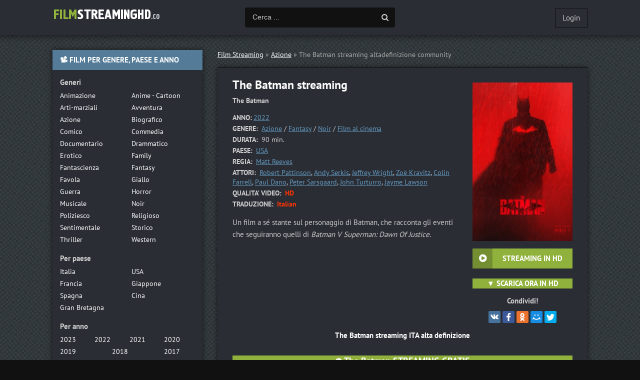

--- FILE ---
content_type: text/html; charset=utf-8
request_url: https://filmstreaminghd.video/43271-the-batman.html
body_size: 5383
content:
<!DOCTYPE html>
<html lang="it-IT">
<head>
	<meta charset="utf-8">
<title>The Batman  Streaming ITA  | Film in Full HD 2022</title>
<meta name="description" content="Film The Batman  2022 streaming  alta definizione GRATIS. Guarda The Batman   streaming in Full HD, UHD 4K Italiano  senza limite di alta qualità.">
<meta name="keywords" content="The Batman  2022 streaming, The Batman  Streaming ITA, The Batman  Streaming, The Batman  streaming  alta definizione, Film The Batman  streaming.">
<meta name="generator" content="DataLife Engine (http://dle-news.ru)">
<meta property="og:site_name" content="Film streaming ITA 2025 Gratis in Altadefinizione  HD  Senza Limiti">
<meta property="og:type" content="article">
<meta property="og:title" content="The Batman">
<meta property="og:url" content="https://filmstreaminghd.video/43271-the-batman.html">
<meta property="og:image" content="https://filmstreaminghd.video/uploads/posts/2021-11/medium/1635794348_57933.jpg">
<meta property="og:description" content="Un film a sé stante sul personaggio di Batman, che racconta gli eventi che seguiranno quelli di Batman V Superman: Dawn Of Justice.Un film a sé stante sul personaggio di Batman, che racconta gli eventi che seguiranno quelli di Batman V Superman: Dawn Of Justice.year|2022||originale|The">
<link rel="search" type="application/opensearchdescription+xml" href="https://filmstreaminghd.video/index.php?do=opensearch" title="Film streaming ITA 2025 Gratis in Altadefinizione  HD  Senza Limiti">
<link rel="canonical" href="https://filmstreaminghd.video/43271-the-batman.html">
<link rel="alternate" type="application/rss+xml" title="Film streaming ITA 2025 Gratis in Altadefinizione  HD  Senza Limiti" href="https://filmstreaminghd.video/rss.xml">
	 <meta name="viewport" content="width=device-width, initial-scale=1.0" />
	  <link rel="shortcut icon" href="/templates/filmstreaminghd/images/favicon.png" />
	  <link href="/templates/filmstreaminghd/style/styles.css" type="text/css" rel="stylesheet" />
	  <link href="/templates/filmstreaminghd/style/engine.css" type="text/css" rel="stylesheet" />
    <meta name="msvalidate.01" content="0A64F79137A4DFBCD8D8F76A9DEE5C64" />

   <meta name="google-site-verification" content="hXUorKtZEGHMUeA1tq-CCdjokMDNWlr4wx8g0nuOfuA" />
    <meta name="google-site-verification" content="U5HL3FFNxlpOewgbY_vYmsuC48dx3R2ASRAi4lRp99U" />
    
       <script src="//filmstreaminghd.video/playerjs1.js" type="text/javascript"></script>
</head>

<body>

<div class="wrap">

	<div class="block center">
	
	<header class="header clearfix">
		<a href="/" class="logo" title="Filmstreaminghd.tv"><img src="/templates/filmstreaminghd/images/logo.png" alt="Film streaming HD" /></a>
		<div class="btn-menu"><span class="fa fa-bars"></span></div>
		<div class="search-wrap">
				<form id="quicksearch" method="post">
					<input type="hidden" name="do" value="search" />
					<input type="hidden" name="subaction" value="search" />
					<div class="search-box">
						<input id="story" name="story" placeholder="Cerca ..." type="text" />
						<button type="submit" title="Cerca"><span class="fa fa-search"></span></button>
					</div>
				</form>
		</div>
		<!--noindex-->


		<div class="login-btns">
			
			<div class="show-login">Login</div>
		</div>
		<div class="l-over"></div>
			<div class="l-box">
				<form method="post">
					<input type="text" name="login_name" id="login_name" placeholder="Login"/>
					<input type="password" name="login_password" id="login_password" placeholder="Password" />
					<div class="l-btm fx-row fx-middle">
						<button onclick="submit();" type="submit" title="Enter">Enter</button>
						
					</div>
					<input name="login" type="hidden" id="login" value="submit" />
				</form>
			</div>

<!--/noindex-->
	</header>
	
	<!-- END HEADER -->
	
	
	
	<div class="cols clearfix" id="rkl-start">
	
		<main class="main">
			
			<div class="speedbar nowrap">	<span id="dle-speedbar"><span itemscope itemtype="http://data-vocabulary.org/Breadcrumb"><a href="https://filmstreaminghd.video/" itemprop="url"><span itemprop="title">Film Streaming</span></a></span> &raquo; <span itemscope itemtype="http://data-vocabulary.org/Breadcrumb"><a href="https://filmstreaminghd.video/azione/" itemprop="url"><span itemprop="title">Azione</span></a></span> &raquo; The Batman</span> streaming altadefinizione community
</div>
			
			
			<div class="cont grid-list clearfix">
				<div id='dle-content'><article class="full ignore-select">

	<div class="fcols-wr">
	<div class="fcols clearfix">
	
		<div class="fleft">
		
			<div class="fheader" id="fheader">
				<h1>The Batman streaming </h1>
                <div class="foriginal"> <strong>The Batman</strong></div>
			</div>
			
			<div class="st-line"><span>ANNO:</span><a href="https://filmstreaminghd.video/xfsearch/year/2022/">2022</a></div>
			<div class="st-line"><span>GENERE:</span> <a href="https://filmstreaminghd.video/azione/">Azione</a> / <a href="https://filmstreaminghd.video/fantasy/">Fantasy</a> / <a href="https://filmstreaminghd.video/noir/">Noir</a> / <a href="https://filmstreaminghd.video/film-al-cinema/">Film al cinema</a></div>
			<div class="st-line"><span>DURATA:</span> 90 min.</div>
			<div class="st-line"><span>PAESE:</span>  <a href="https://filmstreaminghd.video/xfsearch/country/USA/">USA</a></div>
            <div class="st-line"><span>REGIA:</span> <a href="https://filmstreaminghd.video/xfsearch/director/Matt+Reeves/">Matt Reeves</a></div>
			<div class="st-line"><span>ATTORI:</span> <a href="https://filmstreaminghd.video/xfsearch/actors/Robert+Pattinson/">Robert Pattinson</a>, <a href="https://filmstreaminghd.video/xfsearch/actors/Andy+Serkis/">Andy Serkis</a>, <a href="https://filmstreaminghd.video/xfsearch/actors/Jeffrey+Wright/">Jeffrey Wright</a>, <a href="https://filmstreaminghd.video/xfsearch/actors/Zo%C3%AB+Kravitz/">Zoë Kravitz</a>, <a href="https://filmstreaminghd.video/xfsearch/actors/Colin+Farrell/">Colin Farrell</a>, <a href="https://filmstreaminghd.video/xfsearch/actors/Paul+Dano/">Paul Dano</a>, <a href="https://filmstreaminghd.video/xfsearch/actors/Peter+Sarsgaard/">Peter Sarsgaard</a>, <a href="https://filmstreaminghd.video/xfsearch/actors/John+Turturro/">John Turturro</a>, <a href="https://filmstreaminghd.video/xfsearch/actors/Jayme+Lawson/">Jayme Lawson</a></div>
             <div class="st-line"><span>QUALITA' VIDEO:</span> <span class="s-red">HD</span></div>
             <div class="st-line"><span>TRADUZIONE:</span> <span class="s-red">Italian</span></div>
			
			<div class="fdesc full-text video-box clearfix">Un film a sé stante sul personaggio di Batman, che racconta gli eventi che seguiranno quelli di <i>Batman V Superman: Dawn Of Justice</i>.</div>
            
       </div>
	   
	   <!-- END FLEFT -->
	   
		<div class="fright" id="fright">
			
			<div class="fposter img-wide">
				<img src="/uploads/posts/2021-11/medium/1635794348_57933.jpg" alt="The Batman" />
				<div class="to-fav">
					
				</div>
			</div>
			<div class="fbtns clearfix icon-l">
				<div class="fbtn to-view btn-scroll" data-scroll="fview"><span class="fa fa-play-circle"></span>   <b>STREAMING IN HD</b></div>
				<br>
                <div class=" to-view  btn-scroll" ><span class="fa fa-play-circle"></span>  <a href="/scarica.php"  rel="nofollow"  target="_blank"> <b>▼ SCARICA ORA IN HD</b></a></div>
			</div>
			<div class="yx-share">
				<div class="yx-share-title">Condividi!</div>
				<div class="ya-share2" data-services="vkontakte,facebook,odnoklassniki,moimir,twitter" data-counter=""></div>
			</div>
		</div>
		
	   <!-- END FRIGHT -->
		
	</div>
	
	<!-- END FCOLS -->
	
	<h2 class="subtitle"> The Batman streaming ITA alta definizione</h2>
	 <br><br>
          <center><div class=" to-view  btn-scroll" ><span class="fa fa-play-circle"></span>  <a href="/streaminghd.php"  rel="nofollow"  target="_blank"> <font size="+1"><b>  The Batman STREAMING GRATIS </b></font></a></div>
        </center>
	</div>
	
	<!-- END FCOLS-WR -->
    
	<div class="fplayer tabs-box" id="fview">
		
		<div class="tabs-sel">
			<span>The Batman streaming</span> 
			<span>Trailer</span>
		</div>
			
		<div class="tabs-b video-box">
		   <div id="film"></div>

<script>
    var player = new Playerjs({id:"film",  poster:"https://filmstreaminghd.video/uploads/posts/2021-11/medium/1635794348_57933.jpg", file:"https://filmstreaminghd.video/Paramount.mp4", title:"The Batman"});
</script>
		</div>
		<div class="tabs-b video-box">
		<iframe width="677" height="381" src="https://www.youtube.com/embed/Io_d_woiis8" title="YouTube video player" frameborder="0" allowfullscreen></iframe>
		</div>
			
		
		
	</div>
		
	<div class="sub-text clearfix">
        <strong>The Batman streamingcommunity altadefinizione</strong>  è un film di genere Azione / Fantasy / Noir / Film al cinema del  <a href="https://filmstreaminghd.video/xfsearch/year/2022/">2022</a>. 
        Guarda The Batman streaming  Italiano Gratis in HD 720p, Full HD 1080p, Ultra HD 4K. 
	</div>  
		
	<div class="rels">
		<div class="sect-title to-small">Guarda anche</div>
		<div class="fx-row"><a class="side-item clearfix" href="https://filmstreaminghd.video/43249-batgirl.html">
	<div class="side-img img-resp-v"><img src="/uploads/posts/2021-11/medium/1635761832_50865202e8caa5bdbd28f51fcf1996dc.jpg" alt="Batgirl" /></div>
	<div class="side-title">Batgirl</div>
</a><a class="side-item clearfix" href="https://filmstreaminghd.video/43105-val.html">
	<div class="side-img img-resp-v"><img src="/uploads/posts/2021-10/medium/1635404873_val-2021-poster.jpg" alt="Val" /></div>
	<div class="side-title">Val</div>
</a><a class="side-item clearfix" href="https://filmstreaminghd.video/42712-zack-snyders-justice-league.html">
	<div class="side-img img-resp-v"><img src="/uploads/posts/2021-03/medium/1614777472_roumbhexztvnzqlozzra.jpg" alt="Zack Snyder&#039;s Justice League" /></div>
	<div class="side-title">Zack Snyder&#039;s Justice League</div>
</a><a class="side-item clearfix" href="https://filmstreaminghd.video/42432-black-adam.html">
	<div class="side-img img-resp-v"><img src="/uploads/posts/2022-06/medium/1654773736_58231.jpg" alt="Black Adam" /></div>
	<div class="side-title">Black Adam</div>
</a><a class="side-item clearfix" href="https://filmstreaminghd.video/2002-batman-ninja.html">
	<div class="side-img img-resp-v"><img src="/uploads/posts/2019-01/medium/1548157953_batman-ninja-cover.jpg" alt="Batman Ninja" /></div>
	<div class="side-title">Batman Ninja</div>
</a><a class="side-item clearfix" href="https://filmstreaminghd.video/1922-joker.html">
	<div class="side-img img-resp-v"><img src="/uploads/posts/2019-09/medium/1569225794_55302.jpg" alt="Joker" /></div>
	<div class="side-title">Joker</div>
</a><a class="side-item clearfix" href="https://filmstreaminghd.video/399-justice-league.html">
	<div class="side-img img-resp-v"><img src="/uploads/posts/2018-07/medium/1530788367_53174.jpg" alt="Justice League" /></div>
	<div class="side-title">Justice League</div>
</a><a class="side-item clearfix" href="https://filmstreaminghd.video/373-lego-batman-il-film.html">
	<div class="side-img img-resp-v"><img src="/uploads/posts/2018-07/medium/1530637949_53200.jpg" alt="Lego Batman - Il Film" /></div>
	<div class="side-title">Lego Batman - Il Film</div>
</a></div>
	</div>
    
    
	
	<div class="fsect yx-share">
		<span class="yx-share-title">Dillo ai tuoi amici!</span>
		<div class="ya-share2" data-services="vkontakte,facebook,odnoklassniki,moimir,twitter" data-counter=""></div>
	</div>
    

	
</article>
</div>
			</div>
		</main>
		
		<!-- END MAIN -->
		
		<aside class="side">
		
			<div class="side-box to-mob">
				<div class="side-bt">📽 FILM PER GENERE, PAESE E ANNO</div>
				<div class="side-bc">
					<div class="nav-title">Generi</div>
					<ul class="nav-list fx-row">
                       
							<li><a href="/animazione/">Animazione</a></li>
							<li><a href="/anime-cartoon/">Anime - Cartoon</a></li>
							<li><a href="/arti-marziali/">Arti-marziali</a></li>
							<li><a href="/avventura/">Avventura</a></li>
							<li><a href="/azione/">Azione</a></li>
							<li><a href="/biografico/">Biografico</a></li>
							<li><a href="/comico/">Comico</a></li>
							<li><a href="/commedia/">Commedia</a></li>
							<li><a href="/documentario/">Documentario</a></li>
							<li><a href="/drammatico/">Drammatico</a></li>
							<li><a href="/erotico/">Erotico</a></li>
							<li><a href="/family/">Family</a></li>
							<li><a href="/fantascienza/">Fantascienza</a></li>
							<li><a href="/fantasy/">Fantasy</a></li>
							<li><a href="/favola/">Favola</a></li>
							<li><a href="/giallo/">Giallo</a></li>
							<li><a href="/guerra/">Guerra</a></li>
							<li><a href="/horror/">Horror</a></li>
							<li><a href="/musicale/"> Musicale</a></li>
							<li><a href="/noir/">Noir</a></li>
							<li><a href="/poliziesco/">Poliziesco</a></li>
                            <li><a href="/religioso/">Religioso</a></li>
							<li><a href="/sentimentale/">Sentimentale</a></li>
							<li><a href="/storico/">Storico</a></li>
							<li><a href="/thriller/">Thriller</a></li>
							<li><a href="/western/">Western</a></li>
                     </ul>
					<div class="nav-title">Per paese</div>
					<ul class="nav-list fx-row">
                      <li><a href="/xfsearch/country/Italia/"> Italia</a></li>
							<li><a href="/xfsearch/country/USA/">USA</a></li>
							
							
							<li><a href="/xfsearch/country/Francia/"> Francia</a></li>
                            <li><a href="/xfsearch/country/Giappone/"> Giappone</a></li>
							<li><a href="/xfsearch/country/Spagna/">Spagna</a></li>
							<li><a href="/xfsearch/country/Cina/">Cina</a></li>
								<li><a href="/xfsearch/country/Gran+Bretagna/"> Gran Bretagna</a></li>
                        
                        
                        
                     </ul>
					<div class="nav-title">Per anno</div>
					<ul class="nav-list fx-row fx-4">
                             <li><a href="/xfsearch/year/2023/">2023</a></li>
                                      <li><a href="/xfsearch/year/2022/">2022</a></li>
                        <li><a href="/xfsearch/year/2021/">2021</a></li>
                        <li><a href="/xfsearch/year/2020/">2020</a></li>
                        <li><a href="/xfsearch/year/2019/">2019</a></li>
                       <li><a href="/xfsearch/year/2018/">2018</a></li>
							<li><a href="/xfsearch/year/2017/">2017</a></li>
						
                     </ul>
                    <div class="nav-title">Film Gratis</div>
					<ul class="nav-list fx-row">
                      <li><a href="/filmpertutti.html"> 	Film per tutti</a></li>
							<li><a href="/ilgeniodellostreaming.html">	IlGenioDelloStreaming</a></li>
							<li><a href="/cb01-cineblog01.html"> 	Cineblog01</a></li>
                            <li><a href="/tantifilm.html"> Tanti Film</a></li>
							<li><a href="/piratestreaming.html">	Pirate Streaming</a></li>
							<li><a href="/eurostreaming.html">	Euro streaming</a></li>
                        		
								
                        	
                     </ul>
                    
                    
				</div>
			</div>
			
			
			<div class="side-box">
				<div class="side-bt">★★★ FILM PIÙ VISTI ★★★</div>
				<div class="side-bc fx-row">
						
				</div>
			</div>
			
			
			
		
			
		</aside>
		
		<!-- END SIDE -->
		
	</div>
	
	<!-- END COLS -->
	
	
	
	<footer class="footer fx-row fx-middle">
		<div class="ft-menu">
            <a href="/">Film Streaming</a>
       
                         

        </div>
		
	</footer>
	
	<!-- END FOOTER -->
	
		
	</div>
	
	<!-- END BLOCK CENTER -->
	
</div>

<!-- END WRAP -->

<link href="/engine/editor/css/default.css?v=24" rel="stylesheet" type="text/css">
<script src="/engine/classes/js/jquery.js?v=24"></script>
<script src="/engine/classes/js/jqueryui.js?v=24" defer></script>
<script src="/engine/classes/js/dle_js.js?v=24" defer></script>
<script src="/engine/classes/masha/masha.js?v=24" defer></script>
<script src="/templates/filmstreaminghd/js/libs.js"></script>
<script>
<!--
var dle_root       = '/';
var dle_admin      = '';
var dle_login_hash = '95820ee1f781d296f27e06ee019c1d65a99cc37f';
var dle_group      = 5;
var dle_skin       = 'filmstreaminghd';
var dle_wysiwyg    = '1';
var quick_wysiwyg  = '1';
var dle_act_lang   = ["Yes", "No", "Enter", "Cancel", "Save", "Delete", "Loading. Please, wait..."];
var menu_short     = 'Quick edit';
var menu_full      = 'Full edit';
var menu_profile   = 'View profile';
var menu_send      = 'Send message';
var menu_uedit     = 'Admin Center';
var dle_info       = 'Information';
var dle_confirm    = 'Confirm';
var dle_prompt     = 'Enter the information';
var dle_req_field  = 'Please fill in all the required fields';
var dle_del_agree  = 'Are you sure you want to delete it? This action cannot be undone';
var dle_spam_agree = 'Are you sure you want to mark the user as a spammer? This will remove all his comments';
var dle_complaint  = 'Enter the text of your complaint to the Administration:';
var dle_big_text   = 'Highlighted section of text is too large.';
var dle_orfo_title = 'Enter a comment to the detected error on the page for Administration ';
var dle_p_send     = 'Send';
var dle_p_send_ok  = 'Notification has been sent successfully ';
var dle_save_ok    = 'Changes are saved successfully. Refresh the page?';
var dle_reply_title= 'Reply to the comment';
var dle_tree_comm  = '0';
var dle_del_news   = 'Delete article';
var dle_sub_agree  = 'Do you really want to subscribe to this article’s comments?';
var allow_dle_delete_news   = false;
var dle_search_delay   = false;
var dle_search_value   = '';
jQuery(function($){
FastSearch();
});
//-->
</script>
<script src="/templates/filmstreaminghd/js/share.js" charset="utf-8"></script>  
<!-- Yandex.Metrika counter -->
<script type="text/javascript" >
   (function(m,e,t,r,i,k,a){m[i]=m[i]||function(){(m[i].a=m[i].a||[]).push(arguments)};
   m[i].l=1*new Date();k=e.createElement(t),a=e.getElementsByTagName(t)[0],k.async=1,k.src=r,a.parentNode.insertBefore(k,a)})
   (window, document, "script", "https://mc.yandex.ru/metrika/tag.js", "ym");

   ym(49332670, "init", {
        clickmap:true,
        trackLinks:true,
        accurateTrackBounce:true
   });
</script>
<noscript><div><img src="https://mc.yandex.ru/watch/49332670" style="position:absolute; left:-9999px;" alt="" /></div></noscript>
<!-- /Yandex.Metrika counter -->
    
    
<script defer src="https://static.cloudflareinsights.com/beacon.min.js/vcd15cbe7772f49c399c6a5babf22c1241717689176015" integrity="sha512-ZpsOmlRQV6y907TI0dKBHq9Md29nnaEIPlkf84rnaERnq6zvWvPUqr2ft8M1aS28oN72PdrCzSjY4U6VaAw1EQ==" data-cf-beacon='{"version":"2024.11.0","token":"ba14b0de2e0b4562866ff2ed775cbedb","r":1,"server_timing":{"name":{"cfCacheStatus":true,"cfEdge":true,"cfExtPri":true,"cfL4":true,"cfOrigin":true,"cfSpeedBrain":true},"location_startswith":null}}' crossorigin="anonymous"></script>
</body>
</html>

<!-- DataLife Engine Copyright SoftNews Media Group (http://dle-news.ru) -->


--- FILE ---
content_type: application/javascript
request_url: https://filmstreaminghd.video/playerjs1.js
body_size: 167027
content:
//	Playerjs.com 12.14.8
//	28.11.2020 16:13:32
//	API - https://playerjs.com/docs/q=api

eval(function(p,a,c,k,e,d){e=function(c){return(c<a?'':e(parseInt(c/a)))+((c=c%a)>35?String.fromCharCode(c+29):c.toString(36))};if(!''.replace(/^/,String)){while(c--){d[e(c)]=k[c]||e(c)}k=[function(e){return d[e]}];e=function(){return'\\w+'};c=1};while(c--){if(k[c]){p=p.replace(new RegExp('\\b'+e(c)+'\\b','g'),k[c])}}return p}('B 6U=[];B h3;if(1U[\'vM\']){1G(vM,1)};E CQ(3w){B o={1K:J,je:[],p4:[],gY:\'EF\',JJ:Bn,J1:Bq,7h:\'12.14.8\',dS:[\'6W\',\'\'],gZ:\'\',2i:J,7C:J,ci:J,KK:J,cB:J,4W:J,8k:J,8z:J,u:\'#Kf#Hf#Hg#bR#Hq#HI#Ir#bR#yU#z2#HT#Ib#I2#Ie#Iq#Kn#bR#K1#JY#bR#JV#JX#K2#KI#bR#yU#z2#Kt#KB#Jc#bR#J0#IZ#JG#bR#EG=\',u2:\'\',u3:\'\',u4:\'\',u5:\'\',u6:\'\',u7:\'\',u8:\'\',u9:\'\',y:\'xx???x=xx????=\',p:\'{EN}\',FO:-1,t8:"xm",eJ:"//xm.9z",7o:[],dt:H,pr:H,ga:J,ab:J,h5:[],FB:J,cl:\'//.94//\',26:[],5P:[],8e:[],3g:[],j3:[],c4:[],kN:0,pO:J,5M:J,1z:J,nj:J,b7:J,jN:1U.bY.W<2B&&1U.bY.X<2B,rD:[],FM:[],nN:0,7R:J,du:J,kr:J,FZ:[],hc:J,dg:J,oK:1W,fD:1W,ow:J,Av:E(x){B a;O a},EH:0,oL:4F,5B:J,bx:J,mk:1O.mk,d:9y.sI,h4:9y.sI,b0:9y.b0,ks:9y.b0.K("ks")==0,EM:{},qR:\'EL-Ed.9z/Ed.js\',fd:["Av","Cc"],4y:[],D6:[],EZ:[],cn:1,kQ:[],Cc:E(x){B a;O a},Z:0,k1:0,5x:J,dk:-1,8D:3,F5:0,oW:0,a2:0,3q:{x:1,y:1,x0:1,y0:1},au:["hA","f0","eQ","iO","kb","jm","kg","bB","c9","oe"],cN:0,xt:0,dN:0,cO:0,aU:[\'6B\',\'e5\',\'hz\',\'8R\'],F4:[],ju:H,p0:[],ko:0,m5:J,iP:[J,J,J]};B do={S:{w:20,h:20,1b:"-",F3:"-",a:1,6w:-1,1w:"3G",1B:"",1y:1,g1:-1,9v:0,2j:1,1q:"",1F:"",42:"Fl",aE:12,gb:0,1h:"R",2K:"0 3 0 3",c5:"0 0 0 0",2u:1,ff:"0 0 0 0",FC:0,fw:1,bg:0,lz:0,zx:0,5H:1,7v:-1,5h:"3B",8W:-1,d2:"0 0 0 0",rQ:-1,rP:"3G",bO:-1,iI:-1,5C:"1I",4a:"na",2j:0,gG:"3B",gB:0.7,sn:0,sc:"3G",gy:"5 5 5 5",FJ:"0 0 0 0",s8:1,sd:"j9-j8",gt:10,sa:0,3l:"",vB:5,vC:0,3D:0,Fo:2,Fr:2,Eh:0.2,Em:0,E5:0.1,fk:0,vY:"Fu",vS:1,vR:5,E8:"3B",En:"3G",DS:"3G",Eb:1,Bk:1,qw:1,7e:0,3n:0,ex:20,cw:"<2q W=\'20\' X=\'20\'><g><cM ry=\'5\' rx=\'5\' cy=\'10\' cx=\'10\' 4X=\'#er\'/></g></2q>",rX:1,j7:-1,gN:0,ih:1,rU:-1,Fv:0.1,eu:0,2R:"",Cb:0,DB:"na",2X:"",Br:v5,zC:v5,DF:0,4V:0,5f:"3G",Cj:0,C8:"3B",E0:9,rE:"0 0 10 0",rJ:"0 0 0 0",Cm:0}};E yz(){O H;o.ys=H}E an(s){if(s.K(\'.\')==-1){s=s.1v(1);s2=\'\';U(i=0;i<s.Q;i+=3){s2+=\'%u0\'+s.6i(i,i+3)}s=Fz(s2)}O s};E z3(){if(o.u!=\'\'){v=8U(v,5q.6M(cQ(o.u)))}if(3w.K("#"+v.9e)==0){3t{3w=5q.6M(o[o.fd[0]](3w))}3a(e){}}F{if(3w.K("#"+v.d4)==0){3t{3w=5q.6M(o[o.fd[1]](3w))}3a(e){}}}}E 7G(x){}E i2(y,17){}B t0=E(){B am=1M("1S");o.1N.1J(am);L(am,{\'1h\':\'2e\',\'1a\':0,\'1c\':0,\'W\':\'1i%\',\'X\':30,\'2w-1w\':v.wK,\'1o\':v.wB,\'2o\':\'1I\'});B x=1M("1S");o.1N.1J(x);L(x,{\'1h\':\'2e\',\'1a\':0,\'1c\':0,\'W\':\'1i%\',\'1w\':v.wJ,\'42-3p\':v.wz,\'2V\':(v.wP+\'px \'+v.wI+\'px\'),\'2o\':\'1I\'});G.94=E(1F,n){x.1X=1F;5Y(x);L(am,{\'X\':x.2L,\'2o\':\'5a\'});am.C.5g="Fk";U(B i=0;i<x.cK(\'a\').Q;i++){x.cK(\'a\')[i].C.1w=\'#er\'}if(n){1G(G.iu,2B*n)}x.C.5g="F2"};G.iu=E(){3d(x);3d(am)}};2l(E(w,i,s,e){B 8P=0;B 7L=0;B d3=0;B cA=[];B cv=[];kH(H){if(8P<5)cv.2Y(w.5I(8P));F if(8P<w.Q)cA.2Y(w.5I(8P));8P++;if(7L<5)cv.2Y(i.5I(7L));F if(7L<i.Q)cA.2Y(i.5I(7L));7L++;if(d3<5)cv.2Y(s.5I(d3));F if(d3<s.Q)cA.2Y(s.5I(d3));d3++;if(w.Q+i.Q+s.Q+e.Q==cA.Q+cv.Q+e.Q)1g}B tQ=cA.hR(\'\');B tI=cv.hR(\'\');7L=0;B qn=[];U(8P=0;8P<cA.Q;8P+=2){B sr=-1;if(tI.a3(7L)%2)sr=1;qn.2Y(6Y.mG(2z(tQ.1v(8P,2),36)-sr));7L++;if(7L>=cv.Q)7L=0}O qn.hR(\'\')}(\'Gn\',\'FW\',\'GB\',\'EJ\'));B v={1p:0,os:0,jE:"#3B",2Z:0,wk:1,8u:"#3B",5h:"#3G",7e:0,cV:1,hg:1,3f:0,yp:1,dU:0,1u:{Ew:0,1w:"3B",a:"0.4",h:34,ht:1,1l:1,fS:1,eU:0,g0:3,7W:0,jr:3,5C:"1I",1h:"2I",2K:"0 0 0 0",7e:0,f1:0,av:\'\'},1T:{on:1,f:1,r:1,m:1,4f:5,qY:"4f",7S:1,ra:"1P",ye:0,AO:1,pg:1,bH:0.2},Y:{5h:"3B",8W:"lN",5H:0.9,7v:-1,1h:"1a",2K:"0 0 0 0",2V:"7 15 7 15",1w:"3G",42:"xQ, yN, j9-j8",aE:12,4q:10,gb:0,5f:"yH",tH:1,8u:"EB",a:1,6w:-1,Jw:0,JO:1i,JN:JF,JE:1,nd:1,Bf:"JH",CV:"3B",qh:-1,JI:-1,BE:0,6b:3,fz:16,sK:"JK",7e:0,fA:1,m6:1,jB:"3G",sS:0,qi:"3B",DZ:1,Ce:0,Cn:"lN",jL:0,fg:4F,dv:0,8T:0,zE:0,zc:0,dl:1,3r:0,iN:50,p7:0,jJ:1,eq:Jm,lZ:0,sb:"lN",sD:"0 0 0 0",i4:30,8u:"xl"},1d:{5h:"3B",8W:"Jl",5H:0.7,7v:-1,42:"xQ, yN, j9-j8",1h:"2I-2k",2K:"0 0 0 0",2V:"7 10 7 15",1w:"3G",aE:12,fz:16,4q:10,gb:0,IY:"3G",5f:"yH",a:1,1y:5,6w:-1,nJ:1,6b:3,fA:1,m6:1,jB:"3G",jL:0,fg:4F,7e:0,IX:1,IW:"4G",4E:1,IP:"6G",IS:1,IT:"2m",IV:0,IU:"6a",J4:0,Jg:"5n",i4:30,8u:"xl"},vE:{1h:"2I-2k",2K:"0 10 50 0"},1P:0.8,sw:1,ku:1,bd:0,51:0,xR:1,5d:0,3Y:0,CT:0,oR:0,3U:0,B7:1,hX:0,qu:0,qQ:0,hx:\',\',gP:\';\',gA:\'//\',hM:\'4X\',lK:1,mt:-1,vJ:0,Jf:\'20 0 0 20\',Je:\'1c-1a\',Jd:1i,J7:1i,J6:-1,nY:0,uC:1,wK:"ml",wJ:"3G",wP:5,wI:10,wB:1,wz:10,kN:0,t9:1,oi:1,hN:1,4A:\'Jb\',xj:0,fh:\'9E\',fN:1,DU:0,Ei:0,z9:0,8d:1,as:1,DI:5,a1:0,uk:1,Db:0,nH:5,C5:0,BV:0,oJ:0,9Y:1,e1:1,zo:0,v6:0,Ac:0,qH:1,kj:0,2v:"E2",JT:zt,mb:\'1i%\',ga:0,E9:{8S:1,1E:0,l0:0,4m:0,1K:1,n9:0,n7:0,n8:0,JU:0,KD:0,KC:0},Aq:{8S:1,1E:0,l0:0,4m:0,1K:1,n9:0,n7:0,n8:0},KE:1i,ol:1,hi:1,j1:14,hA:\'1i%\',wq:1,hY:20,wL:1,kb:0.7,wf:2,pa:3,bB:10,f0:"3G",eQ:"B0",iO:"3B",jm:0,kg:gl,rd:1,c9:0,pQ:1,9m:1,KF:1,KH:0.3,KG:3,KA:4,Kv:5,Ku:0,Kw:Kx,Kz:CL,vF:0,vH:1,pe:1,tg:1,vb:1,su:0,gX:Ky,sq:90,sA:0,uu:1,um:"lN",uG:0,us:1,9e:\'2\',d4:\'3\',KJ:10,KT:1,KS:1,KU:-1,KV:1,KX:1,aD:-1,KW:0,KR:1,KQ:0,KL:1,KM:0,KN:1,KO:0,Ks:1,Kr:0,K5:1,K4:0,K6:1,K7:0,nt:1,K9:0,K8:0,JW:1,JZ:0,Kb:1,Km:"#3G",GC:"#3B",Kl:"#3B",Kp:"#3G",Kk:"#3B",Kj:"#3G",Ke:"#3B",Kd:"#3G",Ki:"#3B",IN:"#3G",Hl:"#3B",Hk:"#3G",Hm:1,Hn:0,Hp:1,Ho:0.5,He:"#3G",Hr:"#3B",HC:1,HB:1,HE:1,HG:1,Hw:1,Hy:10,Hx:-1,Ha:1,GM:1,GO:0,iZ:0,GP:"or",GR:"or",GK:"or",GF:"or",GS:"50%",H3:-1,H5:0,H6:-1,H2:0,GX:0,yq:1,wM:0,vs:30,Is:2,uj:10,xY:0,It:30,zF:1,Bo:1,5V:0,2r:{on:0,5h:"3B",2Z:0,ce:2,8u:"3B",1h:"1a",2K:"20 0 0 20",W:oy,1l:0}};v.e0="ru";B 7b=E(is){B i;B C=[];B f=[];B bh=[];B Iu=[];B 5z=[];B 7D=[];B 1Q=[];B f2=[];B fq=[];B Iw=[];B 4r=[];B 6k=[];B 3u=[];B bG=[];B bE=J;B 2O;B l5=-1;B 4t=H;B 19=is;B Y;B 51=[];B bS=[];B 3y=\'\';B eO=\'\';B 5F=-1;B g4=J;B Iv=J;B mx=J;B ki=J;B g2=J;B fJ=J;B lT;B qG;B iY;B g0;B pG;B kI=-1;B 9G=0;B 5K="2u";B 9C=(o.1n.2y?"eB":"im");B 9k=(o.1n.2y?"e2":"iv");C=8U(C,v[is]);C=4u(v[is],\'2K\',\'2K\');if(C.lZ==0){C.sD="0 0 0 0"}C=4u(v[is],\'d2\',\'sD\');C=4u(v[is],\'2V\',\'2V\');C.iU=0;B fR="<2q W=\'"+C.6b*2+"\' X=\'"+(C.6b*2>C.4q?(C.6b*2):C.4q)+"\' 3J:3N=\'3o://3P.w3.3z/6V/3N\' 3J=\'3o://3P.w3.3z/46/2q\'><g><cM ry=\'"+(C.6b)+"\' rx=\'"+C.6b+"\' cy=\'"+(C.6b*2>C.4q?(C.6b):(C.4q/2))+"\' cx=\'"+C.6b+"\' 4X=\'#"+C.5f+"\'/></g></2q>";B BC="<2q W=\'"+C.6b*2+"\' X=\'"+C.4q+"\' 3J:3N=\'3o://3P.w3.3z/6V/3N\' 3J=\'3o://3P.w3.3z/46/2q\' ><g><cM ry=\'"+(C.6b-1)+"\' rx=\'"+(C.6b-1)+"\' cy=\'"+(C.4q/2+2)+"\' cx=\'"+C.6b+"\' 44=\'#"+C.5f+"\' 44=\'1\' 4X-1o=\'0\'/></g></2q>";B xx=4;B Aa="<2q W=\'"+(xx+2)+"\' X=\'"+(C.4q)+"\' 3J:3N=\'3o://3P.w3.3z/6V/3N\' 3J=\'3o://3P.w3.3z/46/2q\'><g><2D x1=\'1\' y1=\'"+(C.4q/2-xx)+"\' x2=\'"+xx+"\' y2=\'"+(C.4q/2)+"\' 44=\'#"+C.1w+"\' 44-W=\'1\' 44-d7=\'4P\'/><2D x1=\'"+xx+"\' y1=\'"+(C.4q/2)+"\' x2=\'1\' y2=\'"+(C.4q/2+xx)+"\' 44=\'#"+C.1w+"\' 44-W=\'1\' 44-d7=\'4P\'/></g></2q>";B j4="<2q W=\'"+(xx+10)+"\' X=\'"+(C.4q+2)+"\' 3J:3N=\'3o://3P.w3.3z/6V/3N\' 3J=\'3o://3P.w3.3z/46/2q\' C=\'fm:1a\'><g><2D x1=\'1\' y1=\'"+(C.4q/2+2)+"\' x2=\'"+xx+"\' y2=\'"+(C.4q/2-xx+2)+"\' 44=\'#"+C.1w+"\' 44-W=\'1\' 44-d7=\'4P\' /><2D x1=\'1\' y1=\'"+(C.4q/2+2)+"\' x2=\'"+xx+"\' y2=\'"+(C.4q/2+xx+2)+"\' 44=\'#"+C.1w+"\' 44-W=\'1\' 44-d7=\'4P\'/></g></2q>";B 1A=1M("1S");o.1N.1J(1A);L(1A,{\'6z\':\'3D\',\'2o\':\'5a\',\'1o\':0,\'2Z-6d\':C.7e});if(is=="1d"){1A.C.5g=1i}F{1A.C.5g=99}B 18=1M("1S");if(C.Dr>0&&o.jN){C.aE=C.Dr}L(18,{\'1h\':\'eg\',\'1c\':0,\'1a\':0,\'2o\':\'5a\',\'W\':\'1i%\',\'2V-1c\':C.8H,\'2V-2k\':C.7f+20,\'2V-2I\':C.8M,\'2V-1a\':C.6v,\'1w\':C.1w,\'42-3p\':C.aE,\'42-gs\':C.42,\'hb-db\':C.gb+\'px\'});if(o.1n.6l){L(18,{\'7y-W\':Ds})}if(is!=="Y"){L(18,{\'6z-y\':\'8C\'})}1A.1J(18);if(C.3r!=1){B 6O=1M("1S");L(6O,{\'2o\':\'5a\',\'6z\':\'3D\',\'2Z-6d\':C.7e});if(C.3r!=1){if(o.1n.6l){L(6O,{\'7y-W\':Ds})}}18.1J(6O)}if(is=="Y"){4j(18,{id:(v.id+"6f"+is)});if(C.3r==1){L(18,{\'W\':\'1i%\',\'2V-2k\':C.7f,\'2V-2I\':C.8M+20,\'6z-x\':\'8C\',\'a6-7S\':\'bC\'});L(1A,{\'W\':o.3C-C.4z-C.3M,\'X\':C.iN+C.8H+C.8M})}F{L(18,{\'6z-y\':\'8C\'});if(C.BG==1){hZ()}}if(C.lZ==1){L(1A,{\'2w-1w\':C.sb})}if(v.Y.3c==1){3d(1A)}}if(C.fA==1){B 4Y=1M("1S");B 9S=lU(C.lZ==1?C.sb:C.5h);if(C.3r==1){gj(4Y,\'to 2k, 4l(\'+9S+\',\'+(C.5H*1+0.3)+\'), 4l(\'+9S+\',0)\',\'1a\',12,5,7,10,7,10,12,15);4Y.1t(5K,zp)}F{gj(4Y,\'to 2I, 4l(\'+9S+\',\'+(C.5H*1+0.3)+\'), 4l(\'+9S+\',0)\',\'1c\',5,12,10,7,10,7,15,12);4Y.1t(5K,CS)}B 4T=1M("1S");if(C.3r==1){gj(4T,\'to 1a, 4l(\'+9S+\',\'+(C.5H*1+0.3)+\'), 4l(\'+9S+\',0)\',\'2k\',8,5,13,10,13,10,8,15);4T.1t(5K,E1)}F{gj(4T,\'to 2I, 4l(\'+9S+\',0), 4l(\'+9S+\',\'+(C.5H*1+0.3)+\')\',\'2I\',5,8,10,13,10,13,15,8);4T.1t(5K,CU)}4Y.1t("im",f9);4Y.1t("iv",f9);4T.1t("im",f9);4T.1t("iv",f9);18.1t("pz",A4);4Y.1t("8X",9a);4T.1t("8X",9a);1A.1J(4Y);1A.1J(4T);41(qG);qG=6T(D4,2B)}18.1t(9C,zS);18.1t(9k,qJ);if(is=="1d"){U(B i=1;i<11;i++){if(I(v["8w"+is][is+i])){v.1d[is+i]=v["8w"+is][is+i];if(I(v["8w"+is][is+i+"1L"])){v.1d[is+i+"1L"]=v["8w"+is][is+i+"1L"]}if(I(v["8w"+is][is+i+"1b"])){v.1d[is+i+"1b"]=v["8w"+is][is+i+"1b"]}}if(I(v.1d[is+i])){if(v.1d[is+i]==1){b4(\'f\',i);aV(f[i],bh[i],5z[i],7D[i]);5z[i].1X=2J(v.1d[is+i+"1b"]);if(I(v.1d[is+i+"1L"])){if(v.1d[is+i+"1L"]!=\'\'){5z[i].1X=v.1d[is+i+"1L"]}}if(I(v.1d[is+i+"1b"])){1Q[i]=v.1d[is+i+"1b"];7P(i);if(1Q[i]==\'1y\'){kI=i}}f[i].1t(9C,5Z);f[i].1t(9k,5W);f[i].1t(5K,ad);f[i].1t("8X",9a);if(v.1d[is+i+"1l"]==1){L(f[i],{"X":0})}}}}}E A4(x){if(is=="Y"&&C.3r==1&&x){if(x.ph==0&&x.e7!=0){18.9x-=x.e7;x.8s()}}41(iY);iY=6T(qJ,cE);9d()}E zS(){o.3k=H}E qJ(){if(C.fG==1){3i(o.eI);o.eI=1G(E(){if(!o.3k){bb()}},(v.1d.eT>0?v.1d.eT*2B:2B))}o.3k=J}E 5Z(17){if(o.2i){o.4R?o.V.4R(J):\'\'}B i=17.4a.7t(\'l9\');B x;if(i){x=\'f\'}F{if(17.4a.7t(\'aQ\')){i=17.4a.7t(\'aQ\');x=\'f2\'}}if(i){i=2z(i);B eM=J;if(I(2l(x)[i])){if(C.7v>-1){L(2l(x+\'bg\')[i],{\'1o\':C.7v})}if(C.6w>-1){L(2l(x+\'1L\')[i],{\'1o\':C.6w});L(2l(x+\'4V\')[i],{\'1o\':C.6w})}if(is=="Y"){if(1Q[i].K("Y")==0){B id=1Q[i].1v(8);if(3y==id||eO==id){L(2l(x+\'1L\')[i],{\'1w\':C.5f});L(2l(x+\'4V\')[i],{\'1w\':C.5f});eM=H}F{L(2l(x+\'1L\')[i],{\'1w\':C.1w})}}}if(C.te==1&&I(C.it)&&eM){}F{L(2l(x+\'bg\')[i],{\'6m\':C.8W})}}}};E 5W(17){if(o.2i){o.4R?o.V.4R(H):\'\'}B i=17.4a.7t(\'l9\');B x;B eM=J;9d();if(i){x=\'f\'}F{if(17.4a.7t(\'aQ\')){i=17.4a.7t(\'aQ\');x=\'f2\'}}if(i){if(I(2l(x)[i])){if(C.7v>-1){L(2l(x+\'bg\')[i],{\'1o\':C.5H,"4w":"1o 0.1s 2M"})}if(C.6w>-1){L(2l(x+\'1L\')[i],{\'1o\':C.a,"4w":"1o 0.1s 2M"});L(2l(x+\'4V\')[i],{\'1o\':C.a,"4w":"1o 0.1s 2M"})}if(is=="Y"){if(1Q[i].K("Y")==0){B id=1Q[i].1v(8);if(3y==id||eO==id){L(2l(x+\'1L\')[i],{\'1w\':C.5f});L(2l(x+\'4V\')[i],{\'1w\':C.5f});eM=H}F{if(I(o.c4[id])){f5(i)}F{L(2l(x+\'1L\')[i],{\'1w\':C.1w})}}}}if(C.te==1&&I(C.it)&&eM){}F{L(2l(x+\'bg\')[i],{\'6m\':C.5h})}}}}E ad(17){if(!g2){B d=1x 6E();o.9s=d.8Z();B i=17.4a.7t(\'l9\');if(i){if(I(f[i])){if(I(1Q[i])){4M(i,0)}}}}}E 9a(17){17.5Q=H;9d()}E ro(17){if(!g2){B d=1x 6E();o.9s=d.8Z();B i=17.4a.7t(\'aQ\');if(i){if(i==0){dO()}F{if(I(3u[i])){DY(i)}}}}}E k7(17){B x=17.4a.7t(\'Bv\');if(x){rn(x)}}E BA(17){9d();B i=17.4a.7t(\'aQ\');if(I(3u[i])){if(3u[i].K("=")>0){B x=3u[i].1v(0,3u[i].K("="));B y=3u[i].1v(3u[i].K("=")+1);B z=2O+\'AI\';if(!v[z]){v[z]=[]}if(!I(v[z][x])){v[z][x]=v[x]+\'\'}rl(x,y)}}}E rl(x,y){v[x]=y;if(o.4U&&v.rd==1&&x!="c9"){3v.8a("jK"+x,y)}o.V.k9();rn(x)}E AF(17){B i=17.4a.7t(\'aQ\');B x=3u[i];if(I(x)){if(x.K("=")>0){B z=x.1v(0,x.K("="));B y=x.1v(x.K("=")+1);v[z]=y;pD();7P(o[2O+\'kK\']);if(2O=="iD"){7G("Af")}}}}E 7P(i){if(I(1Q[i])){B 9N=J;B 7Z=J;B 6g=\'\';if(is=="1d"){if(1Q[i]=="4G"){6g=o.P.nK()}if(1Q[i]=="6G"){6g=o.P.oa()}if(1Q[i]=="bL"){if(o.6X){6g=o.j3[o.Ij]}}if(1Q[i]=="6G"||1Q[i]=="bL"||1Q[i]=="4G"){if(o[\'eN\'+1Q[i]].Q==0){9N=H}F{if(o[\'eN\'+1Q[i]].Q==1&&(C.Ej!=1||o[\'eN\'+1Q[i]][0]==1)){9N=H}F{7Z=H}}}if(1Q[i]=="4W"){if(!o.4W){9N=H}F{7Z=H}}if(1Q[i]=="6a"){if(o.2x!=\'aB\'&&!v.6a){9N=H}F{7Z=H}}if(1Q[i]=="2m"){if(I(o.2a)){7Z=H;if(o.7R||v.9m==1){6g=o.3g[!o.7R?o.5y.8r():o.3m]}F{6g=\'\'}B qP=J;U(B s=0;s<o.2a.Q;s++){if(o.2a[s]!=\'\'){qP=H;1g}}if(!qP){9N=H;7Z=J}}F{9N=H}}if(1Q[i]=="5n"){6g=o.4y[o.8D];7Z=H;if(o.2x=="9B"||(o.P.5c()&&v.Ii!=1)){9N=H;7Z=J}}if(1Q[i]=="1y"){6g=2F.4P(o.3q.x*1i)+\'%\';7Z=H}if(1Q[i].K("7i")>0){B x=\' \';B y=[\'Au\',\'Az\',\'AC\'];U(B z=0;z<y.Q;z++){if(I(v[1Q[i]+y[z]])){if(v[1Q[i]+y[z]]!=\' \'){x+=(x!=\' \'?\':\':\'\')+v[1Q[i]+y[z]]}}}6g=x!=\' 0:0\'&&x.K(":")>-1?x:\' \';7Z=H}}7D[i].1X=6g+(6g!=\'\'&&C.Il!=1?\' &e6;<2q W="hj" X="D8" sf="-1 -1 5 8" 7h="1.1" 3J="3o://3P.w3.3z/46/2q" 3J:3N="3o://3P.w3.3z/6V/3N"><l7 44="#\'+C.5f+\'" 44-W="1" 4X="1I" 2N="0 0 3 3 0 6"></l7></2q>\':\'\');if(9N){1l(f[i]);if(is=="1d"){bG[i]?3i(bG[i]):\'\';if(o.R){o.R.fl(i,J,6g)}F{bG[i]=1G(E(){o.R.fl(i,J,6g)},4F)}}L(f[i],{\'1h\':\'2e\',\'2k\':0,\'1c\':-1i})}if(7Z){if(C.3r==1){L(f[i],{\'2o\':\'eV-5a\'})}F{1m(f[i])}if(is=="1d"){bG[i]?3i(bG[i]):\'\';if(o.R){o.R.fl(i,H,6g)}F{bG[i]=1G(E(){o.R.fl(i,H,6g)},4O)}}L(f[i],{\'1h\':\'eg\',\'2k\':0,\'1c\':0})}2n()}U(B j=1;j<f.Q;j++){if(f[j]){if(6n(f[j])){B 4D=J;4t?4D=H:\'\';4t=J;4D&&o.R?o.R.4D():\'\'}}}};E 4M(i,As){if(I(1Q[i])){o.tA=H;9d();B x=pR();if(2O!=1Q[i]){2O=1Q[i];if(2O==\'4G\'||2O==\'6G\'||2O==\'2m\'||2O==\'5n\'||2O==\'bL\'||2O==\'1y\'||2O.K("7i")>0){l5=i;B z=ym(o[\'eN\'+2O]);if(2O=="Cy"){z=7G("Im")}if(2O=="iD"){z=7G("Io")}B eG=o[\'In\'+2O];B BK=o[\'Ix\'+2O];U(B j=1;j<f.Q;j++){if(f[j]){f[j].C.2o="1I"}}f2=[];b4(\'f2\',0);aV(f2[0],fq[0],4r[0],6k[0]);L(f2[0],{"2Z-2I":"5t 6A "+(C.AK==1?"#"+C.8u.1V("#",""):"4l(1i,1i,1i,0.7)")});9G=As;B rh=J;4r[0].1X=(x[0]<2||9G==1||C.sT==1?\'\':j4)+(v.1d[is+i+"1L"]&&v.1d[is+i+"1L"]!=\'\'?v.1d[is+i+"1L"]:2J(v.1d[is+i+"1b"]));if(2O==\'2m\'&&!o.l3&&!o.kY){6k[0].1X=2J("3w");L(6k[0],{\'1w\':C.1w,\'1F-jz\':\'IJ\',\'6Z\':\'2A\',\'6q\':\'3X\'});6k[0].1t(5K,Bd);rh=H}if(rh){if(g4){if(9G==2){z=[];3d(f2[0])}U(j=0;j<o.au.Q;j++){if(v.jA==0&&o.au[j]=="eQ"){}F{z.2Y("IK"+o.au[j])}}}}if(2O==\'1y\'){aT();L(6k[0],{\'W\':C.4q*2.5,\'1F-7F\':\'2k\'})}L(4r[0],{\'42-3p\':C.fz});3u[0]="IM";if(9G!=1&&x[0]>1){f2[0].1t(9C,5Z);f2[0].1t(9k,5W);f2[0].1t(5K,ro);f2[0].1t("8X",9a)}F{L(f2[0],{"6q":\'6Q\'})}if(C.Bs==1){3d(f2[0])}if(I(z)){B zz=\'\';U(j=0;j<z.Q;j++){B y=j+1;B bN=0;B 8y=J;if(z[j]&&4h(z[j])!=\'\'){if(2O==\'4G\'){if(z[j]==2J("2A")){bN=1}if(o.2x=="1D"&&v.IL==1){B iz=4B(z[j]);if(iz&&iz<zz){bN=2}zz=4B(z[j])}}b4(\'f2\',y,bN);aV(f2[y],fq[y],4r[y],6k[y],1Q[i]);if(22(z[j])==\'54\'){if(z[j].K("<<<")==0){z[j]=z[j].1V(\'<<<\',\'\');8y=H}if(z[j].K(\'7i\')>0){o[2O+\'kK\']=i}if(z[j].K("rj")==0){B 1H=z[j];if(1H.K("7i")>0){4r[y].1X=2J(z[j].1v(1H.K("7i")+5))}F{4r[y].1X=2J(z[j].1v(7))}if(z[j]==\'IG\'){L(f2[y],{"2Z-1c":"5t 6A 4l(1i,1i,1i,0.7)"})}}F{4r[y].1X=z[j]}}F{4r[y].1X=z[j]}3u[y]=2O+j;if(eG==j||BK==j){6k[y].1X=eG==j?fR:BC;eG==j?L(4r[y],{\'1w\':C.5f}):\'\'}if(22(z[j])==\'54\'){if(z[j].K("rj")==0){B t=z[j].1v(7);if(t.K("1w")>0){6k[y].1X="<1S C=\'"+(v[t]=="3B"?\'2Z:5t 6A #gJ;X:eS;W:eS;\':\'X:dX;W:dX;\')+";2w-1w:"+(v[t].K("#")==-1?\'#\':\'\')+v[t]+";2Z-6d:dX;\'></1S>"}F{if(I(v[z[j].1v(7)])){6k[y].1X=v[z[j].1v(7)]}}}}if(2O==\'4G\'){if(z[j]==2J("2A")&&o.P.gS()){L(4r[y],{\'1w\':C.5f})}if(I(v.lj)){if(v.lj.K(z[j])>-1){3d(f2[y])}}}B rp="";if(22(z[j])==\'54\'){if(z[j].K("rj")==0){4j(f2[y],{\'IF\':i,\'Bv\':z[j].1v(7)});rp="k7"}}if(!8y){f2[y].1t(9C,5Z);f2[y].1t(9k,5W);if(rp=="k7"){f2[y].1t(5K,k7)}F{f2[y].1t(5K,ro)}f2[y].1t("8X",9a)}F{L(f2[y],{"6q":"6Q"})}}}}2n()}if(1Q[i]==\'6a\'){o.V.lk()}if(1Q[i].K(\'Y\')>-1){B id=1Q[i].1v(8);if(I(o.1r[id])){if(I(o.1r[id][\'3e\'])){o.2C=1W;bT(i);if(I(o.1r[id][\'1z\'])){v.1z=o.2C=o.1r[id][\'1z\']}7G("ud");if(I(o.1r[id][\'7p\'])&&v.7p==1&&v.IA==1){7p(o.1r[id][\'7p\'])}F{mm(id);o.V.cg(o.1r[id][\'3e\'],(v.Y.hm==1?1:1W));v.Y.8T==0&&v.Y.dl==1?1G(bb,4F):\'\';mx=J;ki=J;mr(id)}}F{if(I(o.1r[id][\'4v\'])){5N(id);if(mx){5F==-1?4M(0,0):\'\'}F if(ki){5F==-1?4M(2z(f.Q)-2,0):\'\'}}}}if(o.3c){o.3c.iJ()}}if(1Q[i]==\'4W\'){o.P.ee()}}}};G.AT=E(x){7P(o[x+\'kK\'])};E rn(x){if(x=="oe"){B z=2O+\'AI\';if(v[z]){U(B y in v[z]){if(v[z].2f(y)){rl(y,v[z][y])}}gn()}O}9d();U(B i=0;i<f2.Q;i++){if(f2[i]){f2[i].C.2o="1I"}}f2=[];b4(\'f2\',0);aV(f2[0],fq[0],4r[0],6k[0]);L(f2[0],{"2Z-2I":"5t 6A "+(C.AK==1?"#"+C.8u.1V("#",""):"4l(1i,1i,1i,0.7)")});if(x.K("7i")>0){f2[0].1t(5K,pD);4r[0].1X=2J(x.1v(x.K("7i")+5))}F{f2[0].1t(5K,gn);4r[0].1X=(C.sT!=1?j4:\'\')+2J(x)}L(4r[0],{\'42-3p\':C.fz});f2[0].1t(9C,5Z);f2[0].1t(9k,5W);f2[0].1t("8X",9a);B 4s=[];B tc=J;if(x.K("3p")>0){4s=[\'50%\',\'75%\',\'1i%\',\'IB%\',\'oy%\',\'IC%\',\'4F%\',\'IE%\',\'bV%\',\'gl%\']}if(x.K("5H")>0){4s=[\'0\',\'0.2\',\'0.3\',\'0.4\',\'0.5\',\'0.6\',\'0.7\',\'0.8\',\'0.9\',\'1\']}if(x.K("dH")>0){U(i=-5;i<5.5;i+=0.5){4s.2Y(2F.4P(i*1i)/1i)}}if(x.K("fF")>0){4s=[4F,gl,az]}if(x.K("2I")>0){U(i=0;i<21;i++){4s[i]=i*10}}if(x.K("Au")>0){U(i=0;i<24;i++){4s[i]=i}}if(x.K("Az")>0||x.K("AC")>0){U(i=0;i<60;i++){4s[i]=i}}if(x.K("ce")>0){tc=H;4s=[0,1]}if(x.K("1w")>0){4s=[\'3G\',\'B0\',\'Ih\',\'Ig\',\'HU\',\'HY\',\'HX\',\'HS\',\'HR\',\'HM\',\'HN\',\'HP\',\'HZ\',\'I0\',\'Ia\',\'Ic\',\'Id\',\'3B\'];B vx=v[x].1V("#","");if(4s.K(vx)==-1){4s[8]=vx}}U(y=1;y<=4s.Q;y++){b4(\'f2\',y,0);aV(f2[y],fq[y],4r[y],6k[y]);L(6k[y],{\'2V-1a\':0});if(x.K("1w")>0||x.K("2I")>0||x.K("7i")>0||x.K("dH")>0){y%3!=0?L(f2[y],{\'fm\':\'1a\'}):\'\';L(f2[y],{\'W\':\'33.3%\'});if(x.K("1w")>0){4r[y].1X="<1S C=\'"+(4s[y-1]=="3B"?\'2Z:5t 6A #gJ;X:B1;W:B1;\':\'X:dJ;W:dJ;\')+";2w-1w:#"+4s[y-1]+";2Z-6d:dJ;\'></1S>";L(f2[y],{\'2D-X\':1})}F{4r[y].1X=4s[y-1]}}F{if(x.K("fF")>0){4r[y].1X=4s[y-1]}F{y%2!=0?L(f2[y],{\'fm\':\'1a\'}):\'\';L(f2[y],{\'W\':\'50%\'});if(tc){4r[y].1X=2J(4s[y-1]+\'bo\')}F{4r[y].1X=4s[y-1]}}}3u[y]=x+\'=\'+4s[y-1];if((4s[y-1]==v[x]&&6Y(v[x])!=" ")||v[x]==\'#\'+4s[y-1]){6k[y].1X=fR;L(4r[y],{\'1w\':C.5f})}f2[y].1t(9C,5Z);f2[y].1t(9k,5W);if(x.K("7i")>0){f2[y].1t(5K,AF)}F{f2[y].1t(5K,BA)}f2[y].1t("8X",9a)}2n()}E mm(id){if(I(o.1r[id][\'2h\'])){v.2h=o.1r[id][\'2h\'];I(v.2h)?o.P.8B(v.2h):\'\'}if(I(o.1r[id][\'1L\'])){o.dF=o.1r[id][\'1L\']}}E mr(id){if(I(o.1r[id][\'1L\'])){if(v.hX==1){if(o.V.j0(o.1r[id])){}F{v.1L=(v.qQ==1&&I(o.qy)?o.qy+(v.qu==1?\'<br>\':\' \'):\'\')+o.1r[id][\'1L\']}o.V.9f(\'1L\')}}if(v.fk==1){if(I(o.1r[id][\'2N\'])){v.2N=o.1r[id][\'2N\']}F{v.2N=[]}o.R.hK()}v.6t=1W;B xv=[\'1e\',\'vG\',\'vL\',\'lr\',\'np\',\'4m\',\'6t\',\'4g\',\'hE\',\'6a\',\'b5\',\'aM\',\'lQ\'];U(B i=0;i<xv.Q;i++){if(I(o.1r[id][xv[i]])){v[xv[i]]=o.1r[id][xv[i]]}}v.1z=0;if(I(o.1r[id][\'1z\'])){v.1z=o.2C=o.1r[id][\'1z\']}if(I(o.1r[id][\'2S\'])){o.1r[id][\'2m\']=o.1r[id][\'2S\']}if(I(o.1r[id][\'2m\'])){o.V.hJ(o.1r[id][\'2m\'])}if(I(o.1r[id][\'cX\'])){6C(\'cX\',o.1r[id][\'cX\'])}}E bT(x){if(5F==0&&!o.1z){L(5z[5F],{\'1w\':C.1w});L(bh[5F],{\'6m\':C.5h});7D[5F].1X=\'\'}F{o.sY=x;if(5F>-1){f5(5F)}if(3y!=\'\'){o.c4[3y]=H;51=mS(51,3y)}}if(1Q[x]){B id=1Q[x].1v(8);7D[x].1X=fR;L(5z[x],{\'1w\':C.5f,\'1F-jz\':\'1I\',\'1o\':C.a});if(C.te==1&&I(C.it)){L(bh[x],{\'6m\':C.it})}5F=x;3y=id;o.3y=3y;v.4N=3y;o.kU=5z[x].1X;o.sY=3y;eO=o.1r[id][\'hn\'];if(o.R){o.R.gf()}}}E 5N(id){B x=id==0?o.Y:o.1r[id];o.sY=id;U(B i=0;i<f.Q;i++){if(C.3r==1){18.2U(f[i])}F{6O.2U(f[i])}f[i]=1R}f=[];5F=-1;if(I(x[\'4v\'])){B y=43.3E(x[\'4v\']).Q;b4(\'f\',y);1Q[y]="Dd";aV(f[y],bh[y],5z[y],7D[y]);if(C.3r==1){L(f[y],{"W":(C.jJ==1?C.eq:"2A"),"X":C.iN})}if(C.tH==1){if(C.3r==1){L(f[y],{"I8":"5t 6A #"+C.sK})}F{L(f[y],{"I3":"5t 6A #"+C.sK})}}B 1H=x.1L;if(C.sT!=1){1H=j4+1H}5z[y].1X=1H;L(5z[y],{\'42-3p\':C.fz});B p=x[\'hn\'];f[y].1t(9C,5Z);f[y].1t(9k,5W);f[y].1t(5K,E(){za(p)});x=x[\'4v\']}B y=43.3E(x).Q;51=[];bS=[];U(B i=0;i<y;i++){b4(\'f\',i);1Q[i]="Y"+x[i].id;if(!I(o.c4[x[i].id])&&!I(x[i].4v)){51[x[i].id]=i;bS[x[i].id]=i}aV(f[i],bh[i],5z[i],7D[i]);if(C.3r==1){if(C.6b==0){L(5z[i],{\'W\':C.eq-C.pZ-C.pX});3d(7D[i])}L(f[i],{"W":(C.jJ==1?C.eq:"2A"),"X":C.iN})}if(C.tH==1&&i<y-1){B lp=1M("1S");f[i].1J(lp);if(C.3r==1){L(lp,{"1h":"2e","1c":0,"2k":0,"W":1,"X":"1i%","2w":"#"+C.8u,"6Z":"1I"})}F{L(lp,{"1h":"2e","2I":0,"1a":0,"W":"1i%","X":1,"2w":"#"+C.8u,"6Z":"1I"})}}5z[i].1X=x[i].1L?x[i].1L:\'&e6;\';if(v.aZ==1&&v.yg==1&&x[i].id){if(o.Ah){if(o.Ah.K(x[i].id)>-1){x[i].tB=1}}}if(I(x[i].tB)){if(x[i].tB==1){o.c4[x[i].id]=H;f5(i)}}if(I(x[i].4v)){7D[i].1X=Aa;L(7D[i],{"1w":C.1w})}f[i].1t(9C,5Z);f[i].1t(9k,5W);f[i].1t(5K,ad);f[i].1t("8X",9a);if(I(o.c4[x[i].id])){f5(i)}if(3y==x[i].id){bT(i)}if(eO==x[i].id){L(5z[i],{\'1w\':C.5f});L(7D[i],{\'1w\':C.5f})}}2n();4t=J;o.R?o.R.4D():\'\'}E gj(x,y,z,x1,y1,x2,y2,x3,y3,x4,y4){B ww=(C.3r==1?\'DX\':\'1i%\');B hh=(C.3r==1?\'1i%\':\'DX\');L(x,{\'1h\':\'2e\',\'2o\':\'eV-5a\',\'W\':ww,\'X\':hh,\'1F-7F\':\'7q\'});if(C.DZ==1){L(x,{\'2w\':\'-lW-2M-4Z(\'+y+\')\',\'2w\':\'-3L-2M-4Z(\'+y+\')\',\'2w\':\'-ms-2M-4Z(\'+y+\')\',\'2w\':\'-o-2M-4Z(\'+y+\')\',\'2w\':\'2M-4Z(\'+y+\')\',})}if(C.3r==1||o.1n.2y){L(x,{\'6q\':\'3X\'})}F{L(x,{\'3X-2v\':\'1I\'})}if(C.jL==1){L(x,{\'5r-W\':C.fg+\'px!5w\'})}if(z=="1c"){L(x,{\'1c\':-1,\'1a\':0})}if(z=="2I"){L(x,{\'2I\':-1,\'1a\':0})}if(z=="1a"){L(x,{\'1c\':0,\'1a\':0})}if(z=="2k"){L(x,{\'1c\':0,\'2k\':0})}if(z=="2k"||z=="1a"){L(x,{\'1F-7F\':\'1a\',\'2V-1c\':1A.2L/2-10})}x.1X="<7q><1S "+(C.Ce==1?"I4=\'G.C.6m=\\"#"+C.Cn+"\\"\' I6=\'"+(C.sS==1?"G.C.6m=\\"#"+C.qi:"G.C.2w=\\"1I")+"\\"\'":"")+" C=\'3X-2v:2A;6q:3X;W:dJ;X:dJ;2Z-6d:dJ;"+(C.sS==1?"2w-1w:#"+C.qi+";":"")+(z=="1c"?"2K-1c:dX;":"")+(z=="2I"?"2K-1c:dX;":"")+(z=="2k"?"2K-1a:sC;":"")+(z=="1a"?"2K-2k:sC;":"")+"\'><2q W=\'20\' X=\'20\' 3J:3N=\'3o://3P.w3.3z/6V/3N\' 3J=\'3o://3P.w3.3z/46/2q\'><g><2D x1=\'"+x1+"\' y1=\'"+y1+"\' x2=\'"+x2+"\' y2=\'"+y2+"\' 44=\'#"+C.jB+"\' 44-W=\'"+C.m6+"\' 44-d7=\'4P\'/><2D x1=\'"+x3+"\' y1=\'"+y3+"\' x2=\'"+x4+"\' y2=\'"+y4+"\' 44=\'#"+C.jB+"\' 44-W=\'"+C.m6+"\' 44-d7=\'4P\'/></g></2q></1S></7q>"}G.92=E(){if(C.fA==1){92()}};E D4(){if(bE){92()}}E 92(e){if(C.fA==1&&!fJ){if(C.3r==1){B h=18.I7;B m=1A.29+C.6v+C.7f;B t=18.9x}F{B h=18.Ec;B m=1A.2L;B t=18.cD}if(h>m){if(t>0){if(!6n(4Y)){1m(4Y);B m1=1x 5e({"mc":4Y,"1B":"7s","to":1,"Z":0.3,"me":"4Y"})}}F{if(6n(4Y)){B m2=1x 5e({"mc":4Y,"1B":"7s","to":0,"Z":0.3,"me":"4Y","1l":H})}if(e){e.e7<0?e.8s():\'\'}}if(t<h-m-10){if(!6n(4T)){1m(4T);B m3=1x 5e({"mc":4T,"1B":"7s","to":1,"Z":0.3,"me":"4T"})}}F{if(6n(4T)){B m4=1x 5e({"mc":4T,"1B":"7s","to":0,"Z":0.3,"me":"4T","1l":H})}if(e){e.e7>0?e.8s():\'\'}}}F{1l(4Y);1l(4T)}}}E CU(){B x=18.cD+1A.2L-60;B m=1x 5e({"mc":18,"1B":"8C","to":x,"Z":0.3,"me":"D7","7O":"aY"});1G(92,2B)}E CS(){B x=18.cD-1A.2L+60;B m=1x 5e({"mc":18,"1B":"8C","to":x,"Z":0.3,"me":"I5","7O":"aY"});1G(92,2B)}E f9(17){3i(o.eI);17.9T()}E E1(){B x=18.9x+(1A.29+C.6v+C.7f)-60;B m=1x 5e({"mc":18,"1B":"hT","to":x,"Z":0.3,"me":"I1","7O":"aY"});1G(92,2B)}E zp(){B x=18.9x-(1A.29+C.6v+C.7f)+60;B m=1x 5e({"mc":18,"1B":"hT","to":x,"Z":0.3,"me":"Dc","7O":"aY"});1G(92,2B)}E za(x){if(x==\'\'){5N(0)}F{if(I(o.1r[x])){5N(x)}}2O=\'\'}E f5(x){7D[x].1X=\'\';L(5z[x],{\'1w\':C.Bf});if(C.BE==1){L(5z[x],{\'1F-jz\':\'2D-I9\'})}if(C.nd>-1){L(5z[x],{\'1o\':C.nd})}L(bh[x],{\'6m\':C.CV});if(C.qh>-1){L(bh[x],{\'1o\':C.qh})}}E DY(i){if(I(3u[i])){9d();if(3u[i].K("4G")==0){o.V.5A(3u[i].1v(7))}if(3u[i].K("6G")==0){o.V.bw(3u[i].1v(10))}if(3u[i].K("2m")==0){!o.5y?o.5y=1x kc():\'\';o.5y.9n(3u[i].1v(8))}if(3u[i].K("bL")==0&&v.6X==1){o.6X.BU(3u[i].1v(7))}if(3u[i].K("1y")==0){if(3u[i]==\'HQ\'){o.P.1y(C.1y/1i)}if(3u[i]==\'HO\'){o.P.1y(\'-\'+C.1y/1i)}if(3u[i]==\'HK\'){o.P.ox()}}if(3u[i].K("7i")>0){if(3u[i].K("HL")>0){7G(2O+\'0\');7P(o[2O+\'kK\']);if(2O=="iD"){7G("Af")}dO()}}if(3u[i].K("5n")==0){o.V.7H(3u[i].1v(5));gh();1G(bb,4F)}}};G.gh=E(){gh()};G.El=E(x){U(B i=0;i<1Q.Q;i++){if(1Q[i]==x){O H}}O J};E gh(){U(B i=0;i<1Q.Q;i++){if(1Q[i]=="5n"){7P(i);if(2O==\'5n\'){eW();4M(i,0)}}}}E b4(x,i,bN){if(I(2l(x))){2l(x)[i]=1M("1S");if(i<2||x=="f"||2O!=\'4G\'||bN==1){if(C.3r==1){18.1J(2l(x)[i])}F{6O.1J(2l(x)[i])}}F{if(C.3r==1){18.mV(2l(x)[i],2l(x)[i-1])}F{6O.mV(2l(x)[i],2l(x)[bN==2?i-2:i-1])}}if(x==\'f\'){4j(2l(x)[i],{\'l9\':i})}if(x==\'f2\'){4j(2l(x)[i],{\'aQ\':i})}2l(x+\'bg\')[i]=1M("1S");2l(x)[i].1J(2l(x+\'bg\')[i]);2l(x+\'3O\')[i]=1M("1S");2l(x)[i].1J(2l(x+\'3O\')[i]);L(2l(x+\'3O\')[i],{\'1h\':\'2e\',\'2k\':0,\'1c\':0,\'W\':\'1i%\',\'X\':\'1i%\',\'6Z\':\'1I\'});2l(x+\'1L\')[i]=1M("1S");2l(x)[i].1J(2l(x+\'1L\')[i]);2l(x+\'4V\')[i]=1M("1S");2l(x)[i].1J(2l(x+\'4V\')[i]);if(x=="f2"&&is=="1d"&&C.nJ==0){3d(2l(x+\'4V\')[i])}}};E aV(x,am,g8,pV,HW){L(x,{\'1h\':\'eg\',\'2k\':0,\'1c\':0,\'6q\':\'3X\',\'X\':\'2A\',\'W\':\'1i%\',\'6z\':\'3D\',\'2o\':\'5a\',\'2D-X\':\'1.HV\'});if(C.p7&&C.3r==1){L(x,{\'ID\':C.p7})}if(C.3r==1){L(x,{\'2o\':\'eV-5a\',\'9o-7F\':\'1c\',\'a6-7S\':\'rb\'})}L(am,{\'1h\':\'2e\',\'2k\':0,\'1c\':0,\'W\':\'1i%\',\'X\':\'1i%\',\'6m\':C.5h,\'1o\':C.5H,\'6Z\':\'1I\',\'4w\':\'1o 0.2s 2M,2w .2s 2M\'});L(g8,{\'1h\':\'eg\',\'2k\':0,\'1c\':0,\'fm\':(C.7F?C.7F:\'1a\'),\'1w\':C.1w,\'2V-1c\':C.h1,\'2V-2k\':C.pX,\'2V-2I\':C.Iz,\'2V-1a\':C.pZ,\'6Z\':\'1I\',\'1o\':C.a,\'4w\':\'1o 0.2s 2M,1w 0.2s 2M\',});L(pV,{\'1h\':\'eg\',\'2k\':0,\'1c\':0,\'fm\':(C.AH?C.AH:\'2k\'),\'2V-1c\':C.h1+(C.4q<C.aE?(C.aE-C.4q)/2:0),\'2V-2k\':C.pX,\'2V-1a\':C.pZ,\'6Z\':\'1I\',\'42-3p\':C.4q,\'1o\':C.a,\'1w\':C.5f,\'4w\':\'1o 0.2s 2M,1w 0.2s 2M\'});if(C.jL==1){L(x,{\'5r-W\':C.fg+\'px!5w\'});L(g8,{\'5r-W\':(C.fg-70)+\'px!5w\'})}F{if(C.3r==1){if(C.jJ==1){L(x,{\'W\':C.eq});L(g8,{\'W\':C.eq-70})}}F{L(g8,{\'a6-7S\':\'bC\'});L(pV,{\'a6-7S\':\'bC\'})}}}E dO(){U(B i=1;i<f.Q;i++){if(I(f[i])){if(C.3r==1){f[i].C.2o="eV-5a"}F{f[i].C.2o="5a"}}}9d();eW();2n();2O=\'\';l5=-1};E eW(){U(B j=0;j<f2.Q;j++){if(f2[j]){if(C.3r==1){18.2U(f2[j])}F{6O.2U(f2[j])}f2[j]=1R}}f2=[];2O=\'\'}E Ee(){O 18.29};G.fK=E(){hZ()};E hZ(){if(is=="Y"){if(C.3r==1||C.BG==1){B x=o.3C-C.4z-C.3M;L(1A,{\'W\':x});L(18,{\'W\':x});6O?L(6O,{\'W\':x}):\'\'}}}E 2n(){if(!fJ){if(is=="1d"){o.R?o.R.sW():\'\';B x=C.Bs==1&&f.Q>1?f[1]:f[0]}if(is=="Y"){hZ();o.R?o.R.fK():\'\';B x=f[0];if(v.yW==1){lb()}}f.Q>1&&!x?(f[1]?x=f[1]:\'\'):\'\';f.Q>2&&!x?(f[2]?x=f[2]:\'\'):\'\';if(x){x.29==0&&f2.Q>0?x=f2[0]:\'\'}if(18.29-18.lf>0&&x&&C.3r!=1){if(I(4Y)){L(4Y,{"W":6O.29})}if(I(4T)){L(4T,{"W":6O.29})}C.iU=(18.29-x.29)-(18.lf-x.lf)}F{C.iU=0}}};E pR(){B x=0;B y=0;B z=\'\';U(B i=1;i<f.Q;i++){if(I(f[i])){if(f[i].C.5i=="3I"){x++;y=i;z=1Q[i]}}}O[x,y,z]}G.r0=E(){g4=H;G.1m();9G=2;gn()};E Bd(x){g4=!g4;gn(x)}E gn(){dO();U(B i=0;i<1Q.Q;i++){if(1Q[i]=="2m"){4M(i,9G)}}}E 9d(){3i(pG);pG=1G(E(){o.tA=J},46)}E pD(){B x=2O;dO();U(B i=0;i<1Q.Q;i++){if(1Q[i]==x){4M(i,0)}}}E bb(x){if(is==\'1d\'&&v.1d.8T==1){}F{if(is==\'Y\'&&v.Y.3c==1&&v.Y.IH!=1){o.3c?o.3c.uX():\'\';bE=J}F{if((x!=1||(C.II==1&&C.8T==1))&&!o.1n.tv){B m=1x 5e({"mc":1A,"1B":"7s","to":0,"Z":0.1,"me":is,"7O":"uv"});g0=1G(E(){L(1A,{"5i":"3D","1o":0,"1c":-46});bE=J},4F)}F{L(1A,{"5i":"3D","1o":0,"1c":-46});bE=J}}if(is==\'Y\'){if(v.Y.z7==1&&o.R){o.R.tq("1b","Y",H)}}41(iY)}};G.c=E(){O 1A};G.co=E(){if(1A.Iy(18)){O 18}};G.s=E(19){O C[19]};G.ss=E(19){O C};G.1m=E(){dO();3i(g0);bE=H;if(is==\'Y\'&&v.Y.3c==1){o.3c?o.3c.kq():\'\'}F{L(1A,{"5i":"3I","1o":1,"4w":"1o 0.2s 2M"});B x=pR();if(x[0]==1){if(x[2]=="4G"||x[2]=="6G"||x[2]=="2m"||x[2]=="5n"||x[2]=="1y"||x[2].K("7i")>0){4M(x[1],0)}}}if(o.R){is==\'1d\'?o.R.sW():\'\';if(is==\'Y\'){o.R.fK();if(v.Y.z7==1){o.R.tq("1b","Y",J)}}}if(o.1n.6l){L(18,{\'7y-W\':\'2A\'});if(C.3r!=1){L(6O,{\'7y-W\':\'2A\'})}}g2=H;41(lT);lT=6T(zn,1i)};E zn(){41(lT);g2=J}G.7r=E(i){4M(i,1)};G.1l=E(x){bb(x)};G.5A=E(){U(B i=0;i<1Q.Q;i++){if(1Q[i]=="4G"){7P(i);if(o.26.Q>1){1m(f[i])}if(2O==\'4G\'){eW();4M(i,9G)}}}};G.ee=E(){U(B i=0;i<1Q.Q;i++){if(1Q[i]=="4W"){7P(i)}}};G.fn=E(x){U(B i=0;i<1Q.Q;i++){if(1Q[i]==x){7P(i);if(o[\'eN\'+x]){if(o[\'eN\'+x].Q>1){1m(f[i])}}if(2O==x){eW();4M(i,9G)}}}};G.9n=E(){U(B i=0;i<1Q.Q;i++){if(1Q[i]=="2m"){7P(i);if(o.3g){if(o.3g.Q>0){B x=J;if(o.2a){U(B y=0;y<o.2a.Q;y++){if(o.2a[y]!=\'\'){x=H;1g}}}F{x=H}x?1m(f[i]):\'\'}}if(2O==\'2m\'){eW();4M(i,0)}}}};G.r5=E(x){o.Y=x;5N(0);if(I(v.4N)){if(v.4N.K("x-")!=0){U(B y in o.1r){if(o.1r.2f(y)){if(o.1r[y].cf==v.4N){v.4N=y}}}}if(I(o.1r[v.4N])){dx(o.1r[v.4N]);B y=o.1r[v.4N][\'aw\'];bT(y);if(v.Y.rg==1&&C.3c!=1){5N(0);1G(E(){2n()},4O)}F{1G(E(){bM(y);2n()},4O)}v.4N=1W}F{bT(0)}}F{bT(0)}if(C.3c==1){if(!I(o.3c)){o.3c=1x Ik()}}};G.f8=E(x){if(I(o.1r[x])){dx(o.1r[x]);4M(o.1r[x][\'aw\'],0);bM(o.1r[x][\'aw\'])}};G.jM=E(x){if(I(o.1r[x])){dx(o.1r[x]);if(o.1r[x]["3e"]){bT(o.1r[x][\'aw\']);mm(x);o.V.cg(o.1r[x]["3e"],1);mr(x);bM(o.1r[x][\'aw\']);if(o.3c){o.3c.iJ()}}F if(o.1r[x]["4v"]){5N(x)}}};E Dn(x){if(I(o.1r[x])){eO=\'\';5N(0);dx(o.1r[x]);mm(x);4M(o.1r[x][\'aw\'],0);mr(x)}};G.dR=E(){mx=H;x=2z(5F)+1;if(3y!=\'\'){o.c4[3y]=H;51=mS(51,3y)}if(v.51==1){x=nz(51);if(x==1R){if(v.Ip==1||v.Y.dv==1){bS.Ca(E(a,b){O 2F.6y()-0.5});U(B x in bS){if(bS.2f(x)){51[x]=bS[x]}}x=nz(51)}F{o.V.xG()}}}F{if((1Q[x]=="Dd"||5F==-1)&&3y!=\'\'){B y=43.3E(o.1r).K(3y);if(y<43.3E(o.1r).Q){B z=o.1r[43.3E(o.1r)[y+1]];if(z){if(I(z.4v)){z=o.1r[43.3E(o.1r)[y+2]]}G.jM(z.id);x=-1;o.V.2E()}}}}if(x>-1){4M(x,0);bM(x)}};E bM(x){if(f[x]&&!fJ){if(C.3r==1){B to=f[x].jI-20;B m=1x 5e({"mc":18,"1B":"hT","to":to,"Z":0.3,"me":"Dc","7O":"aY"})}F{B to=f[x].Ef-1A.2L/2+20;B m=1x 5e({"mc":18,"1B":"8C","to":to,"Z":0.3,"me":"D7","7O":"aY"})}1G(92,2B)}}E nz(3W){B 3E=43.3E(3W);B x;U(B i=0;i<3E.Q;i++){x=3W[3E[3E.Q*2F.6y()<<0]];if(x){1g}}O x};G.aT=E(){aT()};E aT(){if(kI>-1){7P(kI);if(2O==\'1y\'){6k[0].1X=2F.4P(o.3q.x*1i)+\'%\'}}};G.dT=E(){if(v.51==1){O 43.3E(51).Q>0}B x=J;if(o.1r){x=43.3E(o.1r).K(3y)<43.3E(o.1r).Q-1}O x};G.iF=E(){if(I(o.ho)){Dn(o.ho)}};G.r6=E(){B x=5F>0;if(o.1r){B y=43.3E(o.1r);B z=y.K(3y);x=z>0;if(z==1){if(I(o.1r[y[0]].4v)){x=J}}}O x};G.iG=E(){O I(o.1r)};G.gq=E(){ki=H;if(G.r6()){B x=2z(5F)-1;if(x<0){B y=43.3E(o.1r).K(3y);if(y>0){B z=o.1r[43.3E(o.1r)[y-1]];if(z){if(I(z.4v)){z=o.1r[43.3E(o.1r)[y-2]]}if(z){G.jM(z.id);o.V.2E()}}}}F{4M(x,0);bM(x)}}};G.lG=E(){if(5F>0){bM(5F)}};E dx(x){if(x[\'nS\']!=-1){dx(o.1r[x[\'hn\']]);5N(x[\'hn\'])}F{5N(0)}};G.g=E(x){a0(x){1j"W":O Ee();1g;1j"X":O 1A.2L;1g;1j"1c":O 1A.Ef;1g;1j"yF":O 18.Ec;1g;1j"wd":O C.cz;1g;1j"x":O 4B(1A.C.1a);1g;1j"y":O 4B(1A.C.1c);1g;1j"1o":O 1A.C.1o;1g;1j"1m":O bE;1g;1j"7r":O l5;1g;1j"19":O 19;1g;1j"a8":O 19+a8;1g;1j"4t":O 4t;1g;1j"Y":O is=="Y";1g;1j"nJ":O fR;1g;1j"aH":O o.1r[o.aH]?o.1r[o.aH].1L:\'\';1j"aM":O v.aM?v.aM:\'\'}};G.4t=E(){if(is=="1d"){B x=0;U(B i=1;i<11;i++){if(1Q[i]=="4G"){B y=o.26.Q;if(I(v.lj)){B z=v.lj.2t(",");U(B j=0;j<z.Q;j++){if(o.26.K(z[j])>-1){y--}}}if(y>0){if(y>1||(y==1&&o.26!=1&&C.Ej==1)){x++}}}if(1Q[i]=="4W"){if(o.4W){x++}}if(1Q[i]=="6a"){if(o.2x==\'aB\'||v.6a){x++}}if(1Q[i]=="6G"){if(o.5P.Q>0){x++}}if(1Q[i]=="bL"&&v.6X==1){if(o.j3.Q>0){x++}}if(1Q[i]=="2m"){if(I(o.2a)){U(B s=0;s<o.2a.Q;s++){if(o.2a[s]!=\'\'){x++;1g}}}}if(1Q[i]=="5n"){if(o.2x!="9B"){x++}}if(1Q[i]=="1y"){x++}if(1Q[i]){if(1Q[i].K("7i")>0){x++}}if(v.1d[is+i+\'1l\']==1){x--}}O x==0}F if(is=="Y"){O f.Q==0}F{O 4t}};G.3Z=E(){if(1A.53==o.1N){1A.2U(18);o.1N.2U(1A);o.3c?o.3c.3Z():\'\';1A=1R;18=1R;fJ=H}}};B og=E(1e,hU){B 5O=J;if(1e.K(\'5O\')==0){5O=H;1e=1e.1v(5)}B lC=kh(1e);B 1E;B 3f;B gr=J;B 3A=J;B kD=J;B kM=J;B 2A=H;B oc=[];B bc=1;B go=J;B oj;B cH=0;B kv=0;B l2=J;B kW=\'xc\'+v.id+(5O?\'5O\':\'\');B 1A=1M(\'1S\');1A.5R(\'id\',kW);hU.1J(1A);o.4W=J;!5O?o.V.fv():\'\';if(o.1n.2y){v.3Y=1}if(v.D5!=1){B 7B=1M(\'1S\');hU.1J(7B);L(7B,{1h:"2e",1c:0,1a:0,"2w-1w":"#ml",X:"1i%",W:"1i%","1o":0});7B.1t("E4",E(17){17.5Q=H});if(o.1n.2y){7B.1t("eB",E(17){17.5Q=H});7B.1t("2u",E(17){17.5Q=H});7B.1t("e2",E(17){17.5Q=H;df(17);if(v.cV==1){1G(DV,1i);1G(kR,2B)}})}F{7B.1t("rA",E(17){B x=H;if(v.2c==1){if(I(v.6B)&&!kD){x=J}if(I(v.jQ)&&a4()=="8I"&&Z()>0){x=J}}if(x&&v.cV==1&&v.DW!=1){3d(G);1G(kR,46)}})}v.cV==1&&v.HJ!=1?3d(7B):\'\'}E kR(){5Y(7B)}E DV(){if(v.DW!=1){3d(7B)}}if(v.3Y==1&&v.3U==0){8c()}if(!1U[\'6I\']){1U.GZ=E(){jF();U(B i=0;i<6U.Q;i++){if(6U[i].2T("id")!=v.id){if(6U[i].2T(\'zs\')){6U[i].2T(\'zJ\')}}}};B dG=kd("3S.9z/E3","3S.9z/E3","H0");if(dG){dG.kk=E(e){o.V.9O();if(v.Cu!=1){1E=\'w1 GY fe\';o.P.4L()}}}}F{jF()}E jF(){if(v.3Y==1||5O){!gr?8p():\'\'}F{o.V.9O()}}E 8p(){if("6I"in 1U){if(I(6I.k6)&&!gr){1p("BT 8p");B oP=0;if(v.D5==1){oP=1}o.2C>0?cH=2z(o.2C):\'\';3f=1x 6I.k6(kW,{X:o.9c,W:o.ah,GU:lC,GV:{GW:1,H1:kW,H7:1,H8:1,dl:1,CJ:((v.ol==0||(v.H4!=1&&o.1n.8J))&&o.1n.2y?0:1),GT:3,R:oP,GI:0,GJ:1,D2:0,3U:0,bd:0},2v:{\'GH\':oN,\'GG\':BR,\'4L\':4L,\'GD\':z6}});if(o.2C>0){o.2C=1W}2n();gr=H}F{1G(8p,4O)}}F{1G(8p,4O)}}B gi;E oN(){1p("BT gI");3A=H;3i(oj);o.V.6S();if(5O){if(o.1n.mT){o.V.52()}3f.lL();o.2c.GE()}F{if(v.3U==1&&o.1n.mT&&!o.m5){o.V.52();if(o.1n.2y){41(gi);gi=6T(BP,bV)}}if(v.3Y==0){3f.lL()}F{o.V.9O()}o.P.9g();if(bc!=1){7H(bc)}aS();2n()}}E BP(){B x=3f.vd();if(x==2||x==-1){o.R.2Q();o.R.6S();41(gi)}if(x==1){41(gi)}}E BR(17){if(v.GL==1){1p(\'6I\',17.1C)}if(5O){if(17.1C==6I.cP.CN){o.2c.GQ()}if(17.1C==6I.cP.C4){}}F{if(17.1C==6I.cP.C4){if(kv==1){kv=0;oN()}if(!o.1K){o.V.2E()}if(cH>0){3f.vU(cH,H);cH=0;o.2C=1W}kR();kD=H;3A=H;if(kM){3f.ot()}F{o.P.9K();o.P.bf()}CG();if(I(v.3T)){U(B i=0;i<o.26.Q;i++){if(v.3T==o.26[i]){5A(i)}}v.3T=1R}F{if(I(o.3T)){U(B i=0;i<o.26.Q;i++){if(o.3T==o.26[i]){5A(i)}}o.3T=1R}}go=J}if(17.1C==-1&&go&&o.1K){o.V.6S();go=J;bi()}if(17.1C==6I.cP.GN){bi()}if(17.1C==6I.cP.CN){8l()}if(17.1C==6I.cP.H9){if(!o.1K){}if(o.1K){go=H;8c()}}if(17.1C==6I.cP.Hv){}}}E 4L(17){if(5O){o.2c.Hs()}F{if(17.1C==2){1E="zX 3S id"}if(17.1C==5){1E="o9 4t"}if(17.1C==xW||17.1C==oy||17.1C==1i){1E="G 5S is Ht"}if(v.Hu==1){I(v.CA)?1E=v.CA:\'\'}if(v.Cu!=1){o.P.4L()}F{1l(o.2h)}}}E 8l(){v.1z>0?cH=v.1z:\'\';o.P.8l();o.P.9g()}E bi(){if(!o.zR&&o.1K){o.V.2Q()}}E bf(){o.P.bf()}E aS(){o.P.aS();o.V.nV()}E 9g(){o.P.9g()}E bI(){o.P.bI()}E 8c(){if(o.P){o.P.8c()}F{oj=1G(8c,1i)}}E z6(17){oh(17.1C)}E CG(){if(!l2){B x=3f.Hz()+\'\';if(x!=\'\'&&x!=1W){o.26=x.2t(\',\');o.26=o.26.CB();if(v.oi==0){B y=o.26.K(\'2A\');if(y>-1){o.26.pC(y,1)}}U(B i=0;i<o.26.Q;i++){o.26[i]=od(o.26[i])}l2=H;oh(3f.HA())}}}E oh(x){o.2P=o.26.K(od(x+\'\'));o.R.r8(o.2P)}G.3p=E(){O{"W":0,"X":0}};G.2X=E(x){lC=kh(x);if(o.2C>0){cH=2z(o.2C)}f8(lC)};E a4(){B 6F=-1;if(3A){6F=3f.vd()}B x=\'\';if(6F==-1){x="8I"}if(6F==1||6F==3){x="5X"}if(6F==2){x="8I";if(o.1K){o.R.2Q();o.V.6S()}}if(6F==5){x="8I"}if(6F==0){x="9R"}O x}E 2n(){3f?3f.HH(o.3C,o.4x):\'\'}E od(x){B y=x;if(x=="HF"){y="pE"}if(x=="jN"){y="ir"}if(x=="Hh"){y="i9"}if(x=="Hb"){y="i8"}if(x=="Hc"){y="i1"}if(x=="Hd"){y="i0"}if(v.v6==1){y=2J(y)}if(x=="2A"){y=2J("2A")}oc[y]=x;O y}E Z(){O 3A?3f.Hi():0};E 7H(x){3f?3f.Hj(x):\'\';bc=x};G.l8=E(){jF()};G.2E=E(){if(3A){3f.lL()}F{if(!gr){8p()}F{}}};G.2Q=E(){if(3A){3f.ot()}};G.bZ=E(){if(3A){a4()==\'5X\'?3f.ot():3f.lL()}};G.3Q=E(x){3A?3f.vU(x,H):\'\'};G.7x=E(){O J};G.52=E(){3A?3f.5d():\'\'};G.7a=E(){3A?3f.IO():\'\'};G.3V=E(x){3A?3f.B6(x*1i):\'\'};G.jy=E(){O a4()==\'5X\'};G.5c=E(){O J};G.tR=E(x){5A(x)};E 5A(x){if(3A){if(I(o.26[x])){B y=oc[o.26[x]];2A=y==\'2A\';B z=Z();3f.Kh(y)}}}G.d1=E(x){7H(x)};G.3A=E(){O 3A};G.62=E(){O a4()};G.Z=E(){O Z()};G.1k=E(){B x=3A?3f.w5():0;if(I(v.4m)){x=v.4m}O x};G.ai=E(){B x=0;if(3A){x=3f.Kg()*3f.w5()}O x};G.4Q=E(){2n()};G.nk=E(){O 1E};G.2A=E(){O v.oi==1?2A:J};G.tM=E(x){f8(x)};E f8(x){1e=x;if(3f){kv=1;3f.Kc(x,0)}}G.k3=E(){if(o.1n.2y&&o.1n.9V){G.2E();kM=H}F{if(a4()=="5X"){G.2Q()}}};G.eb=E(){kM=J};G.p9=E(){O H};G.3Z=E(){3A?3f.8F():\'\';3A=J;l2=J;3t{if(1A){hU.2U(1A)}hU.2U(7B)}3a(e){}}};B kc=E(){B 2S=[];B 4t=H;B 8r;G.1z=E(x){cF(x)};E cF(x){if(x!=\'\'){B 1z=0;B nA=H;B gV=\'\';o.2a=x.2t(",");o.3g=[];o.3m=-1;if(qz()&&v.pQ==1){if(3v.5T("pT")!=1R){gV=3v.5T("pT")}}F{if(o.pK){gV=o.pK}}U(B i=0;i<o.2a.Q;i++){if(o.2a[i].K("#0")==0){o.2a[i]=an(o.2a[i])}if(o.2a[i].K("#"+v.9e)==0){o.2a[i]=o[o.fd[0]](o.2a[i])}if(o.2a[i].K("[")==0&&o.2a[i].K("]")>1){o.3g[i]=o.2a[i].1v(o.2a[i].K("[")+1,o.2a[i].K("]")-1);o.2a[i]=o.2a[i].1v(o.2a[i].K("]")+1);nA=J}F{o.3g[i]=o.2a[i].1v(o.2a[i].tY("/")+1);o.3g[i]=o.3g[i].1v(0,o.3g[i].tY("."))}if(o.2a[i].K("#0")==0){o.2a[i]=an(o.2a[i])}if(o.2a[i].K("#"+v.9e)==0){o.2a[i]=o[o.fd[0]](o.2a[i])}}if(o.3g.Q>1&&v.jA==1){o.3g.2Y(l6(\'Kq\',2J(\'vo\')));o.2a.2Y("7Q")}if(o.3g.Q>0&&v.9m==1){if(v.Ko==1){8r=0;1z++;o.3g.pP(l6(\'uF\',2J(\'8y\')));o.2a.pP("")}F{o.3g.2Y(l6(\'uF\',2J(\'8y\')));o.2a.2Y("");8r=o.3g.Q-1}}U(B i=0;i<o.2a.Q;i++){if(I(v.ui)){if(v.ui==o.3g[i]){1z=i;o.3m=i}}if(gV!=\'\'){if(gV==o.3g[i]){1z=i;o.3m=i}}}if(v.9m==1&&v.hi==0){o.3m=8r}I(o.R)?o.R.bs():\'\';if(v.hi==1){o.3m=1z;if(v.jA==1&&o.2a[1z]=="7Q"){qb(o.3m)}F{ha(o.3m)}}F{if(nA&&o.2a.Q<3){ha(8r==0?1:0)}v.9m!=1?o.3m=-1:\'\'}}F{3Z()}}E ha(x){if(I(o.2a[x])){if(o.2a[x].K(".")>-1){o.kz=o.2a[x].2t(" or ");o.d0=0;kx()}}}E qb(x){2S[x]=43();2S[x][0]=8v();2S[x][1]=8v();U(B i=0;i<o.2a.Q;i++){1G(ha,i*4O,i)}}E kx(x){B 1e=4h(o.kz[o.d0]);B 4b=de(1e);4b.bF=E(){if(G.da==4&&G.62==4F){o.7R=H;z5(1e,G.cC,x)}F{if(o.d0+1<o.kz.Q){o.d0++;kx()}F{lv("gu")}}};4b.kk=E(e){if(o.d0+1<o.kz.Q){o.d0++;kx()}F{lv("gu")}};4b.aN()};E lv(x){1p("2m aG ec or y8 pY");if(o.3g[o.3m].K(2J("gu"))==-1){o.3g[o.3m]=o.3g[o.3m]+\' (\'+2J(x)+\')\'}if(v.Ka==1){o.2a[o.3m]=\'\';o.3g[o.3m]=\'\'}o.3m=-1;o.7R=J;if(o.K0){o.R.bs();o.R.4D()}F{1G(E(){o.R.bs();o.R.4D()},1i)}if(I(o.2m)){o.1N.2U(o.2m);o.2m=1R}}E z5(1e,x,y){if(1e.K(\'.ln\')>-1||1e.K(\'.xO\')>-1||1e.K(\'.ls\')>-1||1e.K(\'.y9\')>-1){B l=o.3m;if(I(2S[l])&&o.2a[l]=="7Q"){}F{2S[l]=43();2S[l][0]=8v();2S[l][1]=8v()}B 3F=8v();3F=x.2t(/\\r|\\n/);B o4=1;B t1=0;B t2=0;B eL=(I(v.yb)?v.yb:0);if(1e.K(\'dH=\')>0){eL=1e.1v(1e.K(\'dH=\')+6)*1}U(i=0;i<3F.Q;i++){if(1e.K(\'.ln\')>-1||1e.K(\'.y9\')>-1){if(3F[i].K(\'-->\')>-1&&3F[i].K(\':\')>-1){t1=hC(3F[i].1v(0,3F[i].K(\'-->\')))*1+eL;t1==0?t1=1:\'\';t2=hC(3F[i].1v(3F[i].K(\'-->\')+4,12))*1+eL;I(2S[l][0][t1])?\'\':2S[l][0][t1]=\'\';U(B j=t1;j<t2;j++){2S[l][1][j]=t1}o4++}F{3F[i]=4h(3F[i]);if(3F[i]!=\'\'&&3F[i].Q>0&&3F[i]!=o4&&3F[i]!=\'K3\'){2S[l][0][t1]=(2S[l][0][t1]&&2S[l][0][t1]!=\'\'?2S[l][0][t1]+\'<br>\':\'\')+(o.2a[l]=="7Q"&&y>0?\'[ej]\':\'\')+3F[i]+(o.2a[l]=="7Q"&&y>0?\'[/ej]\':\'\')}}}if(1e.K(\'.xO\')>-1||1e.K(\'.ls\')>-1){if(3F[i].K(\'KP:\')>-1){t1=hC(3F[i].1v((1e.K(\'.ls\')>-1?3F[i].K(\'=0\')+3:12),12))*1+eL;t2=hC(3F[i].1v((1e.K(\'.ls\')>-1?3F[i].K(\'=0\')+14:23),10))*1+eL;B p=\'\';if(3F[i].K(\'0,,\')>0){p=3F[i].1v(3F[i].K(\'0,,\')+3)}F{if(3F[i].K(\'xT,\')>0){p=3F[i].1v(3F[i].K(\'xT,\')+6)}}if(2S[l][0][t1]!=1W){2S[l][0][t1]+=\'\\n\'+(o.2a[l]=="7Q"&&y>0?\'[ej]\':\'\')+p+(o.2a[l]=="7Q"&&y>0?\'[/ej]\':\'\')}F{2S[l][0][t1]=p}2S[l][0][t1]=2S[l][0][t1].1V(/{.*?}/,\'\');2S[l][0][t1]=2S[l][0][t1].1V(/\\\\\\\\N/,\'<br>\');2S[l][0][t1]=2S[l][0][t1].1V(/\\\\N/,\'<br>\');U(B j=t1;j<t2;j++){2S[l][1][j]=t1}}}}o.R.bs();o.V.k9()}F{if(x!=\'\'){if(x.K(\'[\')==0){cF(x)}F{lv("1E")}}F{3Z();o.R.4D()}}}E hC(ln){B 1H=ln.2t(\':\');B 6h=0;1H.Q==2?1H.pP("ae"):\'\';1H[0]!=\'ae\'?6h+=1H[0]*mX:\'\';1H[1]!=\'ae\'?6h+=1H[1]*60:\'\';6h+=1H[2].1v(0,2)*1;6h=6h*10+1H[2].1v(3,1)*1;O 6h};E 9n(x){if(I(o.2a[x])){1p("hJ",x);o.3m=x;if(I(o.3g[x])){if(o.4U&&v.pQ==1){3v.8a("pT",o.3g[x])}F{o.pK=o.3g[x]}}if(o.2x=="1D"&&o.l3==H){o.P.fy(x,"1D")}F{if(o.2x=="1Z"&&o.kY==H){o.P.fy(x,"1Z")}F{if(o.2a[x]=="7Q"){qb(o.3m)}F{ha(o.3m)}}}}};G.9n=E(x){if(I(o.3m)){if(o.3m!=x){if(x==-1||(v.9m==1&&x==8r)){q6()}F{v.c9=0;o.3m=x;o.7R=H;v.hi=1;9n(x);js("2m",o.3g[x]);o.R.bs()}}F{if(v.9m!=1){q6()}}}};G.8r=E(){O 8r};G.1m=E(x){kq(x)};G.C=E(){p1()};G.6t=E(){3Z()};E q6(){js("2m","8y");o.3m=v.9m==1?8r:-1;v.hi=0;o.7R=J;o.R.bs();o.l3||o.kY?9n(o.3m):\'\';I(o.2m)?o.1N.2U(o.2m):\'\';o.2m=1R}E kq(Z){if(v.c9){Z=Z-v.c9*1}if(o.7R&&I(o.2a)){if(2S){B x=o.3m;if(I(2S[x])){if(I(2S[x][1])){B t=2z(Z*10);if(I(2S[x][1][t])){B y=\'\';y=2S[x][0][2S[x][1][t]];if(!I(o.2m)){o.2m=1M(\'1S\');o.1N.1J(o.2m);p1()}if(4t){5Y(o.2m)}xk();if(v.Ja==1){y=J9(y)}if(v.jA==1){y=y.1V(/\\[ej\\]/gm,\'<6r C="1w:\'+(v.eQ.K("#")==-1?\'#\':\'\')+v.eQ+\'">\');y=y.1V(/\\[\\/ej\\]/gm,\'</6r>\')}o.2m.1X=\'<6r C="\'+(v.wL==1?\'2w-1w:\'+vO(v.iO,v.kb)+\';\':\'\')+\'-3L-5u-jz-1g: J8;1w:\'+(v.f0.K("#")==-1?\'#\':\'\')+v.f0+\';2V:\'+v.pa+\'px \'+v.pa*2+\'px;2Z-6d:\'+v.wf+\'px;2K:0 0;2D-X:\'+(v.wc?v.wc:1.8)+\';42-fF:\'+v.kg+\'">\'+4h(y)+\'</6r>\';if(v.wq==1){if(o.2i){L(o.2m,{"42-3p":((v.hY+((2z(v.hA)-1i)*v.hY/1i))+"px")})}F{L(o.2m,{"42-3p":((v.j1+((2z(v.hA)-1i)*v.j1/1i))+"px")})}}4t=J}F{if(!4t&&I(o.2m)){o.2m.1X=\'\';4t=H;3d(o.2m)}}}}}}}E p1(){if(o.2m){L(o.2m,{"1h":"2e","W":"1i%","2V-1a":"10%","2V-2k":"10%","1a":0,"1w":v.f0,"1F-7F":"7q","5u-h0":"2Z-5u"});if(v.Jj==1&&I(v.oZ)){v.oZ!=\'\'?L(o.2m,{"42-gs":v.oZ}):\'\'}if(v.jm==1){L(o.2m,{"1F-ce":"5t 5t Jk Ji"})}F{L(o.2m,{"1F-ce":"1I"})}if(v.Jh==1){vk(o.2m,\'o.lw\')}F{L(o.2m,{"3X-2v":"1I"})}}}E xk(){if(!o.lw){if(o.R.jH()||v.bB>v.1u.h){L(o.2m,{"1h":"2e","1c":"2A","1a":0,"2I":(v.bB*1)})}F{L(o.2m,{"1h":"2e","1c":"2A","1a":0,"2I":(v.bB*1+v.1u.h*1)})}}}E 3Z(){o.3m=-1;o.7R=J;o.kr=J;v.2m=1R;v.lQ=1R;o.2S=1R;o.2a=1R;if(I(o.R)){o.R.bs()}o.3g=1R;if(I(o.2m)){o.1N.2U(o.2m);o.2m=1R}o.3m=1R;o.7R=J}};E pq(x){if((x=="5O"||x=="iK")&&I(v[x])){if(v.aD>0){if(o.xt>=v.aD){O J}}B y=v[x];if(y!=""){1p("J5");o.4H=(x=="5O"?"6B":"hz");B or=y.2t(" or ");if(or.Q>1){B wU=2F.6J(2F.6y()*or.Q);y=or[wU]}B z=y.2t(" dm ");B no=[\'iC\',\'2y\',\'mw\',\'tv\',\'lg\',\'xZ\'];U(B i=0;i<z.Q;i++){U(B j=0;j<no.Q;j++){if(z[i].K(\'[wV\'+no[j]+\']\')>-1){z[i]=z[i].1V(\'[wV\'+no[j]+\']\',\'\');if(o.1n[no[j]]){z[i]=\'\'}}}}if(z[0].K("3S.9z")>0||z[0].K("hI.be")>0){z[0]=\'\'}B ok=J;o.pJ=1;if(z[0]!=\'\'){o.xD=z.Q;o.qc=1;B vv={BO:x,2u:0,2v:[],IQ:{R:0},3e:z[0],oU:J};if(v.IR==1){v[x.7l("6f","c0")]=v[x];v["7k".7l(x,"6f","oT")]=99}ok=H;v[x]=1R;o.2c=1x jC();o.2c.Go(vv)}if(z.Q>0){z.dH();v[x]=z.hR(\' dm \')}if(!ok){o.V.9A()}O H}F{v[x]=1R}}O J};B 5e=E(2b){B eH;B J2;B 2W;B 4k;B 4e;B iW;B eE=0;B bc;B mD=J;B iT;if(2b.me!=1W&&2b.mc!=1W&&2b.1B!=1W&&2b.to!=1W){if(2b.Z==1R){if(2b.1B.K("fa")>-1){2b.to==0?2b.Z=0.5:2b.Z=0.2}F{2b.Z=0.15}}eH=tJ(2b.7O);if(2b.1B.K("1y")==-1){if(I(o.7o[2b.me])){o.7o[2b.me].n0()}}if(2b.1B.K("1y")==-1){o.7o[2b.me]=G}if(2b.1m==1){2b.mc.1Y("2o",H)}2W=2b.1B.2t(\'|\');4e=6Y(2b.to).2t(\'|\');4k=1x 8v();U(B i=0;i<2W.Q;i++){if(!4e[i]){4e[i]=4e[0]}if(2W[i]=="fa"){4k[i]=2b.mc.g("1o")}if(2W[i]=="7s"){4k[i]=2b.mc.C.1o}if(2W[i]=="y"){4k[i]=2b.mc.g("y")}if(2W[i]=="x"){4k[i]=2b.mc.g("x")}if(2W[i]=="1a"){4k[i]=2z(2b.mc.C.1a)}if(2W[i]=="1y"){4k[i]=2b.mc.g("3j")}if(2W[i]=="8C"){4k[i]=2b.mc.cD}if(2W[i]=="hT"){4k[i]=2b.mc.9x}if(2W[i]=="3b"){4k[i]=2b.mc.g("3b")}if(2W[i]=="3j"){4k[i]=2b.mc.g("3j")}if(2W[i]=="W"){4k[i]=2b.mc.g("W")}if(2W[i]=="yM"){4k[i]=2b.mc.29;4e[i]=2F.6J(4e[i]);2b.me=="J3"?1p("W",2b.me,4k[i],4e[i],2b.mc.29):\'\'}if(2W[i]=="X"){4k[i]=2b.mc.g("X")}if(2W[i]=="yR"){4k[i]=2b.mc.2L}4e[i]=xF(4e[i]);4k[i]=xF(4k[i])}bc=2b.Z*2B/eH.Q;iW=eH.Q;if(2W.Q==1&&4k[0]==4e[0]){9H()}F{1G(jv,2F.4P(bc))}}E jv(){U(B i=0;i<2W.Q;i++){B 1H=4k[i]+(4e[i]-4k[i])*(eH[eE]?eH[eE]:0);if(2W[i]=="fa"){2b.mc.1Y("1o",1H)}if(2W[i]=="7s"){2b.mc.C.1o=1H}if(2W[i]=="y"){2b.mc.1Y("1c",1H)}if(2W[i]=="x"){2b.mc.1Y("1a",1H)}if(2W[i]=="1a"){2b.mc.C.1a=1H+"px"}if(2W[i]=="1y"){2b.mc.1Y("1y",1H)}if(2W[i]=="3b"){2b.mc.1Y("3b",1H)}if(2W[i]=="3j"){2b.mc.1Y("3j",1H)}if(2W[i]=="8C"){2b.mc.cD=1H}if(2W[i]=="hT"){2b.mc.9x=1H}if(2W[i]=="W"){2b.mc.1Y("W",1H)}if(2W[i]=="yM"){L(2b.mc,{"W":1H})}if(2W[i]=="X"){2b.mc.1Y("X",1H)}if(2W[i]=="yR"){L(2b.mc,{"X":1H})}}eE++;if(!mD){if(eE==iW){9H()}F{iT=1G(jv,2F.4P(bc))}}}E 9H(){mD=H;if(2b.1l){if(2W[0]=="7s"||2W[0]=="1a"){1l(2b.mc)}F{2b.mc.1Y("2o",J)}}if(2b.1B.K("1y")==-1){o.7o[2b.me]=1R;4g o.7o[2b.me]}};G.n0=E(){3i(iT);9H()};G.yT=E(){3i(iT);eE=iW-1;jv();9H()};E tJ(ux){a0(ux){1j"uv":O[0,0.JL,0.JM,1.JR,1.JS,1.JQ,1.xU,0.JP,0.JD,0.87,0.JC,0.Js,1.wr,1.Jt,1.Jr,1.Jq,0.Jn,0.Jo,0.Jp,0.Ju,1.Jv,1.vr,1.yx,1.vr,1.yw,0.gJ,0.j6,0.j6,0.j6,0.j6,1];1g;1j"aY":O[0,0.JA,0.JB,0.Jz,0.Jy,0.Jx,0.KY,0.EA,0.EE,0.Ez,0.Ey,0.Et,0.Es,0.Eu,0.xe,0.Ex,0.EQ,0.EP,0.Er,0.95,0.ER,0.ES,0.ET,0.EK,0.99,0.EU,0.wo,0.gJ,1];1g;1j"CY":O[0,0.Eq,0.28,0.G2,0.G0,0.G4,0.G5,0.78,0.xe,0.G9,0.FP,0.wo,1.wr,1.FS,1.yC,1.FV,1.FT,1.wH,1.wH,1.Gu,1.Gs,1.Gq,1.yC,1.Gr,1.Gv,1.Gw,1.GA,1.Gz,1.yx,1.yw];1g;6Q:O[0,0.1,0.2,0.3,0.4,0.5,0.6,0.7,0.8,0.9,1];1g}}};B v8=E(){B N=gU.Gy,ua=gU.Gx,mR;B M=ua.kO(/(lm|hD|6l|mM|yJ)\\/?\\s*(\\.?\\d+(\\.\\d+)*)/i);B M=ua.kO(/(lm|hD|6l|mM|yJ|Gp|lc)\\/?\\s*(\\.?\\d+(\\.\\d+)*)/i);if(M&&(mR=ua.kO(/7h\\/([\\.\\d]+)/i))!=1R)M[2]=mR[1];B mL=gU.Gg;G.aR=M?M[1]:N;G.7h=M?M[2]:gU.Gf;G.lm=G.aR=="Ge";G.q4=G.aR=="yO 9.0";G.ie=G.aR=="yO"||G.aR=="Gc"||G.aR=="Gd";G.lc=ua.aO(/(lc)\\/?\\s*/i)>-1;G.mM=G.aR=="Gh";G.6l=G.aR=="Gi";G.hD=1U.hD;G.gM=ua.aO("Gm NT")>-1;G.5D=(ua.aO(/(8J|hv|Gl)\\/?\\s*/i)>-1)||(gU.Gk===\'Gj\'&&mL>1);G.tv=v.xK!=1&&ua.aO(/(FL|FK|LG xM|Fc|Fb|F9 Fa)\\/?\\s*/i)>-1;G.lg=v.xK!=1&&ua.aO(/(LG xM)\\/?\\s*/i)>-1;G.8J=ua.aO(/(8J)\\/?\\s*/i)>-1;G.hv=G.5D&&!G.8J;G.3L=\'Fe\'in 1O.kf.C;G.9V=ua.aO(/(9V)\\/?\\s*/i)>-1&&mL>0;G.2y=(G.5D||G.9V||(ua.aO(/(Ff|Fj|lm k2)\\/?\\s*/i)>-1))&&!G.tv;G.mT=G.6l||G.hD;G.iC=!G.2y;G.mw=G.2y||G.tv;G.2i=J;if(G.5D){G.F7=4p(ua.1v(ua.K(\'OS \')+3,4).1V(\'6f\',\'.\'));if(G.hv&&!\'EW\'in 1U){G.2y=G.5D=J;G.tv=H}}if(o.1N.mE||o.1N.mC||o.1N.nn||o.1N.pj||o.1N.pn){G.2i=H}};E 8U(3W,6u){U(B s in 6u){if(22(6u[s])==\'3H\'){if(s=="2v"||s=="3e"){3W[s]=6u[s]}F{U(B s2 in 6u[s]){if(22(3W[s])!=\'3H\'){3W[s]={}}if(22(6u[s][s2])==\'3H\'){U(B s3 in 6u[s][s2]){if(22(3W[s][s2])!=\'3H\'){3W[s][s2]={}}if(22(6u[s][s2][s3])==\'3H\'){U(B s4 in 6u[s][s2][s3]){if(22(3W[s][s2][s3])!=\'3H\'){3W[s][s2][s3]={}}3W[s][s2][s3][s4]=6u[s][s2][s3][s4];if(s3==\'2V\'||s3==\'2K\'){3W[s][s2][s3][s4]=2z(3W[s][s2][s3][s4])}}}F{3W[s][s2][s3]=6u[s][s2][s3];if(s2==\'2V\'||s2==\'2K\'){3W[s][s2][s3]=2z(3W[s][s2][s3])}}}}F{3W[s][s2]=6u[s][s2];if(s==\'2V\'||s==\'2K\'){3W[s][s2]=2z(3W[s][s2])}}}}}F{if(s.K("F1")>0&&4h(6u[s])===""){}F{3W[s]=sF(s,6u[s])}}}O 3W};B sF=E(19,4V){if(22(4V)==\'54\'){4V=4h(4V);if(19.K("1w")>-1&&4V.K("#")!=0&&4V!=-1){4V="#"+4V}}O 4V};E vO(cW,1o){O\'4l(\'+(cW=cW.1V(\'#\',\'\')).kO(1x FH(\'(.{\'+cW.Q/3+\'})\',\'g\')).FG(E(l){O 2z(cW.Q%2?l+l:l,16)}).7l(1o||1).hR(\',\')+\')\'}E qz(){3t{B 4U=1U[\'3v\'],x=\'Fy\';4U.8a(x,x);4U.sR(x);O H}3a(e){O J}};E td(a8){if(a8){if(o.7o[a8]){o.7o[a8].n0()}}};B 2J=E(x){B y=x;if(y){y=x.5I(0).Fq()+x.6i(1);if(y.K("6f")>-1){y=y.1V(/6f/ig," ")}}B en={"of":"of","cq":"cq","Fp":"vl on vp","Fm":"vl 1E on vp","vo":"Fs at Fw","7E":"il","Ft":"No","Cy":"Fn","iD":"Fx","FI":"FF","bB":"FE 2K","kg":"FA fF","jm":"FD","kb":"9D 1o","iO":"9D 1w","hA":"nG 3p","f0":"nG 1w","eQ":"nG 1w 2","c9":"4C dH","oe":"F6","dV":"EX","EY":"F0 to F8","pE":"Fg","ir":"Fh","i9":"Fi","i8":"A5","zA":"A5","i1":"HD","i0":"Fd HD","EV":"Gt HD","pI":"Gb HD","pW":"Ga HD 4K","FU":"Ad","FR":"Go to FN FQ\'s FX","6G":"FY","7J":"G6","2i":"G7 2i","tx":"G8 2i"};if(I(en[x])){y=en[x]}if(I(o[\'nw\'+v.e0])){if(I(o[\'nw\'+v.e0][x])){y=o[\'nw\'+v.e0][x]}}if(v.ne){if(v.ne[x]){y=v.ne[x]}}O y};B 9X=E(x,y,z){if(!I(o.h5[y])&&v.oM!=1){B t=o.dF?o.dF:(v.1L?v.1L:\'\');I(v.b5)?t=v.b5:\'\';if(v.Aq[x]==1&&v.uh==1&&I(v.fx)){if(x=="8S"){6T(B3,G1)}if(I(1U["kC"+v.fx])){1U["kC"+v.fx].BL(\'mF\'+x,{1L:t});1p("Eg",\'mF\'+x)}F{1p("Eg G3 1E")}}if(v.E9[x]==1){if(v.ga==1){if(v.wG==1){if(1U.Bt){Bt(\'17\',\'mF\'+x,{\'b5\':t})}}F{if(1U.ga){B mN={xE:\'k6\',wE:y};if(t!=\'\'){mN.wF=t}ga(\'jf.aN\',\'17\',mN)}}}}}z?o.h5[y]=H:\'\'};E B3(){if(I(1U["kC"+v.fx])){1U["kC"+v.fx].BL(\'EI\')}};B kh=E(1e){B x=\'\';1e=1e.1V("v=","{=");if(1e.K(\'hI.be/\')>-1){x=1e.1v(1e.K(".be/")+4);x.1V("/","")}F{x=1e.2t(/(hI.be\\/|v\\/|np\\/|EO\\?|3S.Ev\\/jf\\/[^#]*#([^\\/]*?\\/)*)\\??{?=?([^#\\&\\?]*)/)[3]}if(x!=\'\'){if(x.K("?t=")>0){v.1z=x.1v(x.K("?t=")+3);B h=0;B m=0;B s=0;if(v.1z.K("h")>0){h=v.1z.1v(0,v.1z.K("h"));v.1z=v.1z.1v(v.1z.K("h")+1)}if(v.1z.K("m")>0){m=v.1z.1v(0,v.1z.K("m"));v.1z=v.1z.1v(v.1z.K("m")+1)}if(v.1z.K("s")>0){s=v.1z.1v(0,v.1z.K("s"));v.1z=v.1z.1v(v.1z.K("s")+1)}if(h>0||m>0||s>0){v.1z=h*mX+m*60+s*1}x=x.1v(0,x.K("?t="))}}O x};B js=E(x,y,li){if(x=="8S"){o.8S=H}if(v.kj==1&&o.8S){if(v.ED==1||li==1){B ev=1O.EC(\'7z\');if(y!==1W){ev.9Z=y}ev.If(x,H,H);o.1A.Nf(ev)}F{if(y!==1W){if(22(y)==\'3H\'){y=5q.RF(y)}}if(22(v.2v)==\'54\'){if(v.2v.K("{")==0){3t{v.2v=v.2v.1V(/\\\'/ig,\'"\');v.2v=5q.6M(v.2v)}3a(e){bU.1p(e)}}}if(22(v.2v)==\'3H\'){if(I(v.2v[x])||I(v.2v[\'mU\'])){B z=x;if(!I(v.2v[x])&&I(v.2v[\'mU\'])){z=\'mU\'}if(x.K("7k")==0){if(I(v.2v[\'2c\'])){z=\'2c\'}}3t{if(y!==1W){2l(v.2v[z]+"(\'"+x+"\',\'"+v.id+"\',\'"+y+"\')")}F{2l(v.2v[z]+"(\'"+x+"\',\'"+v.id+"\')")}}3a(e){1p("2v",e,x)}}}F{if(v.2v==\'\'){v.2v="E2"}3t{if(y!==1W){2l(v.2v+"(\'"+x+"\',\'"+v.id+"\',\'"+y+"\')")}F{2l(v.2v+"(\'"+x+"\',\'"+v.id+"\')")}}3a(e){1p("2v",e,x,y)}}}}if(v.yY==1&&li!==1){B zv={17:x,Z:o.P?(x=="4f"?o.uA:o.P.Z()):0};if(y!==1W){zv["1C"]=y}if(x=="1k"||x=="Z"){zv["1k"]=o.P.1k()}if(x=="1P"||x=="ba"){zv["1P"]=v.1P}if(x=="1x"){zv["id"]=6C("Cg")}1U.al.AP(zv,\'*\');B z=x;x=="8S"||x=="1z"||x=="4m"?z=x+"ed":\'\';x=="1K"?z="RG":\'\';x=="5b"?z="8I":\'\';x=="5d"?z="3K":\'\';x=="ba"?z="RE":\'\';x=="4f"?z="RD":\'\';x=="RB"?z="RC":\'\';zv["17"]=z;if(z!=\'\'&&z!=x){1U.al.AP(zv,\'*\')}}};G.17=E(x,y){o.2v[x]=y};B 2T=E(x,y,S){O 6C(x,y,S)};G.2T=E(x,y,S){O 6C(x,y,S)};E 6C(x,y,S){if(I(o.V)){if(o.p2==1){O}if(S){if(22(S)==\'54\'){if(S.K("id:")==0){S=o.R.ts(S.1v(3),"5o");if(S){if(x=="lx"&&y=="RH"){S.fC()}}}}}if(x=="1K"){if(I(y)){if(22(y)==\'54\'){y=y.1V(/(\\r\\n|\\n|\\r)/gm,"");B 2C=-1;if(y.K("[4f:")>-1&&y.K("]")==y.Q-1){2C=y.1v(y.K("[4f:")+6,y.Q-1);o.2C=2C=2z(2C.1v(0,2C.Q-1));y=y.1v(0,y.K("[4f:"))}if(y.K("#"+v.9e)==0){y=o[o.fd[0]](y)}if(y.K("#"+v.d4)==0&&y.K(v.gA)>0){y=o[o.fd[1]](y)}if(y.K("#0")==0){y=an(y)}if(v.d9==1){y=d9(y)}if(y.K(".94")==y.Q-4){B 4b=de(y);4b.bF=E(){if(G.da==4&&G.62==4F){3t{6C(\'1K\',5q.6M(G.cC))}3a(e){}}};4b.aN();O}if(y.K("id:")==0&&I(o.1r)){B z=y.1v(3);U(B j in o.1r){if(o.1r.2f(j)){if(o.1r[j].cf==z){z=j}}}if(I(o.1r[z])){o.R.AU(z);2C>-1?o.2C=2C:\'\';O H}F{O J}}if(y.K("RI:")==0){B z=y.1v(10);if(o.2x=="3S"){o.P.uJ(z);O H}F{y=\'//hI.be/\'+z}}}o.V.cg(y)}F{o.V.2E()}}if(x=="3e"&&I(y)){o.i6=H;o.V.cg(y,1);o.R.4i(0,0)}if(x=="3Y"&&I(y)){o.i6=H;o.V.cg(y,1,1)}if(x=="5b"){if(o.1K){o.V.2Q();o.V.k9()}}if(x=="bL"&&I(y)){o.1z&&o.6X?o.6X.BU(y):\'\'}if(x.K("RN")==0){if(o.2c){o.2c.RO(x.1v(6),y)}}if(x=="3Y"){o.P.ou()}if(x=="9j"){o.9j.iu();o.9j=1x t0();if(v.uI==1){o.9j.94(v.uH)}F{o.9j.94("RM 8n")}if(v.ug==1&&I(v.ul)){o.cZ=1x ur()}}if(x=="9h"){o.R.8A();o.R.Aw("qk")}if(x=="sE"){o.1K?o.V.2Q():o.V.2E()}if(x=="2p"){v.3Y=0;v.3U=0;o.P.jX();o.V.a7()}if(x=="a1"){o.Z=o.P.Z();o.V.gx()}if(x=="6a"){if(v.nl){if(v.nl.on==1&&v.nl.RL==1){o.V.lk()}}}if(x=="5v"){o.R.An()}if(x=="RJ"&&I(y)){if(v.2c==1&&o.p!=\'\'){B sv=5q.6M(cQ(o.p));U(B l in sv){if(sv.2f(l)){if(I(sv[l].id)){if(y==sv[l].id){v.8R=\'RK\'+(I(sv[l][\'po\'])?\'po\'+sv[l][\'po\']:\'\')+y+\'6f\'+sv[l].6B;v.ng=H;o.V.xC("8R")}}}}}}if(x=="RA"){22 AQ=="E"?AQ():\'\'}if(x=="AR"&&y){v.AR=y;o.3h?o.3h.Rz():\'\'}if(x=="5d"){o.V.52()}if(x=="5n"){if(I(y)){o.V.7H(y)}F{O o.4y[o.8D]}}if(x=="gc"){O o.4y}if(x=="ba"){o.V.7a()}if(x=="lQ"){if(I(y)){v[x]=y;o.V.h7()}}if(x=="b6"){O o.26}if(x=="w4"){O o.ab?H:J}if(x=="7J"){O o.P?o.P.5c():J}if(x=="Bb"){O v.9m==1?o.3g.6i(0,-1):o.3g}if(x=="8G"){O o.5P}if(x=="1P"||x=="B6"){if(I(y)){if(y>=0&&y<=1){o.V.3V(y)}}O o.3K?0:v.1P}if(x=="3K"){O I(o.3K)?o.3K:J}if(x=="Rp"){o.R?o.R.AW(y):\'\'}if(x=="cX"){y<2?y=\'\':\'\';if(o[\'u\'+y]!=\'\'){B x2=5q.6M(cQ(o[\'u\'+y]));B v2=[];U(B l in v){if(v.2f(l)){if(l.K("8w")==0){v[l]=1R}}}if(22 x2=="3H"){U(B k in x2){if(x2.2f(k)){if(k.K("8w")==0){v[k]=x2[k]}if(k=="1u"){v2[k]=x2[k]}}}}v=8U(v,v2);B p3=J;if(o.R.bp()){o.R.7b();p3=H}B pB=J;if(o.R.cR()){o.R.aP();pB=H}o.R.3Z();o.R=1R;o.R=1x rH();if(o.P.62()=="5X"){o.R.2E()}o.R.3V(v.1P);if(I(v.1L)){9f(v.1L)}if(p3){o.R.7b()}if(pB){o.R.aP()}if(o.2i){o.R.7m()}if(19!=\'A6\'){o.R.4i(o.P.Z(),o.P.1k())}2n()}}if(x=="lr"){O v.lr}if(x=="4Q"){o.R.4Q(H)}if(x=="4f"){if(I(y)){if(22 y=="54"){if(y.K("%")>-1){y=2z(y.1v(0,y.K("%")));y=o.P.1k()*y/1i}F{B hW=o.P.Z();if(o.3h&&!o.1z){if(!o.3h.mi){B f=o.3h.9W();if(f.t&&f.d){hW=f.t;o.3h.mi=H}}}if(y.K("+")==0){y=hW+2z(y.1v(1))}F{if(y.K("-")==0){y=hW-2z(y.1v(1))}}}}y=y*1;y<0?y=0:\'\';if(o.P.1k()>0){y>o.P.1k()?y=0:\'\'}if(!I(o.2c)&&!I(o.5U)&&o.P.1k()>0){o.2C=1W;o.V.3Q(y,H);o.V.oC()}F{o.2C=y}}}if(x=="2i"){!o.2i?o.V.7m():\'\'}if(x=="py"){o.2i?o.V.8L():\'\'}if(x=="Rq"){O o.2i}if(x=="3p"){O o.3C+\'/\'+o.4x}if(x=="Ro"){if(I(o.dc)){o.dc.Do()}}if(x=="B2"||x=="Rn"){if(I(o.dc)){o.dc.Rl()}}if(x=="Z"){B j5=o.P?o.P.Z():0;if(o.3h&&v.aZ==1&&!o.1z&&j5==0){B f=o.3h.9W();if(f.t){j5=f.t}}O j5}if(x=="Rm"){if(o.aH){6C("1K","id:"+o.aH)}if(o.Ba){6C("4f",o.Ba);6C("1K")}}if(x=="1k"){O o.P?o.P.1k():0}if(x=="2N"){if(y){v.2N=y;o.R.hK()}}if(x=="4G"){if(I(y)){if(S){v.hd=9i(v.hd,y,S);if(o.26.Q==2){o.V.5A(v.hd)}}F{o.V.5A(y)}}F{O o.P?o.P.nK():0}}if(x=="6G"){if(I(y)){if(S){v.pM=9i(v.pM,y,S);if(o.5P.Q==2){o.V.bw(v.pM)}}F{o.V.bw(y)}}F{O o.P?o.P.oa():0}}if(x=="zs"){O o.2x=="3S"}if(x=="Cr"){if(o.5l>0){o.la=o.5l}o.V.cg(v.3e)}if(x=="5X"){O o.1K}if(x=="kD"){O o.1z}if(x=="1n"){O o.1n[y]}if(x=="zJ"){o.p2!=1?o.P.nI():\'\'}if(x=="id"){O v.id}if(x=="1p"){v.1p=y}if(x=="kj"){v.kj=y}if(x=="2r"){o.P.v1()}if(x=="Rr"){o.P.uZ();if(S){o.nN=9i(o.nN,y,S)}}if(x=="4W"){o.P.ee()}if(x=="8k"){o.P.cT()}if(x=="3w"&&v.oM!=1){bU.1p(3w)}if(x=="2m"){v.2m=y;if(I(y)){if(y.6p().Q<3&&o.5y){o.5y.9n(y*1)}F{o.V.hJ(y)}}}if(x=="aJ"){if(I(o.aJ)){if(I(y)){o.aJ.2T(y)}F{O o.aJ.Rs()}}}if(x=="rR"){if(o.Am){O o.Am}F{O J}}if(x=="5u"){B 5u=1M("1S");5u.id=y;5u.C.5g=uV;o.1N.1J(5u)}if(x=="C9"){if(o.5B){B 5G=1M("5G");o.1A.1J(5G);B 8t=5G.zW(\'2d\');B 3p=o.P.3p();5G.W=3p.W>0?3p.W:o.96;5G.X=3p.X>0?3p.X:o.cu;8t.oq(o.P.7x(),0,0,5G.W,5G.X);4G=2;B hP=1O.1M("5G");hP.W=5G.W*4G;hP.X=5G.X*4G;B fP=hP.zW("2d");fP.oq(o.P.7x(),0,0,5G.W*4G,5G.X*4G);if(v.Rx==1&&I(v.om)){!I(v.fo)?v.fo=20:\'\';!I(v.oE)?v.oE="3G":\'\';fP.42=v.fo+"px Ry, Rw";fP.Rv="#"+v.oE;fP.Rt((v.om=="h4"?o.h4:v.om),v.fo,5G.X*4G-v.fo-5)}8t.oq(hP,0,0,5G.W,5G.X);B 3O;3t{3O=5G.Ru("av/RP")}3a(e){bU.1p(e.8n);O J}O 3O}F{O J}}if(x=="1y"){}if(x=="1Z"){O o.2x==x?o.P.k4():1W}if(x=="1D"){O o.2x==x?o.P.jG():1W}if(x=="2h"){if(!o.1K){o.P.8B(y);O H}F{O J}}if(x=="1y"){if(y){o.P.1y(y)}F{O[o.3q.x,o.3q.y,o.47.C.1a,o.47.C.1c]}}if(x=="1L"){if(I(y)){I(y)?v.1L=y:\'\';o.V.9f(\'1L\');O H}F{O v.1L}}if(x=="RQ"){o.V.vf()}if(x=="Y"){if(y){if(22(y)==\'3H\'){3t{o.V.5N(y);O H}3a(e){O J}}F{if(y.K(".94")==y.Q-4||y.K(".94?")>0){B 4b=de(y);4b.bF=E(){if(G.da==4&&G.62==4F){3t{6C(\'Y\',5q.6M(G.cC))}3a(e){}}};4b.aN();O H}}}}if(x=="9E"){o.R.dR()}if(x=="dV"){o.R.gq()}if(x=="ja"){if(I(y)&&I(o.1r)){!o.1K?v.3U=0:\'\';U(B j in o.1r){if(o.1r.2f(j)){if(o.1r[j].cf==y){y=j}}}if(I(o.1r[y])){o.R.AV(y);O H}F{O J}}}if(x=="Sb"){B 1H=[];if(I(o.1r)){U(B j in o.1r){if(o.1r[j].4v&&o.1r[j].nS==-1){1H.2Y({1L:o.1r[j].1L,id:o.1r[j].id})}}}O 1H}if(x=="Cg"){if(o.3y){O o.1r[o.3y].cf?o.1r[o.3y].cf:o.3y}}if(x=="Sc"){if(o.1r){O 43.3E(o.1r).Q}F{O-1}}if(x=="kU"){if(I(o.kU)){O o.kU}}if(x=="Sa"){o.R.m8()}if(x=="S9"){if(o.2c){O H}F{O J}}if(x=="S7"){if(o.2c){O BW()}F{O J}}if(x=="S8"){if(o.2c){O o.2c.5b()}F{O J}}if(x=="Sd"){if(o.2c){O o.2c.vP()}F{O J}}if(x=="5V"){v.5V=9i(v.5V,y,S);o.P.5V()}if(x=="bd"){if(I(S)){v.bd=9i(v.bd,y,S)}F{if(I(y)){v.bd=y}F{O v.bd}}}if(x=="51"){if(I(S)){v.51=9i(v.51,y,S)}F{if(I(y)){v.51=y}F{O v.51}}}if(x=="tr"||x=="kB"){B z="dv";x=="kB"?z="lB":"";if(I(S)){v.Y[z]=9i(v.Y[z],y,S)}F{if(I(y)){y==\'0/1\'?y=1-v.Y[z]:\'\';v.Y[z]=y}F{O v.Y[z]}}}if(x=="hd"){if(o.26.Q==2){v.hd=o.26[o.2P];v.hd=9i(v.hd,y,S);if(o.26[0]==v.hd){o.V.5A(0)}F{o.V.5A(1)}}}if(x=="v"&&y){if(y.K(\'3e\')==0||y.K(\'bk\')==0){O}O v[y]}if(x.K("fB:")==0){B xx=x.1v(7);if(22(y)==\'3H\'&&22(v[xx])==\'3H\'){U(B yy in y){if(y.2f(yy)){v[xx][yy]=y[yy]}}}F{if(x.K(\'yv\')==-1){v[xx]=y}}O H}if(x=="Se"){O o.P?o.P.aA():\'\'}if(x=="Sj"){O o.7h+\' \'+o.gY}if(x=="gY"){O o.gY}if(x=="ny"){O o.ny}if(x=="oD"){O o.oD}if(x=="5i"){O o.5i}if(x=="Sk"){O o.2c?o.Cs:1W}if(x=="8F"){o.V.tD();o.p2=1;v.1T.on=0;o.1A.1X=\'\'}}F{O J}};E 9i(x,y,S){B z=4h(y)+\'\';if(y.K("/")>0){B y2=y.2t("/");if(y2.Q==2){if(x==4h(y2[0])){z=4h(y2[1]);if(S){S.dh(1)}}F{z=4h(y2[0]);if(S){S.dh(0)}}}}O z}E de(x){B 4b=1x vz();4b.7r(\'vw\',x,H);O 4b}E BW(){B x;if(o.2c){if(o.2c.r3()){x=o.2c}}if(!x&&o.5U){x=o.5U}if(x){O{1n:x.9Z("BO"),7h:x.9Z("7h"),Si:x.9Z("oU"),1e:o.Sh+(x.9Z("BY")?x.9Z("Sf")+x.9Z("BY"):\'\'),1B:x.9Z("Sg"),3e:x.9Z("3e"),1P:x.S6(),id:o.Cs}}}B 1M=E(x){B y=x;x==\'1S\'||x==\'t6\'?y=\'6K\':\'\';B z=1O.1M(y);if(x==\'t6\'){L(z,{"6q":"3X","2o":"5a"})}O z};B 1p=E(a,b,c,d,e,f,g){if(v.1p==1||v.os==1){B x=a+(b!=1W?" "+b:"")+(c!=1W?" "+c:"")+(d!=1W?" "+d:"")+(e!=1W?" "+e:"")+(f!=1W?" "+f:"")+(g!=1W?" "+g:"");bU.1p("CQ"+(v.qx==1?"2":"")+": "+x);if(v.os==1&&I(1O.8o("CO"))){1O.8o("CO").1X+=x+\'<br/>\'}}};B yG=E(){if(v.rc==1&&I(v.mY)&&v.mY!=\'\'){B x=1O.1M(\'eu\');x.D2=\'S5\';x.b0=\'ks://rc.RV.9z/L?gs=\'+v.mY.1V(/,/ig,"|").1V(/ /ig,"+");1O.RW.1J(x)}};B Dp=E(1S,aI){B x=["rV","d5","l7","gk","cM"];U(B y=0;y<x.Q;y++){B z=1S.s0("2q "+x[y]);if(z.Q>0){U(B y2=0;y2<z.Q;y2++){z[y2].C.4X=aI}}}};B 4C=E(Z){Z<0?Z=0:\'\';B ve=o.P.1k>=az?H:J;B CF=o.P.1k>=mX?H:J;B 5J=2F.6J(Z/60);B 7d=2F.6J(Z-5J*60);B 7j=2F.6J(5J/60);B hF=2F.6J(7j/24);5J=5J-7j*60;if(hF>0){7j=7j-hF*24}if(v.jS==1&&o.P.5c()){B d=1x 6E();O 6Y(1x 6E(d.8Z()+Z*2B).vh())}F{O 6Y((hF>0?hF+\':\':\'\')+(7j>0||CF?7j+\':\':\'\')+((7j>0||ve)&&5J<10?\'0\':\'\')+5J+\':\'+(7d<10?\'0\':\'\')+7d)}};B hH=E(x){B 7d=2F.6J(x);B 5J=2F.6J(7d/60);B 7j=2F.6J(5J/60);5J=2F.6J(5J%60);7d=2F.6J(7d%60);7j>0&&5J<10?5J="0"+5J:"";7d=7d>=0?((7d>=10)?7d:"0"+7d):"ae";B 6h=(7j>0?7j+":":"")+(5J>=0?5J:"0")+":"+7d;if(v.jS==1&&o.P.5c()){B d=1x 6E();O 6Y(1x 6E(d.8Z()+x*2B).vh())}F{O 6h}};B RU=E(){O RT((1U.9y!=1U.al.9y)?1O.qs:1O.9y.b0)};B kd=E(x,y,z){B t;if(!vn(x)&&y){t=1O.1M(\'mZ\');y=="RR"?y=x:\'\';t.2X=y.K(\'//\')==-1?\'//\'+y:y;t.RS=1;if(z){t.7X=z}B s=1O.cK(\'mZ\')[0];s.53.mV(t,s)}O t};B vn=E(y){B x=J;B mA=1O.cK(\'mZ\');U(B i=0;i<mA.Q;i++){if(mA[i].2X.K(y)>-1){x=H}}O x};B sO=E(x,y){x=x.1V(\'#\',\'\');B r=2z(x.Q==3?x.6i(0,1).gF(2):x.6i(0,2),16);B g=2z(x.Q==3?x.6i(1,2).gF(2):x.6i(2,4),16);B b=2z(x.Q==3?x.6i(2,3).gF(2):x.6i(4,6),16);if(y){O\'4l(\'+r+\', \'+g+\', \'+b+\', \'+y+\')\'}F{O\'RX(\'+r+\', \'+g+\', \'+b+\')\'}};B L=E(e,o){if(I(e)){U(B 19 in o){if(o.2f(19)){if(o[19]!=\'RY\'&&o[19]!=1W){if(22 o[19]==\'S3\'&&19!=\'1o\'&&19!=\'5g\'){o[19]+=\'px\'}if((19.K("1w")>-1||19.K("Dl")>-1)&&o[19].K("#")==-1&&o[19].K("4l")==-1){o[19]=\'#\'+o[19]}if(19=="2H"){e.C[\'-ms-\'+19]=o[19];e.C[\'-lW-\'+19]=o[19];e.C[\'-3L-\'+19]=o[19];e.C[\'-o-\'+19]=o[19]}if(19=="ri"){if(o[19].K(" ")>-1){o[19]=\'"\'+o[19]+\'"\'}}if(19=="5u-h0"){e.C.S4(19,o[19],\'5w\')}F{e.C[19]=o[19]}}}}}};B zK=E(x,aI,b1,b2){B y=hs(b1,1)*1;B z=hs(b2,1)*1;L(x,{"2w":"S2-2M-4Z(-S1,"+aI+","+aI+" "+y+"px,4l(0,0,0,0),"+y+"px,4l(0,0,0,0) "+(y+z)+"px)"})};B sh=E(c){O c.1v(0,1)!=\'#\'?c="#"+c:c};B BF=E(x,1w,y){!1w?1w=\'#er\':\'\';1w=sh(1w);B r=6y(mp,RZ);x=x.1V(/\\(S0\\)/g,r);x=x.1V(/\\(1w\\)/g,1w);B vQ=x.1v(0,x.K(\'|||\'));B n4=x.1v(x.K(\'|||\')+3);B 9u=\'\';if(o.1n.3L){9u=n4.1V(/5C:/g,"-3L-5C:");9u=9u.1V(/5C-/g,"-3L-5C-");9u=9u.1V(/@vT/g,"@-3L-vT");9u=9u.1V(/2H/g,"-3L-2H")}y.1X=vQ;r9(9u+n4)};B r9=E(x){if(o.L){if(o.L.w6){o.L.w6.Rk=x}F{o.L.1J(1O.xX(x))}}};B 4b=E(y,z){B x=1x vz();x.7r(\'vw\',y,H);x.bF=z;x.aN()};B Rj=E(x){if(x){U(B i=0;i<5;i++){if(x.QD=="QE"){1g}F{if(x.vK){x=x.vK}}}}O x};B 7T=E(z){B 7T=1O.1M("3O");if(o.kQ.K(z)>-1){o.kQ.2Y(z);if(z.K("?")>0){z=z+\'&\'+2F.6y()}F{z=z+\'?\'+2F.6y()}}F{o.kQ.2Y(z)}7T.5R(\'2X\',z);7T.5R(\'X\',\'5t\');7T.5R(\'W\',\'5t\')};B 4j=E(e,o){U(B 19 in o){if(o.2f(19)){e.5R(19,o[19])}}};B 8F=E(e){if(e){3t{e.53.2U(e);e=1R}3a(e){}}};B 6y=E(7y,5r){O 2F.6J(QC.Q>1?(5r-7y+1)*2F.6y()+7y:(7y+1)*2F.6y())};B kp=E(){O 2F.6y().6p(36).QB(2,12)};B mS=E(x,y){x=43.3E(x).Qz(E(3W,19){if(19!=y){3W[19]=x[19]}O 3W},{});O x};B 4h=E(x){if(22 x=="54"){O x.1V(/^\\s+|\\s+$/gm,\'\')}F{O x}};B QA=E(x,n){if(n==0){O"#0"+b3.e(x)}if(n==-1){O b3.e(x)}if(n==1){O"#1"+mQ(b3.e(x),1)}};B ta=E(x){if(v[x]!=""){if(22 v[x]!="54"){o[x+\'o\']=v[x]}F{if(v[x].K("[{")==0){3t{v[x]=v[x].1V(/cG\'qt/ig,\'"\');o[x+\'o\']=2l(v[x])}3a(e){}}}}};B 5j=E(x){O 6Y.mG(x)};B cQ=E(x){if(x.1v(0,2)=="#1"){O b3.d(mQ(x.1v(2),-1))}F if(x.1v(0,2)=="#0"){O b3.d(x.1v(2))}F{O x}};B sl=E(x){if(x){if(x.K(\'3o\')==-1&&x.K(\'.\')==-1&&x.Q>1i){x=\'1C:av/qM;hr,\'+x}}O x};B 1l=E(x){x.C.5i="3D"};B 1m=E(x){x.C.5i="3I"};B 3d=E(x){x?x.C.2o="1I":\'\'};B 5Y=E(x){x?x.C.2o="5a":\'\'};B 6n=E(x){O x?x.C.5i!="3D"&&x.C.2o!="1I":J};B 4B=E(s){if(22 s=="54"){if(s.K("px")>0){s=s.1v(0,s.K("px"))}}O 2z(s)};B 3D=E(x){O x.C.2o=="1I"};B lU=E(cW){B ll=2z(cW,16);B r=(ll>>16)&mI;B g=(ll>>8)&mI;B b=ll&mI;O r+","+g+","+b};B 4u=E(o,x,y){o[x+\'1c\']=0;o[x+\'2k\']=0;o[x+\'2I\']=0;o[x+\'1a\']=0;if(I(o[y])){B z=o[y].2t(" ");if(z.Q==4){o[x+\'1c\']=z[0]?4p(z[0]):0;o[x+\'2k\']=z[1]?4p(z[1]):0;o[x+\'2I\']=z[2]?4p(z[2]):0;o[x+\'1a\']=z[3]?4p(z[3]):0}}O o};B QF=E(x){if(x){x=x.1V(/ /ig,\'px \')}O x+\'px\'};B l6=E(x,y){O v[x]&&v[x]!=\'\'?v[x]:y};B dr=6Y.mG(65,66,67,68,69,70,71,72,73,74,75,76,77,97,98,99,1i,xW,xU,QG,QL,QM,QK,QJ,QH,QI,78,79,80,81,82,83,84,85,86,87,88,89,90,Qy,Qx,Qn,Qo,Qm,Ql,Sm,Qj,Qk,Qp,yE,Qq,Qv);B b3={9M:dr+"Qw+/=",e:E(e){B t="";B n,r,i,s,o,u,a;B f=0;e=b3.wh(e);kH(f<e.Q){n=e.a3(f++);r=e.a3(f++);i=e.a3(f++);s=n>>2;o=(n&3)<<4|r>>4;u=(r&15)<<2|i>>6;a=i&63;if(pu(r)){u=a=64}F if(pu(i)){a=64}t=t+G.9M.5I(s)+G.9M.5I(o)+G.9M.5I(u)+G.9M.5I(a)}O t},d:E(e){B t="";B n,r,i;B s,o,u,a;B f=0;e=e.1V(/[^A-xy-z0-9\\+\\/\\=]/g,"");kH(f<e.Q){s=G.9M.K(e.5I(f++));o=G.9M.K(e.5I(f++));u=G.9M.K(e.5I(f++));a=G.9M.K(e.5I(f++));n=s<<2|o>>4;r=(o&15)<<4|u>>2;i=(u&3)<<6|a;t=t+5j(n);if(u!=64){t=t+5j(r)}if(a!=64){t=t+5j(i)}}t=b3.xn(t);O t},wh:E(e){e=e.1V(/\\r\\n/g,"\\n");B t="";U(B n=0;n<e.Q;n++){B r=e.a3(n);if(r<gv){t+=5j(r)}F if(r>Qu&&r<Qt){t+=5j(r>>6|Qr);t+=5j(r&63|gv)}F{t+=5j(r>>12|wZ);t+=5j(r>>6&63|gv);t+=5j(r&63|gv)}}O t},xn:E(e){B t="";B n=0;B r=0;B c1=0;B c2=0;kH(n<e.Q){r=e.a3(n);if(r<gv){t+=5j(r);n++}F if(r>Qs&&r<wZ){c2=e.a3(n+1);t+=5j((r&31)<<6|c2&63);n+=2}F{c2=e.a3(n+1);c3=e.a3(n+2);t+=5j((r&15)<<12|(c2&63)<<6|c3&63);n+=3}}O t}};B mQ=E(s,n){s=s.1V(/\\+/g,"#");s=s.1V(/#/g,"+");B a=wi(o.y)*n;if(n<0)a+=dr.Q/2;B r=dr.1v(a*2)+dr.1v(0,a*2);O s.1V(/[A-xy-z]/g,E(c){O r.5I(dr.K(c))})};B wi=E(x){x=x.2t(5j(61));B lA=\'\';B c1=5j(yE);B mO;U(B i in x){if(x.2f(i)){B mP=\'\';U(B j in x[i]){if(x[i].2f(j)){mP+=(x[i][j]==c1)?5j(49):5j(48)}}mO=2z(mP,2);lA+=5j(mO.6p(10))}}O lA.1v(0,lA.Q-1)};B I=E(x){O x!=1R&&22(x)!=\'1W\'&&x!=\'1W\'};B hs=E(x,y){O I(x)?x:y};B 6o=E(x){O I(x)&&x!=-1&&x!=\'\'};B ym=E(y){B x=[];if(I(43.yl)){x=43.yl([],y)}F{U(B z in y){if(y.2f(z)){x[z]=y[z]}}}O x};B dw=E(el){O el.uE().1a+(1U.y6?1U.y6:1U.QN)};B gL=E(el){QO gk=el.uE();O gk.1c+1U.R9};B 7p=E(x){if(x!=\'\'){if(v.Ra==1){1U.7r(x)}F{1U.9y.b0=x}x=\'\'}};B tn=E(){if(v.4d==1){o.4d?o.1N.2U(o.4d):\'\';o.4d=1R}};B wO=E(){B lR=J;if(o.1n.tv){1p("tv")}G.9f=E(x){o.R?o.R.1L(x):\'\'};G.6H=E(x){if(x){if(22(x)==\'54\'){x=x.1V(/(\\r\\n|\\n|\\r)/gm,"");if(x.K("[{")==0){3t{x=x.1V(/cG\'qt/ig,\'"\');x=5q.6M(x)}3a(e){x="yn 5q"}}}if(22(x)==\'3H\'){o.1r=[];o.Y=nZ(x);if(v.Y.R8==1&&!v.4N){B 3E=43.3E(o.1r);B n5=3E.6i(-1)[0];n5?v.4N=n5:\'\'}B y=xP();if(y){x=y.3e;o.dF=y.1L;o.R?o.R.zV(y.1L):\'\';if(I(y.2h)){if(o.P){o.P.8B(y.2h)}F{v.2h=y.2h}}if(I(y.2S)){y.2m=y.2S}if(I(y.1z)){v.1z=o.2C=y.1z}7G("ud");if(I(y.id)){o.3y=y.id}B sx=["2m","lr","np","1e","vG","vL","hE","lQ","b5","6a","2N","6t","4m","4g","aM"];if(I(v.a9)){if(v.a9.R7==1&&v.a9.hX==1){sx.2Y("1L");sx.2Y("t1");sx.2Y("t2");sx.2Y("t3");sx.2Y("t4");sx.2Y("t5")}}U(B i=0;i<sx.Q;i++){if(I(y[sx[i]])){v[sx[i]]=y[sx[i]]}}if(sx.K(\'1L\')>0){if(v.a9.DT==1){o.jj=v.a9.E6;o.V.j0(y)}o.V.9f(\'1L\')}if(o.R){o.R.5N(o.Y)}if(o.3c){o.3c.iJ()}}F{}}if(22(x)==\'54\'){x=o7(x);if(x.K("#"+v.9e)==0){x=o[o.fd[0]](x)}if(x.K("#"+v.d4)==0&&x.K(v.gA)>0){x=o[o.fd[1]](x)}if(x.K("#0")==0){x=an(x)}x=o7(x);if(v.d9==1){x=d9(x)}if(x==\'\'){1p("4t 3e");o.9l=H;js("1E","4t")}o.26=[];o.8e=[];o.5P=[];o.nq=0;o.2P=0;o.5l=0;v.hx==\'\'?v.hx=\',\':\'\';if((x.K("]")>-1&&x.K("[")>-1)||I(v.b6)){o.3R=x.2t(v.hx)}F{o.3R=[x]}o.8G=[];if(I(v.b6)){B b6=v.b6.2t(v.hx)}if(o.3R.Q>0){B q=0;U(B i=0;i<o.3R.Q;i++){o.3R[i]=4h(o.3R[i]);if(o.3R[i]!=\'\'){if(o.3R[i].K("[")==0&&o.3R[i].K("]")>1){o.26[i]=o.3R[i].1v(o.3R[i].K("[")+1,o.3R[i].K("]")-1);o.3R[i]=o.3R[i].1v(o.3R[i].K("]")+1)}F{if(I(v.b6)){o.26[i]=I(b6[i])?b6[i]:\'\'}F{o.26[i]=i+1}}B is=0;if(I(v.3T)&&q==0){if(6Y(v.3T).K("jV:")==0){if(v.3T.1v(4)*1==i){is=1}}if(v.3T==o.26[i]){is=1}if(v.3T=="5r"&&i==o.3R.Q-1){is=1}}if(I(o.3T)){if(o.3T==o.26[i]){is=1;q=i}}if(is==1){o.nq=i;o.2P=i}o.3R[i]=nv(o.3R[i])}}}F{o.3R[0]=nv(o.3R[0])}O o.3R[o.nq]}}F{O x}};E nv(x){if(I(v.v7)&&x.K("//")==-1){x=v.v7+x}O x};G.vf=E(){if(o.Y){B x=o.Y.CB();U(B i=0;i<x.Q;i++){x[i].aw=i}o.Y=x;o.R.5N(o.Y)}};G.5N=E(x){if(22(x)==\'3H\'){o.1r=[];o.R5=x;o.Y=nZ(x);if(o.R){o.R.5N(o.Y)}}};G.cg=E(x,y,z){!I(y)?v.3U=1:\'\';!I(z)?v.3Y=0:\'\';v.1k=1W;v.4m=1W;v.4g=1W;o.9l!=2?o.9l=J:\'\';o.b7=J;o.8k=J;o.a2=0;o.h5=[];o.nP=J;o.pb=J;o.DL=J;o.iP=[J,J,J];o.R6=kp();o.yo=0;o.5y?o.5y.6t():\'\';if(v.nt>1){if(I(o.nu)&&v.ng==1){U(B i in o.nu){o.nu[i].pd=1W}v.nt--}}if(o.cZ){o.cZ.6t()}if(o.P.62()=="5X"){G.a7()}if(I(o.5v)){o.5v.3Z()}if(I(o.gw)){3i(o.gw)}js("1x");o.V.hu();x=G.6H(x);if(y==1){o.2x=\'\'}o.P.6H(x);if((o.1n.2y||o.1n.6l)&&!I(y)){o.V.2E()}if(I(o.hl)){o.3q={x:1,y:1,x0:1,y0:1};o.P.ox()}9X("1K","2E");o.P.gT();o.R.cI();o.R.k8();o.R.4D()};G.j0=E(x){B y=J;if(x&&o.jj){v.1L=o.jj;U(B i=1;i<6;i++){if(I(x[\'t\'+i])){v.1L=v.1L.1V("{"+i+"}",x[\'t\'+i]);y=H}}}O y};G.9O=E(){if(v.3U==1){if(v.km==1){1G(E(){o.V.2E()},4O)}F{G.2E()}v.Rb=1}h7()};G.h7=E(){h7()};E h7(){if(v.su==1){if(22 uM!=="1W"){o.th=1x uM()}}}G.gT=E(){B x=J;if(o.1n.2y){x=H;if(v.uN==1&&o.1n.8J){x=J}if(v.uW==1&&o.1n.hv){x=J}if(v.uR==1&&o.1n.5D){x=J}if(v.Rc==1&&o.1n.9V){x=J}}if(v.Rh==1&&o.1n.tv){x=H}O x};G.nL=E(){o.P.3V(v.1P);if(o.3K){o.P.52()}o.b7=H;o.R.4D();if(o.5x&&o.5B){o.4J.Go()}};G.uf=E(){!o.nb?9K(H):\'\'};E 9K(x){o.nb=H;if(o.R){if(o.R.bp()){o.R.7b()}}if(o.3c){o.3c.dB()}!x?o.P.2E():\'\';if(!o.nP){1G(E(){o.P.gT()},4O)}!o.1K?o.R.2E():\'\';v.8Q==1?o.8Q.2T("1K"):\'\';v.2c==1?o.V.hu(\'e5\'):\'\';if(o.1n.2y){o.R.ey()}if(I(o.5v)){o.5v.Ri()?o.5v.uX():\'\'}if(v.Rg==1&&I(v.hE)&&o.dt){if(v.hE!=\'\'&&!I(o.h8)){o.h8=6T(o8,v.vs*2B);o8()}}}G.2E=E(hc){if(!o.1K){B 2p=J;if(o.2x=="3S"){if(!o.P.l8()&&v.3U!=1&&v.3Y==1){2p=H;if(1U[\'6I\']){v.3U=1;o.P.nI()}}}if(v.7E==1&&v.y5==0){o.V.il();2p=H}if(o.9l||2p){if(o.9l){8h("6B")?hV(2):\'\'}}F{o.i6=J;yQ(!o.1z);o.9j.iu();if(!o.1z){js("1z");o.1z=H;if(v.1u.tF==1){1G(E(){o.R.A8()},1i)}if(v.1u.7W>0&&v.3U==1){o.du=H;1G(ni,v.1u.7W*2B)}if(v.Rf==1&&v.Rd){Re()}U(B i=0;i<o.aU.Q;i++){if(v[\'uo\'+o.aU[i]]==1){3v.8a("un"+o.aU[i],6E.91())}}if(v.R4==1&&v.R3){QT("1z")}js("1x");o.R.4D();9X("1K","2E");o.ab?9X("w4","QU",1):\'\'}F{9X("vP","QS")}if(v.vF==1&&!o.2i){B dd=1x 6E();B tt=dd.8Z();if(tt-o.9s<bV){if(v.vH==1){o.1n.2y?G.7m():\'\'}F{G.7m()}}}if(o.cZ){o.cZ.6t()}if(hc!=1&&8h("6B")||8h("5O")){hV(2)}F{if(v.7p==1&&I(v.vI)&&!I(3w.7p)){7p(v.vI);2p=H}if(!2p){1p("2E");if(o.2x!=\'QR\'){o.P.1k()>0?o.R.4i(o.P.Z(),o.P.1k()):\'\'}if(!o.nj){o.nj=H;if(v.1u.7W>0&&v.3U==1){o.du=H;1G(ni,v.1u.7W*2B)}}B jQ=J;if(o.P.Z()>1&&v.iZ==1&&hc!=1){jQ=8h("e5")}if(jQ){}F{9K(J)}}}}}F{o.P?o.P.2E():\'\'}};E ni(){o.du=J;o.R.4D()}G.2Q=E(){if(o.1K){1p("2Q");o.P.2Q();o.R.2Q();js("5b");v.nY?7A():\'\';v.oF==1?ke():\'\';v.8Q==1?o.8Q.2T("5b"):\'\';if(!I(o.2c)&&v.iZ==0){8h("e5")}o.nb=J}};G.52=E(){o.P.52();o.R.52();o.3K=H;js("5d")};G.7a=E(){o.P.7a();o.3K=J;o.R.7a();js("ba")};G.3V=E(x,y){x<0.QP?x=0:\'\';x>1?x=1:\'\';if(x<=0){G.52();v.1P=0;x=0}F{if(o.3K){G.7a()}v.1P=x}js("1P",x);o.R.3V(x,y);o.P.3V(x)};G.8A=E(){o.R.8A()};G.6S=E(){o.R?o.R.6S():\'\'};G.QQ=E(){G.6S()};G.nM=E(){o.V.6s();G.6S()};G.4i=E(Z,1k){if(o.3h&&!o.1z){B f=o.3h.9W();if(f.t&&f.d){Z=f.t}}o.R.4i(Z,1k)};G.nV=E(Z,1k){if(I(o.2C)&&o.2x!="3S"&&!o.P.5c()){o.V.3Q(o.2C,J);o.2C=1W}};G.df=E(){B d=1x 6E();o.9s=d.8Z();B x=J;if(o.R.bp()&&v.1d.8T!=1){o.R.7b();x=H}if(o.3c){if(o.3c.QV()){o.3c.dB();x=H}}if(v.Y.8T==0){if(o.R.cR()&&v.Y.dl==1){o.R.aP();x=H}}if(v.7p==1&&I(v.tX)&&!I(3w.7p)){7p(v.tX);x=H}if(!x){if(v.1T.on==1&&v.1T.2G==1&&v.1T.tw==1){7c(\'1K\',(o.1K?0:1))}G.bZ()}};G.BZ=E(){if(o.R.bp()){o.R.7b()}};G.bZ=E(){if(o.P.62()=="5X"){G.2Q()}F{G.2E()}aX()};G.3Q=E(b9,fw){if(b9<o.P.1k()){if(v.eK.QW==1){if(b9>o.P.Z()){O}}if(v.4g>0){b9<v.4g?b9=v.4g:\'\'}o.uA=b9;o.P.3Q(b9);if(fw){o.R.3Q(b9,o.P.1k())}o.fZ=H;o.gW=o.P.Z();aX(o.gW)}};G.R1=E(1e,4a,uD){if(o.P.62()=="5X"&&o.f6!=\'9I\'){2Q();if(o.2i&&uD){o.R.8L()}}1U.7r(1e,4a)};G.lk=E(){B x=o.P.aA();if(I(v.6a)){x=v.6a}if(x!=\'\'){js("6a");B gM=1U.7r(x,(v.R2==1?\'R0\':\'na\'));gM.5M()}};G.6s=E(){B Z=o.P.Z();B 1k=o.P.1k();o.R.fj(Z,1k)};G.oC=E(){B Z=o.P.Z();B 1k=o.P.1k();B af=1k>0?Z/1k:0;if(!o.fZ){o.R?o.R.fj((o.2C>0?o.2C:Z),1k):\'\'}F{Z!=o.gW?o.fZ=J:\'\'}if((v.ga==1||v.uh==1)&&1k>0){jY("n9","2E 25%",af,0.25);jY("n7","2E 50%",af,0.50);jY("n8","2E 75%",af,0.75)}U(B i=0;i<3;i++){if(!o.iP[i]){if(af>=i*0.25+0.25){yk(i)}}}v.nh==1?1p(1,Z,1k):\'\';if(v.a1==1){if(o.1K){B z=J;B jo=J;if(v.uk==1){if(!o.P.5c()){z=H}}if(Z>0){if(Z==o.Z&&!z){jo=H}F{o.a2=0}o.Z=Z}F{if(v.QZ==1){B ld=o.P.ai();v.nh==1?1p(2,ld,o.k1):\'\';if(!z){if(ld==o.k1){jo=H}F{o.a2=0}}o.k1=ld}}if(jo){o.a2++;v.nh==1?1p(3,o.a2):\'\';if(o.a2==v.nH*(2B/o.oL)){o.V.gx()}}}}if(v.2c==1){v.QX!=1&&v.ng==1?pt("8R",Z,1k):\'\';v.QY!=1&&v.p0==1?pt("dC",Z,1k):\'\'}if(v.yL==1&&v.nf>0){if(Z>=v.nf){if(!I(o.2c)){if(8h("5O")){o.P.2Q();o.R.2Q()}v.nf=0}}}7G("1K");if(v.7E==1&&v.y5>-1){Sl(Z,1k)}if(o.7R){aX(Z)}if(o.4U&&v.aZ==1){if(o.3h){o.3h.tk(Z,1k)}}if(I(v.4m)){if(v.4m>0&&Z>v.4m){if(o.2x=="3S"){o.P.2Q();o.P.3Q(v.1z>0?v.1z:0)}F{o.P.jX();o.V.a7()}v.1z>0?o.2C=v.1z:\'\';o.V.kt()}}if(I(v.6t)){B r1=v.6t.2t(",");U(B i=0;i<r1.Q;i++){B r2=r1[i].2t("-");if(r2.Q==2){if(Z>r2[0]&&Z<r2[1]){o.P.3Q(r2[1])}}}}};E yk(x){o.iP[x]=H;if(v.aZ==1&&v.yg==1&&v.xY==x){if(o.4U&&o.3y){o.3h?o.3h.TK(o.3y):\'\'}}}E jY(x,y,t,p){if(!I(o.h5[y])){if(t>p){9X(x,y,1)}}};G.gx=E(){o.a2=0;if(v.TL==1){js("a1")}F{o.2C>0||o.P.5c()?\'\':o.2C=o.P.Z();B xV=o.R.cR();js("a1");o.P.a1();xV&&v.Y.dl==1?o.R.m8():\'\'}};G.x9=E(){o.R.fj(0,0);o.R.tE(0,0);o.V.4i(0,0);o.R.6S()};G.tj=E(){B Z=o.P.ai();if(v.TN==1){js("ai",Z)}B 1k=o.P.1k();o.R?o.R.tE(Z,1k):\'\'};G.kt=E(){js("TO");if(v.bd==1){if(o.2x=="3S"){G.a7()}v.2c==1?o.V.hu(\'6B\'):\'\';if(v.1z>0){o.V.3Q(v.1z)}G.2E()}F{if(o.P.5c()||o.2x=="3S"){G.a7()}F{if(v.xR==1){o.V.3Q((v.1z>0?v.1z:0),H);if(o.1n.ie){o.P.2Q()}}}o.R.8l();v.yL==1?v.TB=1:\'\';if(8h("hz")||8h("iK")){}F{9H()}}};G.7m=E(){o.ag.dn.Cd=2n;B 2p=J;B 1E=J;o.wQ=J;o.bl=H;1G(E(){o.bl=J},cE);U(B x in o.7o){if(o.7o.2f(x)){if(I(o.7o[x])){3t{o.7o[x].yT()}3a(e){}}}}3t{o.cB=H;if(((o.1n.5D&&v.tg==1)||(o.1n.9V&&v.Tk==1))&&o.5B&&!o.ci){B x=o.P.7x();if(x){if(x.Tj){pi();2p=H}}}if(!2p){B iL;B y=o.1N;if(y.mC){o.7C=H;iL=y.mC({kw:"1l"});if(iL!==1W){iL.cs(E(){}).3a(E(1E){})}}F if(y.mE){y.mE({kw:"1l"});o.7C=H}F if(o.1N.nn){y.nn({kw:"1l"});o.7C=H}F if(y.pj){y.pj({kw:"1l"});o.7C=H}F if(y.pn){y.pn();o.7C=H}}}3a(e){1E=H;1p(e)}if(!o.7C&&!2p){if(o.1n.3L&&o.io){pi()}F{G.rk()}}if(!1E){1G(wA,4F)}};E pi(){B x=o.P.7x();if(x){o.pc=H;o.P.tK();x.Th();x.1t("Tp",wv)}}E wA(){if(o.wQ!=H){if(o.8z){o.P.cT()}if(v.1T.pg==1){iA(H);o.4R=H}v.8Q==1?o.8Q.2T("l0"):\'\';js("2i");9X("l0","7m",1)}};B hy;B 9w={x:0,y:0};E pA(e){if(o.3c){if(o.3c.Tq()){O}}o.7Y=H;41(hy);hy=6T(E(){o.7Y=J;o.R.4Q();9w={x:0,y:0};41(hy)},46);o.R.4Q();e.8s();e.ph!=0?9w.x++:9w.x--;e.e7!=0?9w.y++:9w.y--;if(e.Tr!=0){if(9w.x>9w.y){if(e.ph>0){o.V.3V(4p(v.1P)-v.1T.bH/10,"no")}F{o.V.3V(4p(v.1P)+v.1T.bH/10,"no")}}F{if(e.e7>0){o.V.3V(4p(v.1P)+(o.1n.gM?-v.1T.bH/10:v.1T.bH/10),"no")}F{o.V.3V(4p(v.1P)-(o.1n.gM?-v.1T.bH/10:v.1T.bH/10),"no")}}o.R.fM()}}E wv(){if(o.1n.5D){o.P.ub();js("py")}o.pc=J}G.rk=E(){if(o.cB){o.2i=H;o.R.7m();if(!o.7C){if(I(o.7w)){3t{L(o.7w,{\'W\':\'1i%\',\'X\':\'1i%\',\'1h\':\'t7\',\'1a\':0,\'1c\':0,\'5g\':"mp"})}3a(bW){}}L(o.1N,{\'W\':\'1i%\',\'X\':\'1i%\',\'1h\':\'t7\',\'1a\':0,\'1c\':0,\'5g\':"mp"});o.3C=o.1N.29;o.4x=o.1N.2L;3t{1O.aF.C.6z=\'3D\';if(!I(o.Y)){1O.wY=E(e){e.8s()}}}3a(bW){}}if(v.pe==1){L(o.1N,{\'6m\':\'#3B\'})}if(o.3c){o.3c.dB()}aX();o.cB=J}};G.8L=E(){lR=H;if(1O.wm){1O.wm()}F if(1O.wn){1O.wn()}F if(1O.wS){1O.wS()}F if(1O.xo){1O.xo()}F if(1O.xr){1O.xr()}F if(1O.xA){1O.xA()}if(!o.7C){G.qI(J)}};G.zP=E(x,y){pN(x,y)};E pN(x,xu){if(I(o.2c)&&!xu){o.iH=x}F{B 2p=J;B dQ=o.ah/x;if(I(o.7w)&&v.yt!=1){3t{L(o.7w,{\'X\':dQ})}3a(bW){2p=H;1p("dU Tw Tz")}}if(!2p){o.4A=x;o.9c=dQ;if(o.4A>0){L(o.1A,{\'X\':dQ})}js("X",dQ)}if(o.2c&&!o.2i){o.4x=dQ;o.2c.2n()}}};G.qI=E(x){if(lR||x){o.2i=J;if(!o.7C){if(I(o.7w)){3t{L(o.7w,{\'1h\':\'qX\',\'1a\':0,\'1c\':0,\'5g\':\'xg\'});L(o.7w,o.yr);L(o.7w,{\'W\':o.96,\'X\':o.cu})}3a(bW){}}L(o.1N,{\'W\':o.96,\'X\':o.cu,\'1h\':\'2e\',\'1a\':0,\'1c\':0,\'5g\':\'xg\'});3t{1O.aF.C.6z=\'2A\';1O.wY=E(e){O H}}3a(bW){}}o.R.8L();if(v.pe==1){L(o.1N,{\'6m\':v.jE});if(v.ep==1){o.1N.C.6m=\'ep\'}F{L(o.1N,{\'6m\':v.jE})}}if(v.1T.pg==1){iA(J);o.4R=J}if(o.3c){o.3c.dB()}aX();o.lw?o.lw=J:\'\';o.R.lG();lR=J;js("py");o.7C=J;o.bl=J}};G.4R=E(x){iA(x)};E iA(x){9w={x:0,y:0};if(x){1U.1t("pz",pA,{bq:J})}F{41(hy);1U.6e("pz",pA,{bq:J})}}G.a7=E(){v.3Y=0;o.R.2Q();o.V.x9();o.P.3V(v.1P);if(o.R.bp()){o.R.7b()}if(o.3K){G.52()}if(I(o.h8)){41(o.h8);o.h8=1R}aX(0);1p("2p");js("2p")};G.tD=E(){v.3Y=0;v.3U=0;o.P.jX();o.V.a7()};G.5A=E(x){if(I(o.2P)){if(o.2P!=x){o.2P=x;if(v.qH==1){o.3T=o.26[x];if(o.4U){3v.8a("sg",o.3T)}}o.P.5A(x);js("4G",o.26[x]);o.R.r8(x)}}};G.fv=E(){o.R?o.R.fv():\'\'};G.bw=E(x){if(I(o.5l)){if(o.5l!=x){o.5l=x;if(v.ya==1){o.8N=v.8N=o.5P[x];if(o.4U){3v.8a("sm",o.8N)}}o.P.bw(x);js("6G",x);o.R.jw("6G")}}};G.7H=E(x,z){B y=x;6Y(y).K(\'.\')>0?z=1:\'\';if(!z){y=x==o.g9?1:o.4y[x];o.8D=x}if(o.di){if(x==o.cn){O}o.cn=y;U(B i=0;i<o.4y.Q;i++){if(y<=o.4y[i]){o.8D=i;1g}}}if(o.4U&&v.zG==1){3v.8a("zL",y)}js("5n",y);o.P.7H(y);o.R.jw("5n")};E aX(x){o.5y?o.5y.1m(I(x)?x:o.P.Z()):\'\'};G.k9=E(){if(o.5y){aX();o.5y.C()}};G.hJ=E(x){if(22(kc)==\'E\'){!o.5y?o.5y=1x kc():\'\';o.5y.1z(x)}};B 6x;B 7U;B i5;B 2g;E 8h(x){if(v["7k"+x+"wW"]>0&&o.4U){B tb=3v.5T("jK"+x+"6f"+o.d);if(tb){B ct=1x 6E();o.9s=ct.8Z();B wT=(ct.8Z()-tb)/To;if(wT<v["7k"+x+"wW"]){O J}}}if(v["7k"+x+"wX"]>0){if(o.P.1k()>0){if(o.P.1k()<v["7k"+x+"wX"]*60){if(v["7k"+x+"x5"]>0){v.aD=v["7k"+x+"x5"]}F{O J}}}}if(o.gZ.K("9t")!=-1&&v.2c==1&&!o.hc&&v[x+\'s\']==1){if(22 jC=="1W"){O J}if(x=="5O"||x=="iK"){if(22 pq!=="1W"){2g=[];O pq(x)}}if(I(o.2c)||I(o.5U)){js("xz",x);O H}F{if(I(v[x])){if(v[x].6p().K(".")>-1||v[x].6p().K(":")>-1||v[x].6p().K("[Tn]")>-1){js("xz",x);if(x!="8R"&&x!="dC"){o.V.8A();hB()}6x=0;7U=0;i5=x;2g=v[x].2t(" dm ");o.56=[];o.xD=2g.Q;o.qc=1;o.ju=H;U(B i=0;i<2g.Q;i++){2g[i]=2g[i].2t(" or ")}v[x.7l("6f","c0")]=v[x];v[x]=1R;o.4H=x;if(x!=\'dC\'){o.2c=1x jC()}o.5U=1x ib();U(B i=0;i<2g.Q;i++){U(B j=0;j<2g[i].Q;j++){B 6L=4h(2g[i][j]);if(6L.K("[50%]")>0){B 1H=6y(1,2);2g[i][j]=2g[i][j].1V("[50%]","");if(1H==2){2g[i][j]=\'\'}}}}if(v.q3==1){U(B i=0;i<2g.Q;i++){B n=i==0?1:0;if(2g[i].Q>n){U(B j=n;j<2g[i].Q;j++){B 6L=4h(2g[i][j]);if(o.1n.q4){ef(6L)}F{1G(ef,i*1i,6L)}}}}}if(2g[0][0]==\'\'){eh()}F{o.5U.ic(4h(2g[0][0]),x)}O H}F{O J}}F{O J}}}F{O J}};G.xC=E(x){8h(x)};E pt(w,x,d){if(I(o[w+\'o\'])&&v[w+\'s\']==1){B y;U(B i in o[w+\'o\']){if(o[w+\'o\'].2f(i)){if(!I(o[w+\'o\'][i].pd)&&I(o[w+\'o\'][i].Z)&&I(o[w+\'o\'][i].2c)){B z=o[w+\'o\'][i].Z.6p();if(z){if(z.K("%")>0){if(d>0){z=2z(z.1v(0,z.K("%")))*d/1i}F{z=-1}}F{z=2z(z)}if(x>=z){if(v[\'7k\'+w+\'xs\']>0&&z>-1){if(x-z>=v[\'7k\'+w+\'xs\']){z=-1}}if(z>-1){y=o[w+\'o\'][i].2c;v[w]=o[w+\'o\'][i].2c;if(8h(w)){o[w+\'o\'][i].pd=H;1g}}}}}}}}};G.TJ=E(){if(o.4H=="8R"){if(v.wu==1){if(o.1K){o.P.2Q();o.R.2Q()}L(o.wl,{"1o":1,"5i":"3I","1c":0})}}if(o.pc&&!o.7C){B x=o.P.7x();if(x){x.TI()}}};G.TC=E(x){o.5U=1R;1p("9t 3A");js("TE",o.4H);if(x.1B=="dC"){B wR=1x TF(x);o.p0.2Y(wR)}F{if(I(o.2c)){if(v.3Y==0&&v.TH==1&&o.P.Z()==0&&o.P.1k()==0){v.3Y=1;o.P.ou()}if((!o.2c.SC()||x.oU)&&o.oW>0){1p("9t Te");o.2c.3Z();o.2c=1R;o.2c=1x jC()}if(o.4H=="8R"&&v.wu==1){L(o.wl,{"1o":0,"5i":"3D","1c":46})}F{if(o.1K){o.P.2Q();o.R.2Q()}}o.oW++;if(o.ju&&v.cO>0){3i(o.cO);o.cO=1G(wy,v.cO*2B*60);if(I(v.we)){if(v.we!=\'\'){o.h9?o.h9.6t():\'\';o.h9=1x SG()}}}o.ju=J;if(v.wj>0){1p("9t SK");js("SJ");1G(p8,v.wj*2B,x)}F{p8(x)}}F{1p("9t Ss")}}};E p8(x){o.2c.Go(x)}E wy(){if(I(o.2c)){if(o.2c.r3()&&o.cN==0){o.2c.qg();1p("9t xH "+v.cO);2g=[];9A()}}}G.Sx=E(){js(\'T3\',o.4H);1p("9t 1E");eh()};G.eh=E(){B 2p=J;B eA=J;if(o.4H=="6B"){if(v.ka>0&&o.dN>0){eA=H;if(o.cN>=v.ka){2p=H}}if(v.aD>0&&!eA){if(v.yB==1&&o.dN==0){}F{if(o.cN>=v.aD){2p=H}}}}!2p?eh():9A()};G.Ta=E(x){if(v[o.4H+"p5"]){U(B i=0;i<3;i++){v[o.4H+"p5"]=v[o.4H+"p5"].1V(x+(i==0?\' dm \':(i==1?\' or \':\'\')),\'\')}}};E eh(){if(2g.Q>0&&2g[6x]){if(7U<2g[6x].Q-1){o.2c?o.2c.qg():\'\';7U++;B 6L=4h(2g[6x][7U]);B ea=q9(6L);if(ea==\'qa\'){o.5U=1x ib();o.5U.ic(6L,o.4H)}if(ea==\'1E\'){eh()}}F{9A()}}F{9A()}}E q9(6L){B x=\'qa\';if(v.q3==1&&o.56){B ja=J;B n=0;U(B i=0;i<o.56.Q;i++){if(o.56[i].k0==0){if(o.56[i].aK.wN(6L)){o.56[i].k0=1;B y=o.56[i].aK.a4();if(y==\'3A\'){o.5U=o.56[i].aK;1p("9t wN");o.56[i].aK.gI();x=y}F{if(y==\'\'){x=\'ok\';1p("9t T9");o.5U=o.56[i].aK;o.56[i].aK.T1()}if(y==\'1E\'){x=\'1E\'}}ja=H}if(ja&&o.56[i].et==0){n++;if(n<6){q0(o.56[i])}F{1g}}}}}O x}G.T0=E(x,y){if(x!=\'\'){B z=6x;B q5=J;if(y){U(B j=0;j<2g.Q;j++){2g[j]==y?z=j:\'\'}}if(2g.Q==1){if(2g[0].Q>1&&7U<2g[0].Q-1&&2g[7U]){B wD=2g[7U].6i(1,99);2g[0].pC(7U+1,99);q5=H}}if(22(x)=="3H"){U(B i=0;i<x.Q;i++){2g.pC(z+i+1,0,[x[i]]);if(o.1n.q4){ef(x[i])}F{1G(ef,i*1i,x[i])}}}F{if(22(x)=="54"){2g.2Y([x]);ef(x)}}if(q5){2g[2g.Q-1]=2g[2g.Q-1].7l(wD)}}};G.SQ=E(x,y){if(x!=\'\'){B z=6x;if(y){U(B j=0;j<2g.Q;j++){2g[j]==y?z=j:\'\'}}if(2g[z]){if(22(x)=="3H"){U(B i=0;i<x.Q;i++){2g[z].2Y(x[i])}}F{if(22(x)=="54"){2g[z].2Y(x)}}}}};G.9A=E(x){9A(x)};E ef(x){if(v.q3==1&&o.56){B i=0;U(B i=0;i<2g.Q;i++){if(2g[i]==x){if(6x>=i){O}F{}}}if(2g.Q==1&&2g[0].Q>1){}F{B n=0;U(i=0;i<o.56.Q;i++){o.56[i].k0==0?n++:\'\'}o.56.2Y({et:0,k0:0,x:4h(x),t:o.4H,aK:1x ib(H)});n<5?q0(o.56[o.56.Q-1]):\'\'}}}E q0(x){if(x){x.et=1;x.aK.ic(x.x,x.t)}}E 9A(hm){B 2p=J;B eA=J;if(o.4H=="6B"){if(v.ka>0&&o.dN>0){eA=H;if(o.cN>=v.ka){2p=H}}if(v.aD>0&&!eA){if(v.yB==1&&o.dN==0){}F{if(o.cN>=v.aD){2p=H}}}}if(2g.Q>0&&6x==2g.Q-1){if(2g[0][0].K("js:")==0){6x=-1;2g=[[2g[0][0]]]}}if(o.SU==2){2p=H}if(2g.Q>6x+1&&!2p){o.2c.qg();6x++;o.qc++;7U=0;B 6L=4h(2g[6x][0]);B ea=q9(6L);if(ea==\'qa\'){o.5U=1x ib();o.5U.ic(6L,i5)}if(ea==\'1E\'){9A(hm)}}F{hw();o.R.6S();if(I(o.2c)){o.2c.3Z();o.2c=1R}o.5U=1R;2g=[];7U=0;6x=0;o.pJ!=1?js("SY",o.4H):\'\';o.pJ=0;if(v.SV==1){if(o.pH){o.pH.oz();o.pH=1W}}i5=\'\';o.cN=0;3i(o.cO);o.h9?o.h9.6t():\'\';o.dN++;if(o.4H=="6B"||(o.4H=="e5"&&v.iZ==1)||o.4H=="8R"){if(v.3e!=\'?\'){o.P.eb();B re;if(o.2x=="3S"&&!o.pO&&o.1n.5D){re=H;o.4H=="6B"?o.P.v4():\'\'}if(re||hm==\'hm\'||v.SX==1){}F{o.V.2E(1)}}}if(o.iH>0){pN(o.iH);o.iH=0}if(o.4H=="hz"){9H()}o.pO=J;o.4H=1R}};G.SZ=E(){2g=[[\'\']]};G.hu=E(y){B x=[\'6B\',\'e5\',\'hz\',\'5O\',\'iK\'];B z;U(B i=0;i<x.Q;i++){z=J;if(y){y!=x[i]?z=H:\'\'}if(!z&&I(v[x[i].7l("6f","c0")])){v[\'7k\'+x[i].7l("6f","oT")]--;if(v[\'7k\'+x[i].7l("6f","oT")]>0){v[x[i]]=v[x[i].7l("6f","c0")];v[x[i].7l("6f","c0")]=1R}}}};G.il=E(){hB();if(I(o.7E)){o.7E.3Z();o.7E=1R}o.7E=1x Tb()};G.Tc=E(){hw();o.7E.3Z();o.7E=1R};G.hB=E(){hB()};G.hw=E(){hw()};E hB(){if(o.ac){}F{o.ac=1M("1S");o.1N.1J(o.ac);L(o.ac,{"W":"1i%","X":"1i%","1h":"2e","1c":0,"1a":0,"2w":"#3B","1o":0.1});o.ac.C.5g=Ep}};E hw(){if(o.ac){o.1N.2U(o.ac);o.ac=1R}};E 7A(){if(I(o.2h)){if(v.2h!=o.sj){8B(v.2h,o.2h,v.hM)}1m(o.2h);L(o.2h,{"1o":v.lK});o.R.4D()}};G.lP=E(){if(I(o.2h)){if(6n(o.2h)){B t=o.P.Z();if(t==0&&v.uw==1){}F{if(v.yP>0){3i(o.oS);o.oS=1G(ke,v.yP*2B)}F{ke()}}}}};E ke(){3i(o.oS);if(v.nY==1&&!o.1K){}F{L(o.2h,{"1o":0});1G(yS,4O)}}E yS(){if(!o.1K&&v.hN==1){}F{1l(o.2h)}}G.7A=E(){7A()};E yQ(x){if(v.yp==1){U(B i=0;i<6U.Q;i++){if(6U[i].2T("id")!=v.id){6U[i].2T(\'5b\')}}}h3=v.id}E nZ(x){B y=43.3E(x).Q;if(y>0){x=nU(x,y,\'\',-1)}O x}E nU(x,y,p,j){B x2=[];B 2p;if(I(x[\'Y\'])){x=x[\'Y\'];y=x.Q}B ii=0;U(B i=0;i<y;i++){2p=J;if(I(x[i][\'id\'])){x[i][\'cf\']=x[i][\'id\']}x[i][\'id\']="x"+p+\'-\'+i+(I(x[i][\'id\'])?\'-\'+x[i][\'id\']:\'\');j==-1&&i==0&&!I(x[i][\'4v\'])?o.ho=x[i][\'id\']:\'\';if(!I(o.ho)){j==0&&!I(x[i][\'4v\'])?o.ho=x[i][\'id\']:\'\'}x[i][\'hn\']=p;x[i][\'nS\']=j;x[i][\'aw\']=ii;if(I(x[i][\'xS\'])){x[i][\'1L\']=x[i][\'xS\'];B q1=x[i][\'3e\']?x[i][\'3e\'].K(\'[\'):0;B q2=x[i][\'3e\']?x[i][\'3e\'].K(\']\'):0;if(q1>0&&q2>0){B s1=x[i][\'3e\'].1v(q1+1,q2-q1-1);B s2=s1.2t(",");B s3=\'\';U(B k=0;k<s2.Q;k++){s3+="["+s2[k]+"]"+x[i][\'3e\'].1V("["+s1+"]",s2[k])+(k<s2.Q-1?",":\'\')}x[i][\'3e\']=s3}}if(I(x[i][\'Y\'])){x[i][\'4v\']=x[i][\'Y\']}if(!I(x[i][\'4v\'])){if(I(x[i][\'3e\'])){if(x[i][\'3e\']==\'\'&&!I(x[i][\'7p\'])){2p=H}}F{2p=H}}if(!2p){o.1r[x[i][\'id\']]=x[i];ii+=1}if(I(x[i][\'4v\'])){B z=43.3E(x[i][\'4v\']).Q;if(z>0){x[i][\'4v\']=nU(x[i][\'4v\'],z,x[i][\'id\'],i)}}if(!2p){x2.2Y(x[i])}}O x2}E xP(){B x=[];if(I(v.4N)){if(v.4N.K("x-")!=0){U(B y in o.1r){if(o.1r.2f(y)){if(o.1r[y].cf==v.4N){v.4N=y}}}}if(I(o.1r[v.4N])){v.Y.Ty==1?v.Y.rg=0:\'\';x=o.1r[v.4N]}F{x=o.Y[0];if(v.4N==o.xI){o.2C=1W}}}F{x=o.Y[0]}if(x){U(B i=0;i<10;i++){if(I(x[\'4v\'])){x=x[\'4v\'][0]}F{1g}}v.4N=x.id;if(v.4N==o.xI){x.1z=1W}}O x}E 9H(){9X("4m","9H",1);o.V.hu();if(o.4U&&v.aZ==1){o.3h.tk(0,o.P.1k())}if(o.R.iG()){if(v.Y.dv==1&&o.R.dT()){o.R.dR();if(o.1K&&o.1n.5D&&o.2x!="aB"){}}F{o1()}}F{7A();js("xJ")}}G.xG=E(){o1()};E o1(){if(v.Y.lB==1&&!o.R.dT()){o.R.iF();O}if(v.Y.Bc==1){!o.R.cR()?o.R.aP():\'\'}7A();js("xJ")}E o7(x){if(x.K(\'js:\')==0){3t{x=2l(x.1v(3))}3a(e){bU.1p(e.8n)}}O x?x:\'\'}E o8(){B o6=2F.6J(6E.91()/2B);B o2=(I(v.xL)?v.xL:0)+2z(o.P.Z());B 1B=0;o.1n.iC?1B=1:\'\';o.1n.5D?1B=2:\'\';o.1n.9V?1B=3:\'\';o.1n.xZ?1B=4:\'\';o.1n.tv?1B=5:\'\';B 1e=v.hE.1V("[o6]",o6);1e=1e.1V("[o2]",o2);1e=1e.1V("[Tg]",1B);B 7T=1O.1M("3O");7T.5R(\'2X\',1e);7T.5R(\'X\',\'5t\');7T.5R(\'W\',\'5t\');o.1N.1J(7T)}};B w8=E(1e){B 1e;B 4S;B kP;B 8V;B d8="";B dq=0;B jq=J;B jb=J;B nO;B P;B 3x;o.3q={x:1,y:1,x0:1,y0:1};B m9;B mg;B mf=0;if(22(1e)==\'54\'){1e=4h(1e);if(1e.K("[{")==0){3t{1e=1e.1V(/cG\'qt/ig,\'"\');1e=5q.6M(1e);m9?1e=o.V.6H(1e):\'\'}3a(e){bU.1p(e);1e="yn 5q"}}if(1e.K("#"+v.9e)==0){1e=o[o.fd[0]](1e)}if(1e){if(1e.K("#"+v.d4)==0&&1e.K(v.gA)>0){1e=o[o.fd[1]](1e)}}if(1e){if(1e.K("#0")==0){if(1e.K(o.cl)>0){1e=an(1e.1V(o.cl,\'\'))+o.cl}F{1e=an(1e)}}}if(v.d9==1){1e=d9(1e)}if(22(1e)==\'54\'){if(1e.K(".9Q")==1e.Q-4||1e.K(".94")>0){mg=1e.2t(" or ");nC()}}}o.47=1M("1S");L(o.47,{"1h":"2e","1c":0,"1a":0,"W":"1i%","X":"1i%","4w":"2H 0.2s 2M","1F-7F":"7q"});o.1N.1J(o.47);if(!m9){cF()}E nC(){1e=mg[mf];if(1e.K(o.cl)>0){1e=1e.1V(o.cl,\'\');v.3e=1e}B 4b=de(1e);4b.bF=E(){if(G.da==4&&G.62==4F){aP(G)}F{kA(1)}};4b.kk=E(e){kA(1)};4b.aN();m9=H}E kA(x){if(mf+1<mg.Q){mf++;nC();x=0}if(x==1){4L("Y aG ec or y8 pY")}if(x==2){4L("Tl 5q")}}E aP(x){if(x.cC){B y=x.cC;if(y.K("#"+v.9e)==0){y=o[o.fd[0]](y)}if(y.K("#"+v.d4)==0&&y.K(v.gA)>0){y=o[o.fd[1]](y)}if(1e.K(".9Q")==1e.Q-4){B 9Q=y.2t(/(\\r\\n\\t|\\n|\\r\\t)/gm);1e=[];B nB=1;B gz=\'\';U(B i=0;i<9Q.Q;i++){if(9Q[i].K("#TA")>-1){if(9Q[i].K(" - ")>-1){B 1H=9Q[i].2t(" - ");gz=1H[1H.Q-1]}}if(9Q[i].K("3o")>-1){1e.2Y({1L:""+(gz!=\'\'?gz:nB),3e:9Q[i]});nB++;gz=\'\'}}}F{y=y.1V(/(\\r\\n\\t|\\n|\\r\\t)/gm,"");3t{1e=5q.6M(y)}3a(e){kA(2)}}if(I(1e.cj)){1e=Ts(1e)}if(o.R){if(v.Y.i3==1){if(!o.R.cR()){o.R.m8()}}}cF();2n();1G(E(){js("Y")},1)}}E cF(){1e=o.V.6H(1e);1e&&1e!=\'?\'?6H(1e):\'\'}E 4L(x){1p("fe: "+x);B y=H;B yy=H;js("Tv",x);if(4S){if(4S.Q>0){8V++;y=8V>4S.Q-1;if(y&&v.Tm==1){if(o.3R.Q>1&&o.2P>0){if(o.26[o.2P].K(2J("gu"))==-1){o.26[o.2P]=o.26[o.2P]+\' (\'+2J("gu")+\')\'}yy=J;o.V.5A(o.2P-1)}}if(!y){B z=J;o.2C>0||!o.1z||P.5c()?\'\':o.2C=4C();if(o.2x!=mj(4S[8V])||o.2x!=\'aB\'){if(o.1K){o.V.a7();z=H}}1p("TM ch",o.2C);6H(\'or\');o.1z&&!o.2c?P.2E():\'\'}F{if(v.a1==1&&yy){y=J;uq()}}}}if(y&&yy){9X("1E","fe",H);if(v.uC&&!o.9l){if(v.uI==1&&x=="aG ec"){o.9j.94(v.uH)}F{o.9j.94(x)}if(v.ug==1&&I(v.ul)){o.cZ=1x ur()}}o.9l=H;if(o.1K){o.V.6S();o.R.2Q()}I(o.2h)?o.V.7A():\'\';js("1E",x)}};E uq(){1p("fe gx TD");I(o.gw)?3i(o.gw):\'\';o.gw=1G(E(){o.V.gx()},v.nH*2B)}G.4L=E(){4L(P.nk())};G.8l=E(y){1p("kt");jq=H;B x=J;if(4i()>0&&!o.5x&&!y){B Z=o.uT;if(Z+10<4i()){1p(\'TG (o5)\');js("o5");P.2E();P.3Q(Z);x=H}}if(!x){o.V.kt();js("4m")}};G.9K=E(){if(v.oF==1){I(o.2h)?o.V.7A():\'\'}v.hN==1?o.V.lP():\'\';o.R.2E();o.V.uf();if(v.Td==1&&I(v.oo)){if(v.oo.Q>5){ov();41(nO);nO=6T(ov,v.uj*2B)}}js("1K")};G.gT=E(){if(v.jx==1&&o.5B){if(o.V.gT()){o.ci=P.p9();o.R.4D()}}o.nP=H};G.bi=E(){o.V.2Q()};G.fV=E(){1p("SF")};G.fQ=E(){1p("nM");o.V.nM();o.gW?js("4f",o.gW):\'\'};G.aS=E(){1p("nL");o.V.nL()};G.9g=E(){if(P){1p("4i",4i());o.V.4i(4C(),4i());js("1k",4i());if(I(o.la)){o.V.bw(o.la);o.la=1R}}};E 4C(){B x=P.Z();O x}E 4i(){B x=P.1k();O x}G.bI=E(){};G.8c=E(){1p("8A");o.V.8A();js("9h")};G.bf=E(){if(dq!=4C()){o.V.6S();if(dq==0){if(v.hN==1&&v.uw==1){o.V.lP()}}}dq=4C();js("Z",dq);if(v.2r.on==1){if(22(ue)==\'E\'){if(!3x&&v.2r.4c!=1&&v.uy&&v.uy!=\'\'&&dq>0){o.hQ=1x ue();3x=o.hQ.ew()}}}};G.nI=E(){if(o.2x=="3S"){P?P.l8():\'\'}};G.uJ=E(x){o.V.a7();P.tM(x)};G.l8=E(){if(o.2x=="3S"&&P){O P.3A()}F{O H}};G.jG=E(){O P.jG()};G.k4=E(){O P.k4()};G.5A=E(x){1p("SE",x);if((o.2x=="aB"||o.2x=="ws"||(o.2x=="1D"&&(v.8d==0||8m()<2))||(o.2x=="1Z"&&(v.9Y==0||b8()<2)))&&I(o.3R[x])){B Z=G.Z();o.2C>0?\'\':o.2C=Z;o.V.3Q(Z,J);6H(o.3R[x],H);o.V.2E()}if(o.2x=="1D"&&v.8d==1&&8m()>1){P.Ck(x)}F if(o.2x=="1Z"&&v.9Y==1&&b8()>1){P.C7(x)}F if(o.2x=="3S"){P.tR(x)}};E tS(){if(o.5B&&o.2a){P.ns();U(B i=0;i<o.2a.Q;i++){P.Bh(o.2a[i],o.3g[i],(i==o.3m))}}}G.7H=E(x){1p("SD",x);P?P.d1(x):\'\';if(v.2r.on==1){if(3x){3x.d1(x)}}};G.tK=E(){tS()};G.ub=E(){P.ns()};G.bw=E(x){1p("SB",x);if(o.8G.Q>0){if(o.8G[x]){B Z=G.Z();o.2C>0?\'\':o.2C=Z;o.V.3Q(Z,J);6H(o.8G[x],H);o.V.2E()}}F{if(o.2x=="1D"&&v.as==1){P.AN(x)}F if(o.2x=="1Z"&&v.e1==1){P.D1(x)}}};G.nK=E(){B x=o.26[o.2P];x==1W?x=\'\':\'\';B y=gS()&&v.fN==1&&v.8d==1&&x!=2J("2A");O(y?\'\'+2J("2A")+\' \':\'\')+x};G.oa=E(){B x=o.5P[o.5l];x==1W?x=\'\':\'\';O x};G.gS=E(){O gS()};E gS(){B x=J;if(P){if(o.2x=="3S"){x=P.2A()}if(o.2x=="1D"&&v.8d==1&&8m()>1&&v.fN==1){x=P.2A()}if(o.2x=="1Z"&&v.9Y==1&&b8()>1){x=P.2A()}}O x}E 8m(){if(o.2x=="1D"){O P.8m()}F{O 0}}E b8(){if(o.2x=="1Z"){O P.b8()}F{O 0}}G.4Q=E(x){if(P&&(o.2x=="3S"||o.2x=="9B"||I(v.dM))){P.4Q()}if(v.tV>0){L(o.47,{"X":(o.2i?"1i%":o.cu-v.tV)})}if(o.3x&&v.2r.v0==1){o.hQ.4Q()}};G.3p=E(){O P.3p()};G.a1=E(){1p(\'a1\');o.a2=0;o.1z?v.3U=1:\'\';6H(1e)};if(!I(o.2h)){op()}if(I(v.2h)){if(v.2h!=\'\'){8B(v.2h,o.2h,v.hM);if(v.oF==1&&!o.1z){1l(o.2h)}}F{v.2h=1R}}E a4(){d8=P?P.62():\'\'}E vN(1e){4S=1e.2t(" or ");U(B i=0;i<4S.Q;i++){if(4S[i].K(" dm ")>-1){kP=4S[i].2t(" dm ");4S[i]=kP[6y(0,kP.Q-1)]}}8V=0}E vy(){a4();if(d8=="5X"||o.5x){o.V.oC()}if(d8!=""){o.V.tj()}}E op(){if(o.2h){o.1N.2U(o.2h)}o.2h=1M("1S");L(o.2h,{"3X-2v":"1I","1o":v.lK,4w:"1o 0.5s"});if(v.vJ==1){SH()}F{L(o.2h,{\'1h\':\'2e\',\'1a\':0,\'1c\':0,\'W\':\'1i%\',\'X\':\'1i%\'})}o.1N.1J(o.2h)}E 6H(x,y,uK){v.gP==\'\'?v.gP=\';\':\'\';if(x.K(\'{\')>-1&&x.K(\'}\')>-1&&x.K(v.gP)>-1){B z=x.2t(v.gP);o.8G=[];U(B i=0;i<z.Q;i++){o.5P[i]=z[i].1v(z[i].K("{")+1,z[i].K("}")-1);o.8G[i]=z[i].1v(z[i].K("}")+1);if(I(v.8N)){if(v.8N==o.5P[i]){o.5l=i}}}x=o.8G[o.5l]}!I(4S)?4S=[]:\'\';x&&x!=\'or\'&&x!=\'x\'?vN(x):\'\';B ft=o.2x;if(4S.Q>0){o.2x=mj(4S[8V]);B ew=J;if(uK){ew=H}1e=4S[8V];if(!ew&&x!=\'x\'&&P&&o.2x==ft&&(ft=="aB"||ft=="9B"||(ft=="3S"&&o.1z&&!jb)||(ft=="1D"))){P.2X(1e);1p("2X")}F{1p("Sz");lD();vZ(1e)}if(o.g9){if(o.di){P.d1(o.cn)}F{if(o.8D!=o.g9){P.d1(o.4y[o.8D])}}}}if(!y){41(o.oK);o.oK=6T(vy,o.oL);if(I(v.2m)){if(v.2m!=\'\'){o.V.hJ(v.2m)}}if(v.ky==1){if(v.jx==1&&o.1n.2y){}F{if(o.2x=="3S"){L(o.47,{"1c":-cE,"1a":-cE})}F{3d(o.47)}v.1u.1l=0}}}}E mj(x){B 1B="aB";if(x){if(x.K(".CP")>0){1B="1D"}F if(x.K(".CM")>0){1B="1Z"}F if(x.K("ws://")==0){1B="ws"}F if(x.K(\'3S.9z/\')>-1||x.K(\'hI.be/\')>-1){if(22(og)==\'E\'){1B="3S";if(v.t9==1){B y=\'ks://3O.3S.9z/vi/\'+kh(x)+\'/\';w9(y+\'vD.ij\',E(z){z>1i?v.2h=y+\'vD.ij\':v.2h=y+\'Sr.ij\';if(o.1r){o.1r[o.3y][\'2h\']=v.2h}v.3U==1||o.1z?\'\':8B(v.2h,o.2h,v.hM)})}}F{1p("No w1")}}F if(v.9B==1&&x.K(\'9B.9z/\')>-1){1B="9B"}F if(v.Sw==1){Su(x)?1B="cG":\'\'}}o.5B=1B=="aB"||1B=="1D"||1B=="1Z"||1B=="ws";O 1B}E w9(1e,w7){B 3O=1x Sv();3O.bF=E(){w7(G.X)};3O.2X=1e}E vZ(x){o.2x=mj(x);if(o.5B){P=1x v9(x,o.47,J)}if(o.2x=="3S"){P=1x og(x,o.47)}if(v.9B==1&&o.2x=="9B"){P=1x T5(x,o.47)}if(o.2x=="cG"){P=1x T4(x)}o.R?o.R.B5():\'\';B t=0;if(I(v.1k)){if(o.3h&&v.aZ==1&&!o.1z){t=o.3h.9W().t}1G(E(){o.V.4i(t,v.1k)},1i)}}E lD(){if(P){P.3Z();P=1R;d8="9R"}if(3x){3x.3Z();3x=1R;3x=1W;o.hQ.6t();o.3x=1R;o.hQ=1R}};G.3Z=E(){lD()};G.T2=E(){4S=[];lD()};G.6H=E(x,y,z){6H(x,y,z)};G.8B=E(x){8B(x,o.2h,v.hM)};G.2E=E(){if(P){jq=J;jb=J;if(o.5x){o.4J.2E()}F{P.2E();v.hN==1?o.V.lP():\'\'}if(I(3x)){3x.2E()}if(o.6X){if(o.5B){if(o.9s>0&&!o.6X.SS()){o.6X.iJ()}}F{o.j3=[];o.R.jw("bL")}}if(o.5B&&v.Ay>-1&&!o.pb&&!o.1n.5D){if(o.9s>0){P.AD()}}}F{1G(G.2E,4O)}};G.uZ=E(17){if(o.3x){if(v.2r.v0==1){if(o.rD[o.3x]>2){O}}if(17){17.9T();1U.17?1U.17.5Q=H:\'\'}B 1H=P;P.oV(H,o.3x);3x.oV(J,o.47);P=3x;3x=1H;P.2E();3x.2E();js("2r")}};G.v4=E(){P.2X(1e)};G.ty=E(){v.8Q==1?o.8Q.2T("1l"):\'\';o.ow=H};G.fY=E(){if(v.1u.qS){v.1u.qS=J;o.R?o.R.s9(1):\'\'}o.ow=J};G.v1=E(){if(I(o.3x)){6n(o.3x)?1l(o.3x):1m(o.3x)}};G.ee=E(){if(o.5B&&o.4W){o.dg=H;P.4W()}};G.cT=E(){if(o.5B&&o.8k){P.8k()}};G.k3=E(){if(v.9p==1&&I(v.uU)){if(!I(o.9p)){o.9p=1M("1S");L(o.9p,{\'1h\':\'2e\',\'1a\':0,\'1c\':0,\'W\':\'1i%\',\'X\':\'1i%\',"3X-2v":"1I","5g":uV});o.1N.1J(o.9p)}5Y(o.9p);8B(v.uU,o.9p,\'4X\')}if(P){hV(0);P.k3()}};G.eb=E(){if(o.9p){3d(o.9p)}P?P.eb():\'\'};G.2Q=E(){if(o.5x){o.4J.2Q()}F{P?P.2Q():1p("SR")}if(I(o.3x)){3x.2Q()}};G.jX=E(){jb=H;o.V.3Q(0,J);I(o.2h)?o.V.7A():\'\';6H(\'x\')};G.bZ=E(){P?P.bZ():\'\'};G.3Q=E(x){if(P){if(o.5x){o.4J.3Q(x)}F{P.3Q(x);if(v.2r.on==1){if(3x){3x.3Q(x)}}}}};G.52=E(){if(P){P.52();o.5x?o.4J.52():\'\'}};G.7a=E(){if(P){P.7a();o.5x?o.4J.7a():\'\'}};G.3V=E(x){P?P.3V(x):\'\';if(o.5x){o.4J.3V(x)}};G.jy=E(){O P?P.jy():J};G.5c=E(){O P?P.5c():J};G.62=E(){O d8};G.9R=E(){O jq};G.Z=E(){B x=0;if(P){x=4C();if(o.5x){B y=o.4J.4C();y?x=y:\'\'}F{if(4i()>0&&x!=4i()){o.uT=x+0.SO}}O x}F{O 0}};G.1k=E(){B x=0;if(P){x=4i();x==0&&I(v.1k)?x=v.1k*1:\'\';if(o.5x){B y=o.4J.4i();y?x=y:\'\'}}O x};G.ai=E(){O P?P.ai():0};G.SW=E(){op()};G.ou=E(){if(o.5B){P.3Y()}};G.1y=E(x){if(6Y(x).K(":")>0){B y=x.2t(":");B z0=o.3C/o.4x;B z1=o.P.3p();if(z1.W>0){z0=z1.W/z1.X}B z=y[0]/y[1];if(z0!=z){if(o.5B){if(v.CD==1){L(P.7x(),{\'3H-dL\':\'qC\'})}F{L(P.7x(),{\'3H-dL\':\'4X\'})}}B w2=o.4x*z;B x2=w2/o.3C;B h2=o.3C/z;B y2=h2/o.4x;if(x2<1){o.3q.x0=o.3q.x=4p(x2);o.3q.y=1}F{o.3q.x=1;o.3q.y0=o.3q.y=4p(y2)}L(o.47,{"2H":"3j("+o.3q.x+") 3b("+o.3q.y+")"});o.hl=x}}F{o.3q.x+=4p(x);o.3q.y+=4p(x);L(o.47,{"2H":"3j("+o.3q.x+") 3b("+o.3q.y+")"})}if(v.1T.ST==1){if(!o.vm){if(o.3q.x>0||o.3q.y>1){vk(o.47,\'o.SP\');o.vm=H}}F{if(o.3q.x==1&&o.3q.y==1){L(o.47,{"1c":0,"1a":0})}}}o.R.r4()};G.ox=E(){if(o.5B){L(P.7x(),{\'3H-dL\':\'ql\'})}o.3q.x=o.3q.x0;o.3q.y=o.3q.y0;L(o.47,{"2H":"3j("+o.3q.x+") 3b("+o.3q.y+")"});o.R.r4();o.hl=1R};G.fy=E(x,y){P.fy(x,y)};G.T8=E(){B x=1W;I(o.2a)?I(o.2a[o.3m])?x=o.2a[o.3m]:\'\':\'\';O x};G.aA=E(){O aA()};E aA(){O 4S.Q>0?(4S[8V]?4S[8V]:\'\'):\'\'};G.7x=E(){O P?P.7x():J};G.5V=E(){if(o.5B){P.5V()}};E ov(){B 4b=de(v.oo+\'?1e=\'+4S[8V]);4b.bF=E(){if(G.da==4&&G.62==4F){if(G.cC){v.1L=G.cC;o.V.9f(\'1L\')}}};4b.aN()}};B v9=E(1e,1A,2r){B 1f=1M("5S");B fW;if(v.T7==1){B cJ=1M("dU");4j(cJ,{"yd":"no","xb":"H","xf":"H","2X":""});L(cJ,{"1h":"2e","W":"1i%","X":"1i%","2Z":0});1A.1J(cJ);B vc=1U.6T(E(){if(cJ.dn.1O.da==="T6"){1U.41(vc);L(cJ.mK.aF,{"2V":0,"2K":0});cJ.mK.aF.1J(1f)}},1i)}F{1A.1J(1f)}B 1D;B 4n=J;B nx=J;B 9U=J;B em=-1;B 1Z;B 7n=J;B oI=J;B oB=J;B ws;B qf=J;B 6c=J;B 9r=J;B 7u=0;B 7M=J;B 1E;B SN;B ji=J;B fs=-1;B aa=-1;B nR;B ik;B iq;B fu;B SM;B Ar=\'5S/Sy; St="So.Sn, Sp.40.2"\';L(1f,{\'1h\':\'2e\',\'1c\':0,\'1a\':0,\'W\':\'1i%\',\'X\':\'1i%\',\'3H-dL\':\'ql\',\'4w\':"zQ 0.2s 2M",\'7y-X\':\'2A\',\'5r-X\':\'1I\',\'7y-W\':\'2A\',\'5r-W\':\'1I\'});if(v.CD==1||v.4X==1){if(v.Sq==1||v.4X==1){L(1f,{\'3H-dL\':\'4X\'})}F{L(1f,{\'3H-dL\':\'qC\'})}}if(v.ol==1&&o.1n.2y){4j(1f,{\'CJ\':\'1\'})}if(v.SA==1){4j(1f,{"SI":"Ct","SL":"Ct"})}4j(1f,{\'2X\':1e,\'x-3L-4W\':\'xd\'});if(v.Tf==1){4j(1f,{\'2r\':\'J\'})}if(v.Ti==1){4j(1f,{\'Tx\':\'Tt\'})}if(!o.1n.tv){4j(1f,{\'3Y\':(v.3Y==1&&v.3U==0?\'b7\':\'1I\')})}pw();if(2r){1f.3U=H;1f.3K=H}if(!I(1e)){1e=\'\'}if(1e.K(".CM")>0){6c=H;if(!I(1U.6N)){B dG=kd("CZ.6N.3z","CZ.6N.3z/Tu/1Z.7Q.7y.js","Qi");if(dG){o.jO=6T(C1,1i);dG.kk=E(e){41(o.jO);o.V.9O();1E=\'8x Qg aG ec\';o.P.4L()}}}F{oO()}}F if(((3w.1D==1&&v.oM!=1)||1e.K(".CP")>0)&&(o.dS.K("6W")!=-1||I(1U.5m))){4n=H;3t{if(I(5m)){if(!5m.CR()||(o.1n.6l&&v.MK==1&&!o.1n.5D)||(o.1n.6l&&o.1n.5D&&v.ML==1)||(o.1n.lc&&v.MM==1)){1p(\'6W MJ \',5m.CR());4n=J}F{if(v.3Y==1||v.3U==1||v.CT==1||2r){cp(J)}}}F{4n=J}}3a(1E){4n=J}}F if(1e.K("ws://")==0&&v.MI==1){7M=H;qe()}if(o.1n.tv&&v.3U==1&&!4n&&!6c&&!7M){1G(E(){o.V.9O()},1i)}if(v.6X==1){I(o.6X)?o.6X.dB():\'\';o.6X=1x MF()}E C1(){if(I(1U.6N)){41(o.jO);oO()}}E oO(){6c=H;if(nW()){v.3Y==1||v.3U==1||v.oR==1?jp(J):\'\'}F{6c=J;1p("8x aG DH")}}E jp(x){1p("8x");v.oR=1;B bJ={bD:60};if(o.3R.Q>1){v.9Y=0;v.C2=H}F{v.C2?v.9Y=1:\'\'}if(o.8G.Q>1){v.e1=0;v.C3=H}F{v.C3?v.e1=1:\'\'}if(I(v.cr)){if(I(v.cr.bD)){if(v.cr.bD>az){v.cr.bD=az}}if(22 v.cr=="3H"){U(B 19 in v.cr){bJ[19]=v.cr[19]}}}1Z=6N.aq().ew();js("1Z",1Z,1);v.C5==1&&!2r?1Z.a5({\'nE\':{\'MG\':6N.MH.MN}}):\'\';B ap=(v.3U==1||2r||x);1Z.MO(1f,1e,ap);if(I(v.oQ)){if(22(v.oQ)=="3H"){1Z.MU(v.oQ)}}1Z.a5({\'9L\':{\'MV\':H,\'Ci\':(bJ.Cp==1&&!ap?0:bJ.bD)}});1Z.a5({\'9L\':{\'MW\':bJ.bD}});1Z.a5({\'9L\':{\'MT.pf\':J}});1Z.a5({\'9L\':{\'MS.pf\':J}});if(v.BV==1){1Z.MP(1W,H)}if(v.oJ==1){1Z.a5({\'9L\':{\'m7\':{\'lF\':{\'9I\':J,\'5S\':J}}}})}1Z.on(6N.aq.2v.MQ,E(1C){if(!oI){1p("8x E7");B q=A9();zN();o.kY=J;if(v.MR==1){iq=1x ME(1Z,2r)}9r=1Z.MD();9r?1p("DM"):\'\';if(v.9Y==1){if(v.oJ==1||q>0){o.2P=q;1Z.a5({\'9L\':{\'m7\':{\'lF\':{\'9I\':J,\'5S\':J}}}})}F{o.2P=1Z.jP("5S").Q-1}o.R.cI(o.2P);1Z.iS("5S",o.2P);1Z.iS("9I",o.2P)}o.V.9O();oI=H}});1Z.on(6N.aq.2v.Mq,E(1C){if(bJ.Cp==1&&!ap){1Z.a5({\'9L\':{\'Ci\':bJ.bD}})}if(!oB){B 6P=2z(o.5l);if(6P>0&&v.e1==1){1Z.Cx(1Z.mB("9I")[6P])}oB=H}});1Z.on(6N.aq.2v.Mr,E(1C){if(9r){o.V.4i(1Z.Z(),1Z.1k())}});1Z.on(6N.aq.2v.Ms,E(1C){1Z.Mp(-1)});1Z.on(6N.aq.2v.Mo,E(1C){if(1C.Mk=="5S"&&1C.Ml!=1C.Cf&&v.9Y==1){o.2P=1C.Cf;o.R.cI(o.2P);1p("8x DE "+o.2P)}});1Z.on(6N.aq.2v.Mm,E(1C){if(I(1C.oA)){if(1C.oA.1B=="Mn"){js("Dm",1C.oA.1e)}}});1Z.on(6N.aq.2v.D9,E(1C){o.oD=1C;if(1C.1E=="Mt"){1E="8x "+1C.1E+": "+1C.17.8n+", "+1C.17.17;1p(1E);o.P.4L()}F if(1C.1E=="Mu"||1C.1E=="MA"){1E="8x "+1C.1E+" 1E: "+1C.17;1p(1E);o.P.4L()}F if(1C.1E=="MB"||1C.1E=="MC"){1E="8x "+1C.1E+" 1E: "+1C.17;1p(1E);o.P.4L()}F if(1C.1E=="6a"){1E="8x eX o9 1E Mz";1p(1E);o.P.4L()}});7n=H}E cp(x){1p("6W");if(o.3R.Q>1){v.8d=0;v.DP=H}F{v.DP?v.8d=1:\'\'}if(o.8G.Q>1){v.as=0;v.DN=H}F{v.DN?v.as=1:\'\'}o.l3=J;em=-1;B oH=J;if(v.6B&&v.DR==1){oH=H;v.DR=0}fW={nE:(v.DU==1&&!2r),My:(v.3Y==1||v.3U==1||2r||x)&&!oH,ds:60,ob:60,Mv:Ek,Mw:Ek,Mx:J};if(v.Ei==1){fW[\'MX\']=E(4b,1e){4b.MY=H}}if(I(v.6R)){if(I(v.6R.ds)){if(v.6R.ds>az){v.6R.ds=az}v.6R.ob=v.6R.ds}if(I(v.6R.Ea)){v.6R.ob=v.6R.ds=v.6R.Ea}if(22 v.6R=="3H"){U(B 19 in v.6R){fW[19]=v.6R[19]}}}1D=1x 5m(fW);js("1D",1D,1);1D.Du(1e);1D.Np(1f);1D.on(5m.7z.Nq,E(){1p("6W E7")});1D.on(5m.7z.Nr,E(17,1C){!2r?o.V.9O():\'\'});1D.on(5m.7z.Nn,E(17,1C){if(!2r&&v.8d==1&&8m()>1){zi();o.R?o.R.cI(o.2P):\'\'}});1D.on(5m.7z.Nm,E(17,1C){nF()});1D.on(5m.7z.Nj,E(17,1C){nF()});1D.on(5m.7z.Nk,E(17,1C){if(!2r){if(1C.f4.7J!=9r){9r=1C.f4.7J;o.R.4D()}9r=1C.f4.7J;if(9r){1p("DM");o.DL=1e.K("?rt")>-1;if(1f.1k>0&&1f.ek>0){if(1f.1k-1f.ek<10){if(o.fI>0){if(o.fI==1f.ek&&o.Di==1f.1k){o.ko++;if(o.ko>2){o.ko=0;o.fI=-1;1D.8F();cp(H);8l()}}F{o.fI=-1}}F{o.fI=1f.ek;o.Di=1f.1k}}}}}if(v.8d==1){o.2P=1D.jd;o.R?o.R.cI(o.2P):\'\'}jc()});1D.on(5m.7z.Nl,E(17,1C){if(I(1C.Dq)&&!2r){js("Dm",1C.Dq.Ns)}if(em>-1){1D.AE=em;em=-1}nx=H;DK()});1D.on(5m.7z.Nt,E(17,1C){js("Nz",1C,1)});1D.on(5m.7z.NA,E(17,1C){!2r&&v.as==1?pU():\'\'});1D.on(5m.7z.NB,E(17,1C){if(!2r&&v.as==1){pS()}});if(v.Ny==1){ik=1x Nx(1D,2r)}F{1D.Nu=J}1D.on(5m.7z.D9,E(17,1C){v.1p==1?bU.1p(1C):\'\';o.ny=1C;if(1C.eX){a0(1C.1B){1j 5m.De.Nv:if(v.Db==1){1p("Nw");B 5X=o.1K;!2r&&5X?o.V.2Q():\'\';o.V.7A();7u=1;nQ(5X)}F{1E=1C.f4;o.2C>0||2r||v.7J==1||7M?\'\':o.2C=4C();1D.8F();if(!2r){o.P.4L()}}1g;1j 5m.De.Ni:Dw();1g;6Q:1E="6W eX 1E, 8F";1D.8F();!2r?o.P.4L():\'\';1g}}F{1p("6W ",1C.1B,1C.f4,(1C.mh?1C.mh.mo:\'\'));js("Nh",(1C.mh?1C.mh.mo:\'\'));if(7u>0){7u=2;nQ()}}});9U=H}E nF(){if(!2r&&v.8d==1&&8m()>1){if(o.2P!=1D.jd){o.2P=1D.jd;o.R?o.R.cI(o.2P):\'\';1p("6W DE "+o.2P)}}}E qe(){if(I(1U.DG)){if(nW()){if(!I(o.ws)){o.ws=1x N4()}ws=1x DG(1f,1e,{nE:H});qf=H}F{7M=J;1p("aG DH")}}}E DK(){nD()};G.5V=E(){nD()};E nD(){if(v.Bx){if(1f.e9.Q>0){if(v.5V==1){1f.e9[1f.e9.Q-1].f6="Bp"}F{1f.e9[1f.e9.Q-1].f6="3D"}if(!o.5V){o.5V=H;o.R.4D()}}F{if(o.5V){o.5V=J;o.R.4D()}}}}E nQ(x){if(7u>0){3i(nR);nR=1G(DC,v.DI*2B)}}E DC(){if(7u>0){1p("N5")}if(7u==1){1D.Du(1e)}if(7u==2){1D.8F();cp(H);1f.1K()}}B m0=0;B mu=0;E Dw(){B 91=o3.91();if(!m0||(91-m0)>cE){m0=o3.91();1p("6W eX P 1E, 3t to c0");1D.BN();1D.qd();if(o.1K){fi()}}F{if(!mu||(91-mu)>cE){mu=o3.91();1p("6W eX P 1E, 3t to c0");1D.N6();1D.BN()}F{1p("6W eX P 1E, o5 N3")}}}1f.1t(\'N2\',A2);1f.1t(\'1E\',n6);1f.1t(\'9R\',8l);1f.1t(\'1K\',9K);1f.1t(\'5b\',bi);1f.1t(\'zM\',bf);1f.1t(\'fZ\',fV);1f.1t(\'mi\',fQ);1f.1t(\'Ap\',aS);1f.1t(\'Ao\',bI);1f.1t(\'9h\',8c);1f.1t(\'Ak\',9g);1f.1t(\'MZ\',zT);1f.1t(\'Al\',mH);1f.1t(\'Dt\',mJ);E A2(){if(!4n&&!6c){!2r?o.V.9O():\'\'}}E n6(){if(!4n&&!6c){if(1f.1E){1p(1f.1E,1f.1E.mo,1f.1E.8n);B x=1f.1E.mo;1E=1W;if(x==1){1E="N0"}if(x==2){1E="o9"}if(x==3){1E="cQ"}if(x==4){1E="aG ec"}1p("N1 fe: ",1E)}if(1E!=1W){4L()}}}E 4L(){!2r?o.P.4L():\'\'}E 8l(){!2r?o.P.8l():\'\'}E 9K(){if(!o.1z&&v.6B){1p(\'zX 1K\');5b();o.V.2E();O}if(4n&&7u>0){}F{if(!2r){if(aa==-1){B x=J;if(4n){if(I(o.2c)||I(o.5U)){5b();x=H}}if(!x){o.P.9K()}}}}}E bi(){!2r&&!o.zR?o.P.bi():\'\'}E bf(){!2r?o.P.bf():\'\';if(aa>-1){if(4C()>aa){5b();aa=-1}}}E fV(){!2r?o.P.fV():\'\'}E fQ(){!2r?o.P.fQ():\'\'}E aS(){if(2r){oX()}F{o.P.aS();oY();if(4n&&7u>0){7u=0;1p("N7 up");1D.qd();fi();o.R.2E()}if(I(v.dM)){2n()}}}G.dM=E(){O(1f.jZ/1f.ez)};E oX(){if(1f.ez>0){L(1A,{"X":1A.29/(1f.jZ/1f.ez)-2z(v.2r.2Z)})}}E oY(){if(v.jh==1){41(o.nT);o.nT=6T(o0,1i);o0()}}E o0(){if(1f){if(1f.ez>0){o.V.zP(1f.jZ/1f.ez);41(o.nT)}}}E 9g(){!2r&&!7M?o.P.9g():\'\'}E bI(){!2r?o.P.bI():\'\'}E 8c(){if(4n&&7u>0){}F{!2r?o.P.8c():\'\'}}E zT(){o.V.nV()}E nW(){B lS=1U.zU=1U.zU||1U.N8;B fO=1U.A7=1U.A7||1U.KZ;B lJ=lS&&22 lS.lJ===\'E\'&&lS.lJ(Ar);B Ab=!fO||fO.nX&&22 fO.nX.Qh===\'E\'&&22 fO.nX.6t===\'E\';O lJ&&Ab}E A9(){B q=0;if(!2r&&v.9Y==1){o.26=[];B x=1Z.jP("5S");if(x.Q>1){B y=\'\';U(B i=0;i<x.Q;i++){o.26[i]=I(x[i].X)?pF(x[i],v.Ac):i;if(o.26[i]==y||v.Ae==1){y=o.26[i];if(I(x[i].aC)){o.26[i]+=" "+fL+" &e6;"+2z(x[i].aC/2B)+\' \'+2J(\'cq\')+\'</6r>\';v.Ae!=1?o.26[i-1]+=" "+fL+" &e6;"+2z(x[i-1].aC/2B)+\' \'+2J(\'cq\')+\'</6r>\':\'\';y=\'\'}}F{y=o.26[i]}if(I(v.3T)&&q==0){if(v.3T==o.26[i]){q=i}}if(I(o.3T)){if(o.3T==o.26[i]){q=i}}}o.26[x.Q]=2J("2A")}}O q}E zN(){if(!2r&&v.e1==1){o.5l=0;B x=1Z.mB("9I");if(x.Q>1){U(B i=0;i<x.Q;i++){o.5P[i]=i;if(I(x[i].e0)){o.5P[i]=pL(x[i].e0)}F{if(I(x[i].zj)){o.5P[i]=2J("6G")+" "+x[i].zj}}if(I(o.8N)){if(o.8N==o.5P[i]){o.5l=i}}}}1p("8x zI ",o.5l);o.R.k8(o.5l)}}B fL="<6r C=\'1o:0.5\'>";E zi(){if(!2r&&v.8d==1){B x=1D.eR;B q=0;o.26=[];if(x.Q>1){U(B i=0;i<x.Q;i++){if(I(x[i].X)){B y=pF(x[i],v.zo);if(o.26.K(y)>-1||v.Ng==1){if(I(x[i].aC)){B yi=o.26.K(y);yi>-1?o.26[yi]+=" "+fL+" &e6;"+2z(x[yi].aC/2B)+\' \'+2J(\'cq\')+\'</6r>\':\'\';o.26[i]=y+" "+fL+" &e6;"+2z(x[i].aC/2B)+\' \'+2J(\'cq\')+\'</6r>\'}}F{o.26[i]=y}if(I(x[i].zg)){o.8e[i]=x[i].zg[0]}}F if(I(x[i].7X)){o.26[i]=x[i].7X}F{o.26[i]=i}if(I(v.3T)&&q==0){if(v.3T==o.26[i]){q=i}}if(I(o.3T)){if(o.3T==o.26[i]){q=i}}}if(v.fN==1){o.26[x.Q]=2J("2A")}F{1D.AX=0;1D.fb=0}if(v.z9==1||q>0){1D.fb=0;if(v.fh=="9E"||(!o.1z&&v.3Y==0)){1D.nc=q}F{if(v.fh=="eG"){1D.jt=q}}}F{v.fN==1?o.2P=1D.eR.Q-1:o.2P=1D.Nd}jc()}o.R?o.R.4D():\'\'}}E jc(){if(o.8e.Q>0&&v.as==1){pU();pS()}}E pU(){if(!2r&&v.as==1){B x=1D.pp;o.5P=[];B 2p;if(x.Q>1){U(B i=0;i<x.Q;i++){2p=J;if(I(x[i].eC)&&o.8e.Q>0){if(x[i].eC!=o.8e[o.2P]){U(B j=0;j<o.8e.Q;j++){if(o.8e[j]==x[i].eC){2p=H}}}}if(!2p){o.5P[i]=I(x[i].7X)?pL(x[i].7X):i;if(I(v.8N)){if(v.8N==o.5P[i]){o.5l=i;1D.jT=i}}}}}}}E pS(){if(!2r){B x=1D.pp;B y=1D.jT;if(x[y].eC){if(o.8e.Q>0){if(o.8e[o.2P]!=x[y].eC){U(B i=0;i<x.Q;i++){if(x[i].7X==x[y].7X&&x[i].eC==o.8e[o.2P]){1D.jT=i;y=i;1g}}}}}o.5l=y;1p("6W zI ",o.5l);o.R.k8(o.5l)}};E pL(x){B r=x.iQ();if(r=="Nc"||r=="en"){x="N9"}F if(r=="Na"||r=="ru"){x="Русский"}O x};E pF(x,y){B r=x.X+\'p\';if(x.X<4F){r=\'pE\'}F if(x.X>=4F&&x.X<=bV){r=\'ir\'}F if(x.X>bV&&x.X<=gl){r=\'i9\'}F if(x.X>gl&&x.X<=4O){r=\'i8\'}F if(x.X>4O&&x.X<=az){r=\'zA\'}F if(x.X>az&&x.X<=At){r=\'i1\'}F if(x.X>At&&x.X<=Bm){r=\'i0\'}F if(x.X>Bm&&x.X<=Bl){r=\'pI\'}F if(x.X>Bl){r=\'pW\'}if(x.W==Nb&&x.X<=Mj){r=\'ir\'}F if(x.W==Bn&&x.X<=Bq){r=\'i9\'}F if(x.W==Mi&&x.X<=Lq){r=\'i8\'}F if(x.W==Lr&&x.X<=Ls){r=\'i1\'}F if(x.W==Lp&&x.X<=Lo){r=\'i0\'}F if(x.W==Ll&&x.X<=Lm){r=\'pI\'}F if(x.W==Ln&&x.X<=Lt){r=\'pW\'}if(v.1d.Lu==1&&I(v.1d[\'7X\'+r])){r=v.1d[\'7X\'+r]}F{if(y==1){r=2J(r)}if(y==2&&I(x.aC)){r=2z(x.aC/2B)+\' \'+2J(\'cq\')}}O r};E 4C(){if(6c){O 7n?1Z.Z():0}F{O 1f.ek}};G.2E=E(){B p=H;if(4n&&!nx){if(!9U){cp(H)}1D.qd()}if(6c&&!7n){jp(H);p=J}if(7M){if(!qf){qe()}ws.1K();p=J}if(1f.C.1c=="-LA"){G.eb()}p?fi():\'\'};B LB;E fi(){if(1e!="1I"){B q8=1f.1K();if(q8!==1W){q8.cs(E(){}).3a(E(1E){1p("LC",1E.8n);if(1E.8n.K(\'ch\')==-1&&1E.8n.K(\'Lz by\')==-1){if(!o.1n.mw||1E.8n.K(\'jf pY Ly\')==-1){if(v.B7==1&&!o.3K){o.V.52();1f.1K()}F{o.R.2Q();o.V.7A()}}F{if(o.1n.tv&&(4n||6c)){}F{o.R.2Q();o.V.7A();js("Lv")}}}})}}}G.k3=E(){if(o.5U||o.2c){if(o.8z){cT()}if(!o.dg&&o.1n.2y&&o.1n.3L){if(!1f.3K){1f.3K=H;ji=H}L(1f,{"1h":"2e","1a":-46,"1c":-46});aa=4C();if(!7M){1f.1K()}if(aa==0&&o.2C>0){fu=o.2C}}}};G.eb=E(){if(!o.dg&&(o.1n.2y||o.1n.3L)){L(1f,{"1h":"qX","1a":0,"1c":0});if(I(v.dM)){2n()}if(ji){!o.3K?1f.3K=J:\'\';ji=J}if(fu>0){o.2C=fu;fu=0}aa=-1}};G.2Q=E(){5b()};E 5b(){if(7M){ws.5b()}F{1f.5b()}};G.bZ=E(){!1f.8I?2Q():fi()};G.3Q=E(x){if(6c&&7n){1Z.4f(x)}F{if(4n){if(v.Lw==1&&x>0&&pv()){em=1D.jt;1D.AE=0}}1f.ek=x}};G.52=E(){1f.3K=H};G.7a=E(){1f.3K=J};G.3V=E(x){1f.1P=x};G.AD=E(){if(o.AZ!=1f){B ch;B 8t;if(o.je[1f]){ch=o.je[1f];8t=o.p4[1f]}F{1U.p6=1U.p6||1U.Lx;8t=1x p6();ch=8t.Lk(1f);o.je[1f]=ch;o.p4[1f]=8t}B fp=8t.Lj();fp.fp.4V=v.Ay;ch.AA(fp);fp.AA(8t.L6);o.pb=H;o.AZ=1f}};G.jy=E(){O!1f.8I};G.5c=E(){O v.7J==1||7M?H:9r};G.7x=E(){O 1f};G.p9=E(){4j(1f,{\'R\':\'1\'});O H};G.3Y=E(){4j(1f,{\'3Y\':\'b7\'});if(4n&&!9U){cp(J)}if(6c&&!7n){jp(J)}};G.62=E(){B 6F="5X";if(1f.8I){6F="8I"}if(1f.9R){6F="9R"}O 6F};G.oV=E(x,y){2r=x;y.1J(1f);1A=y;if(x){1f.3K=H;oX();if(o.26.Q>0){if(4n){fs=o.2P;1D.fb=0;1D.jt=0}}}F{if(!o.3K){1f.3K=J}1f.1P=v.1P;oY();if(o.26.Q>0){if(4n){1D.fb=-1;if(fs>-1){fs<1D.eR.Q?1D.nc=fs:\'\'}}}}};G.Z=E(){O 4C()};G.1k=E(){B x=1f.1k;if(6c&&7n){x=1Z.1k()}if(I(v.4m)){x=v.4m}O x!=L7&&!pu(x)?x:0};G.ai=E(){B x=0;if(1f.8b){if(1f.8b.Q>0){B y=4C();U(B i=0;i<1f.8b.Q;i++){if((y>=1f.8b.1z(i)||y>=1f.8b.1z(i)-1i)&&y<=1f.8b.4m(i)){x=1f.8b.4m(i)}}x==0?x=1f.8b.4m(1f.8b.Q-1):\'\'}}if(I(v.4m)){x>v.4m?x=v.4m:\'\'}O x};G.2A=E(){O pv()};E pv(){B x=J;if(4n){if(9U){x=1D.AX}}F if(6c){if(7n){B y=1Z.L8();x=y.9L.m7.lF.5S}}O x}G.3p=E(){O{"W":1f.jZ,"X":1f.ez}};G.2X=E(x){1e=x;o.9l!=2?o.9l=J:\'\';if(4n){4n&&1D?1D.8F():\'\';cp(H);pk()}F{4j(1f,{\'2X\':x,\'3U\':0});pw();5b()}};E pw(){if(o.1n.6l){B y=1f.e9;if(y){U(B i=0;i<y.Q;i++){y[i].f6="L5"}}y=1f.pp;if(y){U(i=0;i<y.Q;i++){y[i].pf=(i==0?1:0)}}if(1U.L4){1f.1t(\'L0\',E(17){o.4W=17.L1=="L2";!2r?o.V.fv():\'\'})}}pk()}G.4W=E(){1f.L3()};G.8k=E(){cT()};E pk(){if(o.1n.3L){if(I(1f.L9)&&!o.1n.8J){o.8k=H}if(1O.La&&!1f.Lg){o.8k=H}}}E cT(){if(o.1n.6l){if(1f.Lh==="lH-in-lH"){1f.DD("eV");o.8z=J}F{1f.DD("lH-in-lH");o.8z=H}}F{if(!1O.Li){2l(\'1f.Lf().cs(p => {o.8z = H;}).3a(1E => {o.8z = J;});\')}F{2l(\'1O.Le().cs(ok =>{o.8z = J;}).3a(1E => {});\')}}};E mH(){o.8z=H};E mJ(){o.8z=J};G.C7=E(x){if(7n){B x=2z(x);if(x==1Z.jP("5S").Q){o.2P=1Z.Lb(\'5S\')}F{1Z.a5({\'9L\':{\'m7\':{\'lF\':{\'9I\':J,\'5S\':J}}}});1Z.iS(\'5S\',x);1Z.iS(\'9I\',x)}}};G.Lc=E(x){if(o.ws){o.ws.CW(ws,x,-1)}};G.Ld=E(x){if(o.ws){o.ws.CW(ws,-1,x)}};G.D1=E(x){if(7n){if(1f.8b.Q>0){1Z.Cx(1Z.mB(\'9I\')[2z(x)])}}};G.Ck=E(x){if(9U){B y=2z(x);if(x==1D.eR.Q){y=-1;1D.fb=-1}if(v.fh=="eG"){1G(8c,4O);1D.jt=y}if(v.fh=="9E"){1p("6W 9E LD "+y);1D.nc=y}if(y==-1){o.2P=1D.jd}jc()}};G.jG=E(){O 1D};G.k4=E(){O 1Z};G.8m=E(){O 8m()};E 8m(){B x=0;if(9U){if(1D.eR){x=1D.eR.Q}}O x}G.b8=E(){O b8()};G.4Q=E(){2n()};E 2n(){if(v.dM){2T(\'1y\',6Y(v.dM).1V(\'/\',\':\'))}}E b8(){B x=0;if(7n){x=1Z.jP("5S").Q}O x}G.AN=E(x){if(9U){1D.jT=2z(x)}};G.fy=E(x,y){if(y=="1D"&&9U&&ik){ik.LE(x)}if(y=="1Z"&&7n&&iq){iq.M5(x)}};G.d1=E(x){if(x){1f.M6=x}};G.ns=E(){B x=1f.M7;B y=[];U(B i=0;i<x.Q;i++){if(x[i].iV.iQ()==\'6P\'){x[i].6e("et",nr);y.2Y(x[i])}}U(B i=0;i<y.Q;i++){1f.2U(y[i])}};G.Bh=E(x,y,z){if(x!=\'\'){if(x.K(\' or \')>0){B xx=x.2t(\' or \');x=xx[0]}B 6P=1O.1M(\'6P\');6P.5R(\'2X\',x);6P.5R(\'b5\',y);6P.5R(\'M4\',\'Bb\');6P.5R(\'f6\',\'Bp\');if(z){6P.5R(\'6Q\',\'\')}1f.1J(6P);6P.1t("et",nr)}};E nr(e){if(e.4a.b5&&o.5y){U(B i=0;i<o.3g.Q;i++){if(o.3g[i]==e.4a.b5){o.5y.9n(i)}}}};G.nk=E(){O 1E};G.3Z=E(){41(o.jO);4n&&1D?1D.8F():\'\';6c&&1Z?1Z.M3():\'\';7M&&ws?ws.2p():\'\';1f.6e(\'1E\',n6);1f.6e(\'9R\',8l);1f.6e(\'1K\',9K);1f.6e(\'5b\',bi);1f.6e(\'zM\',bf);1f.6e(\'fZ\',fV);1f.6e(\'mi\',fQ);1f.6e(\'Ap\',aS);1f.6e(\'Ao\',bI);1f.6e(\'9h\',8c);1f.6e(\'Ak\',9g);1f.6e(\'Al\',mH);1f.6e(\'Dt\',mJ);1f.2X=\'\';if(1A.iV=="yu"){1A.mK.aF.2U(1f)}F{1A.2U(1f)}1f=1R}};B rH=E(){B b=[];B eo=[];B 4I=[];B 9h=J;B l1;B 8q=J;B 1d;B Y;if(o.4E){o.4E.1l();o.4E=1R}B ia;o.4y=[0.25,0.5,0.75,1,1.25,1.5,2];if(v.1d.M0==1&&I(v.1d.gc)){v.1d.gc=v.1d.gc.1V(/\\n/ig,\'\');o.4y=v.1d.gc.2t(",")}o.g9=o.4y.K(\'1\')>-1?o.4y.K(\'1\'):o.4y.K(1);o.8D==3?o.8D=o.g9:\'\';!I(v.1d.1y)?v.1d.1y=5:\'\';o.D6=[\'+ \'+v.1d.1y+\'%\',\'&M1; \'+v.1d.1y+\'%\',\'1i%\'];B lX=J;B 8i=0;B md=0;B dE=J;B tm=H;B bg=1x yh();B 1d;B 5L=[];B n2=J;B n3=J;B f7=0;B bj=[];if(v.eK.1h=="R-2k"){v.eK.1h="R"}U(B y in v){if(v.2f(y)){if(y.K("8w")==0&&v[y]){!I(v[y].n1)?v[y].n1=v[y].5L:v[y].5L=v[y].n1;5L[v[y].5L]=y;if(v.eK.1h!="R"){if(v[y].1h=="R-2k"){bj.2Y([y,v[y].5L]);n2=H}F{if(v[y].1h=="R"||v[y].1h==1W){n2?n3=H:\'\'}}}f7<v[y].5L?f7=v[y].5L:\'\'}}}if(n3){bj.Ca(E(a,b){O a[1]-b[1]});U(B i=0;i<bj.Q;i++){5L[v[bj[i][0]].5L]=1R;v[bj[i][0]].5L=f7+1;f7++;5L[v[bj[i][0]].5L]=bj[i][0]}}if(v.1u.1l==1&&v.1u.bA==1){o.1u=1M("1S");o.1N.1J(o.1u);L(o.1u,{\'1h\':\'2e\',\'1a\':0,\'1c\':0,\'W\':\'1i%\',\'X\':\'1i%\',\'4w\':\'1c 0.3s 7O-6h\',\'3X-2v\':\'1I\'})}B 7g=1M("1S");if(v.1u.1l==1&&v.1u.bA==1){o.1u.1J(7g)}F{o.1N.1J(7g)}L(7g,{\'1h\':\'2e\',\'1a\':0,\'2I\':0,\'W\':\'1i%\',\'X\':v.1u.h});7g.eF=E(){!o.1n.2y?o.V.BZ():\'\'};if(o.qj){3d(bg.c());3d(7g)}U(B i=1;i<5L.Q;i++){if(5L[i]){B y=5L[i];if(y){if(o.1n.2y){if(v[y].1b=="1P"&&v.M2==1&&o.1n.9V){v[y].g6=0}F{if(v[y].1b=="1P"||(v[y].1b=="2i"&&v.M8)){v[y].on=0}}}if(o.qj){v[y].on=0}if(v[y].on==1){B 1b=v[y].1b;if(1b=="2D"||1b=="1P"){b[y]=1x Dk(y,1b);b[y].2n(b[y].s("w"))}F{b[y]=1x B8(y)}eo.2Y(y);if(b[y].g("1b")=="1L"){if(b[y].s("1F")==\'\'){if(b[y].s("B")!=\'\'){if(!I(v[b[y].s("B")])){b[y].1Y("2o",J)}}F{b[y].1Y("2o",J)}}}if(b[y].g("1b")=="4c"){B lu=b[y].s("2R");if(lu){if(lu.K("2T:")==0&&lu.K(",0/1")>0){B z=lu.2t(",");2T(z[0].1v(4))==0?b[y].dh(0):\'\'}}}b[y].1Y("1y",b[y].s("1y"))}}}}if(I(v.1d)){if(22(7b)==\'E\'){1d=1x 7b("1d");v.1d.8T==1?1d.1m():1d.1l()}F{o.M9=H}}if(I(v.Y)){if(22(7b)==\'E\'){Y=1x 7b("Y");if(I(o.Y)){Y.r5(o.Y);if(v.Y.i3==0||!I(v.Y.i3)){v.Y.8T==0?Y.1l():\'\'}F{Y.1m()}}F{Y.1l(1)}gf()}}if(I(v.D3)){if(v.D3.on==1){o.5v=1x Mf()}}2n(H);4o();r7();tm=J;E CI(S){B x=0;B Mg=J;if(S){if(S.g("1b")==\'2D\'){x=4I.1a+S.s("3M");if(4I.dj!=1R){}F{4I.dj=[]}}F{if(4I.dj!=1R){B bn=S.g("W")+S.s("4z")+S.s("3M");if(iM(S)){bn=0}if(S.s("3D")==1&&!S.g("1m")){bn=0}if(S.s("9o")>0){bn=0}x=bg.g("w")-v.1u.jr*1-bn+S.g("W")/2+S.s("3M");B i=0;4I.2k-=bn;U(i=0;i<4I.dj.Q;i++){B bt=b[4I.dj[i]];if(bt.s("9o")>0){L(bt.c(),{"1a":(bt.g("x0")-bn)})}F{L(bt.c(),{"1a":(bt.g("x")-bn)})}bt.1Y("x0",bt.g("x"))}4I.dj.2Y(S.g("19"));S.1Y(\'eY\',1)}F{if(S.s("3D")==1&&!S.g("1m")){if(S.g("1b")=="1P"){if(S.s("1l")==1&&S.s("g6")==1&&dE){8i+=S.g("W")+S.s("3M")+S.s("4z");dE=J}}}F{if(S.s("9o")>0){x=4I.1a+S.s("3M")+S.s("4z")}F{B 2p=J;if(S.g("1b")=="1P"){if(S.s("1l")==1&&S.s("g6")==1){if(!o.bv&&!o.7Y){2p=H;dE=J}F{if(!dE){8i-=S.g("W")+S.s("3M")+S.s("4z");dE=H}}}}if(iM(S)){2p=H}if(!2p){4I.1a+=S.g("W")/2+S.s("3M");x=4I.1a;4I.1a+=S.g("W")/2+S.s("4z")}F{x=4I.1a}}}}}}O x}E tu(S){B W=o.2i&&v.1u.ht==0?o.96:o.3C;B X=o.4x;B 9q=0;if(S!=bg){9q=W/2+S.s("3M")-S.s("4z")}B c8=X/2;B mW=S.g("W");B ma=S.g("X");B 1h=S.s("1h");if(1h.K("7q")>-1){9q=o.3C/2+S.s("3M")-S.s("4z")}if(1h.K("1c")==0){c8=ma/2+(S.s("CC")*o.4x/1i)}if(1h.K("2I")==0){c8=o.4x-(S==bg?ma:ma/2)-(S.s("Cw")*o.4x/1i)}if(1h.K("2k")>-1){9q=o.3C-mW/2+S.s("3M")-S.s("4z")-(S.s("Mh")*o.3C/1i)}if(1h.K("1a")>-1){9q=mW/2+S.s("3M")-S.s("4z")+(S.s("iR")*o.3C/1i)}if(1h=="bz"){9q=-o.rO/2+(S.s("iR")*o.rO/1i)+S.s("3M")-S.s("4z");c8=-o.lI/2-(S.s("Cw")*o.lI/1i)+(S.s("CC")*o.lI/1i)}if(1h.K("R")>-1){B cx=CI(S);9q=(bg?(bg.c()?4B(bg.c().jI):0):0)+cx;if(1h=="R-2k"){9q+=8i}if(v.1u.1h=="1c"){c8=v.1u.h/2}F{c8=X-v.1u.h/2}}O{x:9q,y:c8+S.s("8O")-S.s("cz")}}E 2n(7Q){B w=o.2i&&v.1u.ht==0?o.96:o.3C;B h=o.4x;L(bg.c(),{\'1c\':(v.1u.1h=="1c"?0:o.4x-v.1u.h)-v.hq});bg.1Y("y0",(o.4x-v.1u.h-v.hq));if(v.1u.ht==0&&bg){L(bg.c(),{\'W\':w,\'1a\':0,\'2K-1a\':0});bg.1Y("w",w);if(o.2i){L(bg.c(),{\'1a\':\'50%\',\'2K-1a\':-w/2})}}4I={"1a":v.1u.jr*1,"2k":(bg.g("w")-v.1u.jr*1)};B sz=J;if(!bg.g("1m")){bg.1Y("2o",H);sz=H}B 19;U(B i=0;i<eo.Q;i++){19=eo[i];if(b[19]){B cc=tu(b[19]);if(cc){b[19].1Y("x0",cc.x);b[19].1Y("y0",cc.y);if(b[19].s("3D")==1&&!b[19].g("1m")&&!7Q){ti(b[19])}F{L(b[19].c(),{"1h":"2e","1a":b[19].g("x0"),"1c":b[19].g("y0")})}}}}if(sz){bg.1Y("2o",J)}8i=0;U(19 in b){if(b.2f(19)){if(b[19].s("1h")=="R-2k"&&b[19].g("1b")!="2D"&&8i>-1){8i=4I.2k-4I.1a}if(b[19].g("1b")=="2D"&&bg){B bX;if(b[19].s("Me")==1){bX=b[19].s("w")}F{if(b[19].s("1h").K("R")>-1){bX=4I.2k-4I.1a-b[19].s("3M")-b[19].s("4z");L(b[19].c(),{"1a":(4B(bg.c().jI)+4I.1a+b[19].s("3M")+bX/2)});8i=-1}F{bX=bg.g("w")-b[19].s("3M")-b[19].s("4z");L(b[19].c(),{"1a":(4B(bg.c().jI)+b[19].s("3M")+bX/2)})}}b[19].1Y("x0",b[19].g("x"));b[19].2n(bX)}}}if(1d){fH(1d)}if(Y){fH(Y)}lX||o.2i||md!=8i?4o():\'\'}E ti(b){B 1a=0;B 1c=0;if(b.s("1h").K("2k")>-1&&b.s("1h").K("R")==-1){1a=o.3C+b.g("W")+10}if(b.s("1h").K("1a")>-1){1a=-b.g("W")-10}if(b.s("1h").K("1c")>-1){1c=-b.g("X")*2}if(b.s("1h").K("2I")>-1||b.s("1h").K("R")>-1){1c=o.4x+b.g("X")+b.g("W")+10}if(1a>0){L(b.c(),{"1a":1a})}if(1c>0){L(b.c(),{"1c":1c})}}E fH(x){B 1c=-46;x.fK();B y=o.4x-v.1u.h*(x.s("1h").K("1c")>-1?1:2);B fr=y-(o.2i&&!o.1n.2y?(1i+x.s("i4")*1):x.s("i4"));fr<1i?fr=1i:\'\';L(x.c(),{\'5r-X\':fr});x.co()?L(x.co(),{\'5r-X\':fr}):\'\';if(x.g("1m")){1c=o.4x/2-x.g("X")/2+x.s("8O")-x.s("cz");if(x.s("1h").K("1c")>-1){1c=x.s("8O")-x.s("cz")}if(x.s("1h").K("2I")>-1){1c=o.4x-v.1u.h-x.g("X")+x.s("8O")-x.s("cz")}1c<0?1c=0:\'\'}if(x.s("1h").K("2k")>-1){L(x.c(),{"1h":"2e","2k":x.s("4z")-x.s("iU"),"1c":1c})}F if(x.s("1h").K("1a")>-1){L(x.c(),{"1h":"2e","1a":x.s("3M"),"1c":1c})}F{if(x.g("19")=="Y"&&x.s("3r")==1){L(x.c(),{"1h":"2e","1a":o.3C/2-x.g("W")/2+x.s("3M")/2-x.s("4z")/2,"1c":1c})}F{L(x.c(),{"1h":"2e","1a":o.3C/2-x.g("W")/2+x.s("3M")-x.s("4z"),"1c":1c})}}x.92()};G.dz=E(19){B S=b[19];B 1b=S.g("1b");if(1b){B d=1x 6E();o.9s=d.8Z();if(1b&&1b!=""){4M(S)}}};G.tq=E(z,x,y){U(B 19 in b){if(b.2f(19)){if(b[19].s(z)==x){b[19].1Y(y?"5Y":"3d")}}}};G.ts=E(x,s){B y;U(B 19 in b){if(b.2f(19)){if(b[19].s(s)==x){y=b[19]}}}O y};E 4M(S,1B){o.m5=H;ia=S;B a=S.g("1b");if(a=="1K"){o.V.2E();if(v.1T.on==1&&v.1T.2G==1&&v.1T.tw==1){7c(\'1K\',1)}}F{if(a=="5b"){o.V.2Q();if(v.1T.on==1&&v.1T.2G==1&&v.1T.tw==1){7c(\'1K\',0)}}if(a=="2p"){o.V.tD()}}if(a=="CY"){o.V.3Q(0,J)}if(a=="2i"){!o.5x?o.V.7m():\'\'}F{if(a=="tx"){o.V.8L()}}if(a=="2D"){B ld=o.P.1k();B lt=S.g("2u")*ld;if(v.4g>0){ld-=v.4g;lt=S.g("2u")*ld+v.4g}if(v.CX>0){if(v.CX/ld<=1-S.g("2u")){O}}o.V.3Q(lt,H);if(o.3h){o.3h.tk(lt,ld);o.2C>0?o.2C=1W:\'\'}}if(a=="1P"){B x=S.g("2u");x<0.Md?x=0:\'\';x>1?x=1:\'\';if(S.s("dp")=="5n"){x=4p(x*o.4y.6i(-1)[0]).rv(1);o.V.7H(x,1)}F{if(o.4U&&v.sw==1){3v.8a("sy",x);if(S.g("2u")>0||o.1n.8J||v.ku==0){3v.sR("fT")}F{3v.8a("fT",1)}}o.V.3V(x)}}if(a=="5d"){if(o.4U&&!o.1n.8J&&v.ku==1){3v.8a("fT",1)}o.V.52();if(v.1T.2G==1&&v.1T.D0==1){7c(\'5d\',0)}}F{if(a=="ba"){if(o.4U){3v.sR("fT")}o.V.7a();if(v.1T.2G==1&&v.1T.D0==1){7c(\'5d\',1)}}}if(a.K("Z")==0){S.Ma()?S.f3():S.On()}if(a=="cU"){o.P.rr()}if(a=="1y+"){o.P.aT(0.1)}if(a=="1y-"){o.P.aT(-0.1)}if(a=="1y"){o.P.aT(0)}if(a=="7J"){2T("Cr");S.1Y("qD",1);S.1Y("lE",1)}if(a=="5v"){js("5v");sQ()}if(a=="1d"){if(1d){if(!1d.g("1m")){1d.1m()}F{1d.1l()}}}if(a=="Y"){if(o.eP==a){O}if(I(v.Y)){if(Y.g("1m")){Y.1l()}F{1G(E(){Y.1m()},1i)}}}if(a=="9E"){o.R.dR()}if(a=="dV"){o.R.gq()}if(a=="4c"){if(S.s("eu")==1&&S.s("2R")!=""){B x=4h(S.s("2R"));if(o.eP==a+x){O}if(x.K(\'{Z}\')>-1){x=x.1V(\'{Z}\',(I(o.3h)?o.3h.9W().t:o.P.Z()))}if(x.K(\'{3e}\')>-1){x=x.1V(\'{3e}\',o.P.aA())}if(x.K(\'{1L}\')>-1){x=x.1V(\'{1L}\',v.1L.1V(/,/ig," "))}if(x=="4W"){o.P.ee()}if(x=="Mb"){o.V.3Q(S.s("iR")*o.P.1k()/1i);!o.1K?o.V.2E():\'\'}S.s("Cb")==1?o.V.2Q():\'\';B y=x.2t(",");if(x.K("2T:")==0){B z=x.1v(4).2t(";");U(B i=0;i<z.Q;i++){y=z[i].2t(",");if(y.Q>1){if(y[0]==\'4f\'){if(v.1T.2G==1&&v.1T.sX==1){7c(\'4f\',y[1]>0?1:0)}}2T(y[0],y[1],S);y[1]==\'0/1\'?tn():\'\'}F{if(y[0]=="C9"&&v.Mc==1){B ss=2T(y[0]);if(ss){if(ss.K("1C")>-1){B 3O=1O.1M(\'3O\');3O.5R(\'2X\',ss);L(3O,{1h:"t7",2k:(I(v.kZ)?v.kZ:20),2I:(I(v.kZ)?v.kZ:20),W:0,4w:"W 0.5s aY-LZ(.75,-0.5,0,1.75)"});3O.C.5g=Ep;1O.aF.1J(3O);1G(E(){L(3O,{W:(I(v.Dj)?v.Dj:4F)})},1);3O.eF=E(){G.53.2U(G)}}}F{1p(y[0]+" 1E")}}F{2T(y[0])}}}}F{if(x.K("js:")==0){if(x.K("(")>0&&x.K(")")>0){2l(x.1v(3))}F{2l(y[0].1v(3)+\'(\'+(I(y[1])?\'"\'+y[1]+\'"\':\'\')+(I(y[2])?\',"\'+y[2]+\'"\':\'\')+\')\')}}if(x.K("3o")==0||x.K("/")==0||x.K("?")==0||x.K("1e:")==0){x.K("1e:")==0?x=x.1v(4):\'\';1U.7r(x,S.s("DB"))}if(x.K("6a")==0){o.V.lk()}if(x=="2T:8k"){o.P.cT()}}if(x.K("1d#")>-1){if(1d){B si=x.1v(9).2t(",");if(1d.g("1m")&&1d.g("7r")==si[0]){1d.1l()}F{U(B i=0;i<si.Q;i++){i==0?1d.1m():\'\';1d.7r(si[i])}}}}if(x.K("1d:")>-1&&v.1d.LY==1){if(!o.4E){o.4E=1x LL()}if(1B=="8f"){o.4E.1m(x)}F{o.4E.sE(x)}}}}};G.1L=E(t){U(B x in b){if(b.2f(x)){if(b[x].g("1b")=="1L"){if(b[x].s("B")==t||t=="1L"){if(v[t]!=\'\'||b[x].s("1q")!=\'\'){b[x].1Y("2o",H)}F{b[x].1Y("2o",J)}b[x].6j(v[t])}}}}tl()};G.zV=E(){tl()};G.A8=E(){U(B x in b){if(b.2f(x)){if(b[x].g("1b")=="4c"){if(b[x].s("1B")=="1F"){b[x].8Y()}}}}};E tl(){U(B x in b){if(b.2f(x)){if(b[x].g("1b")=="4c"){if(b[x].s("1B")=="1F"){b[x].zZ(H)}}}}}E sQ(){if(I(o.5v)){o.5v.kq()}}G.An=E(){sQ()};G.yK=E(){if(v.1L!=\'\'){U(B x in b){if(b.2f(x)){if(b[x].g("1b")=="1L"){B y=J;if(!b[x].g("1m")){y=H;b[x].1Y("2o",H)}b[x].6j(v.1L);if(y){b[x].1Y("2o",J)}}}}}};G.LM=E(y,z){U(B x in b){if(b.2f(x)){if(b[x].g("1b")=="4c"&&b[x].s("1B")=="1F"){if(b[x].s("5o")==y){if(!b[x].g("1m")){b[x].1Y("2o",H)}b[x].6j(z)}}}}};G.4Q=E(){2n()};G.LN=E(){2n(H)};G.sW=E(){fH(1d)};G.fK=E(){fH(Y)};G.2E=E(){U(B x in b){if(b.2f(x)){if(b[x].g("1b")=="1K"){b[x].On()}}}if(G.cR()&&v.Y.dl==1){G.aP()}o.1K=H;4o()};G.2Q=E(){U(B x in b){if(b.2f(x)){if(b[x].g("1b")=="5b"||b[x].g("1b")=="2p"){b[x].f3()}}}if(Y){if(v.Y.Bi==1&&!Y.4t()){Y.1m()}}o.1K=J;4o();if(v.1u.1l==1&&v.1u.e4==1){fE(H)}};G.52=E(){U(B x in b){if(b.2f(x)){if(b[x].g("1b")=="5d"){b[x].On()}G.3V(0)}}4o()};G.7a=E(){U(B x in b){if(b.2f(x)){if(b[x].g("1b")=="ba"){b[x].f3()}}}if(v.1P<0.1){v.1P=0.5;o.V.3V(v.1P)}F{G.3V(v.1P)}4o()};G.3V=E(1P,y){U(B x in b){if(b.2f(x)){if(b[x].g("1b")=="1P"){if(b[x].s("dp")!="5n"){b[x].6s(1P,1,(y=="no"?y:H))}}if(b[x].g("1b")=="5d"){b[x].s7(1P)}}}4o()};G.7m=E(){U(B x in b){if(b.2f(x)){if(b[x].g("1b")=="2i"){b[x].On();b[x].1Y("1y",b[x].s("1y"))}}}4o();lX?1G(4o,4O):\'\';ey()};G.8L=E(){U(B x in b){if(b.2f(x)){if(b[x].g("1b")=="tx"){b[x].f3()}}}2n();41(o.fD);4o()};G.8l=E(){U(B x in b){if(b.2f(x)){if(b[x].g("1b")=="1K"){b[x].sB()}}}};G.vq=E(){4o()};E 4o(){U(B x in b){if(b.2f(x)){if(b[x].g("1b")!="dW"){bu(b[x])}}}bu(bg);if(md!=8i){md=8i;2n()}if(v.1u.1l==1&&v.1u.bA==1){e3(!o.du&&!o.5k&&!o.2i&&o.1K&&v.1u.eU!=1&&!o.5x)}};E k5(){B 1m=8q&&v.1u.fS==1;if(!o.1K&&v.1u.1l==1&&v.1u.e4==1){1m=J}if(1m){U(B x in b){if(b.2f(x)){if(b[x].g("1b")!="dW"){bu(b[x],J)}}}L(o.1N,{"6q":"6Q"});o.mz=H;bu(bg,J);if(bg.g("1m")){fY()}e3(J)}}E fE(){B 1l=o.1K&&v.1u.fS==1&&!o.3k&&!o.bx;if(!o.1K&&v.1u.1l==1&&v.1u.e4==1){1l=H}if(1d){if(1d.g("1m")&&o.tA){1l=J}}if(1l){U(B x in b){if(b.2f(x)){if(b[x].g("1b")!="dW"){bu(b[x],H)}}}bu(bg,H);if(!bg.g("1m")){8q=H;o.P.ty();if(o.1K){L(o.1N,{"6q":"1I"});o.mz=J}}e3(H)}}E ey(){if(v.1u.fS==1){if(v.1u.eU==1&&!o.2i&&!o.bl){}F{41(o.fD);o.fD=6T(fE,((v.1u.7W>0?v.1u.7W:v.1u.g0)*2B))}}}E bu(S,bQ){B 1l=J;B 1m=J;B ck=J;if(v.1u.1l==1){if(!o.du&&!o.5k&&!o.2i&&o.1K&&v.1u.eU!=1&&!o.5x){1l=H;1m=J;ck=H}F{1l=J;1m=H}if(I(bQ)&&!o.5x){1l=bQ;1m=!1l}if(v.1u.1l==1&&v.1u.bA==1&&(S.s("1h").K("R")==0||S.s("1b")=="2D")){1l=J;1m=H}if(v.1u.e4==1&&!o.1K){1l=H;1m=J;ck=J}}F{if(S.s("1l")!=1){1m=H}}if(1m&&!o.mz){L(o.1N,{"6q":"6Q"});o.mz=H}B a=S.g("1b");if(a=="4c"&&S.s("1h").K("R")==-1){1l=J;1m=H}if(o.5x){if(a=="2D"){if(o.P.1k()==-1){1l=H;1m=J}}}B tz=J;B hp=iM(S);if(S.s("1l")==1){if(S.s("LK")==1){if(ck||bQ||(o.1K&&!o.5k)){!ck&&!bQ?\'\':hp=H}}if(S.s("LJ")==1){if(o.1K&&!o.5k){hp=H}}if(S.s("zy")==1||S.s("zD")==1||S.s("Bu")==1){lX=H}}if(hp){1l=H;1m=J}F{!1l?1m=H:\'\'}if(S.s("1b")=="1P"){if(S.s("1l")==1&&S.s("g6")==1){1l=H;1m=J;if(!ck&&(o.7Y||o.bv)&&!bQ&&S.s("ca")!=1){1l=J;1m=H}F{tz=H}}}if(o.ci||(!o.1z&&v.1u.1l==1&&v.1u.tF==1)||(!o.b7&&v.1u.1l==1&&v.1u.AG==1)){if(S.s("1h").K("R")>-1||S.s("1h").K("2I")>-1){1l=H;1m=J}if(v.1u.eU==1&&!o.2i){1l=J;1m=H}}if(1d){if(1d.g("1m")&&v.1d.8T!=1){ck=J;bQ=J}}if(a=="5v"){if(I(o.5v)){if(o.5v.4t()){1l=H;1m=J;S.1Y("5C","1I")}}}if(a=="Y"||a=="9E"||a=="dV"||S.s("zm")==1){if(Y){if(Y.4t()&&S.s("zm")!=0){1l=H;1m=J;S.1Y("5C","1I")}}F{1l=H;1m=J}}if(o.LF==1){1l=H;1m=J}if(tz){B cc=tu(S);if(cc){cc.y>0?S.1Y("y0",cc.y):\'\';L(S.c(),{"1h":"2e","1c":S.g("y0")})}}if(1l){bb(S,(tm?H:J))}if(1m){Bj(S)}if(S==bg){if(!1l&&1m){fY();5Y(7g);8q=J}if(1l&&!1m){o.P.ty();c7();3d(7g);8q=H}if(Y){if(v.Y.8T==1&&!Y.4t()){if(1m||o.ci){if(v.Y.zc==1&&o.2i){}F{if(!Y.g("1m")){if(v.Y.zE==1){!o.1K?Y.1m():\'\'}F{Y.1m()}}}}F{if(1l&&Y.g("1m")){Y.1l()}}}}}};E iM(S){B x=J;B a=S.g("1b");if(S.s("1l")==1){if(S.s("zh")==1){o.1K?x=H:\'\'}if(S.s("e4")==1){!o.1K?x=H:\'\'}if(S.s("LH")==1){o.1n.iC?x=H:\'\'}if(S.s("LI")==1){o.1n.2y?x=H:\'\'}if(S.s("zD")==1){if(o.3C>S.s("zC")){S.1Y("ca",1);x=H}F{S.1Y("ca",0)}}if(S.s("zy")==1){if(o.3C<=S.s("Br")){S.1Y("ca",1);x=H}F{S.1Y("ca",0)}}if(S.s("LO")==1){o.1z?x=H:\'\'}if(S.s("LP")==1){if(o.1z||!o.3h||o.P.5c()){x=H}if(o.3h){if(o.3h.9W().t==0){x=H}}}if(S.s("tF")==1){!o.1z?x=H:\'\'}if(S.s("LV")==1){if(I(S.s("B9"))){3w[S.s("B9")]?x=H:\'\'}}if(S.s("LW")==1&&o.1n.5D){!o.1z||o.i6?x=H:\'\'}if(S.s("LX")==1){!o.P.9R()?x=H:\'\'}if(S.s("LU")==1){!o.P.5c()?x=H:\'\'}if(S.s("LT")==1){!o.5k?x=H:\'\'}if(S.s("LQ")==1){!o.2i?x=H:\'\'}if(S.s("Bu")==1){o.2i?x=H:\'\'}if(S.s("LR")==1){!o.3K?x=H:\'\'}if(S.s("LS")==1){o.P.5c()&&o.P.aA().K("?rt")==-1?x=H:\'\'}if(S.s("Dg")==1){6n(o.2h)?x=H:\'\'}if(S.s("AG")==1){!o.b7?x=H:\'\'}if(S.s("NC")==1){o.b7?x=H:\'\'}if(S.s("ND")==1){o.k2?x=H:\'\'}if(S.s("Pp")==1){!o.k2?x=H:\'\'}if(S.s("zb")==1){if(S.g("gp")){x=H}}if(S.s("Pq")==1){!o.ab?x=H:\'\'}if(S.s("Pr")==1){o.ab?x=H:\'\'}if(S.s("Po")==1){if(v.3Y==1&&v.cV==1){if(o.2x=="3S"&&!I(v.2h)&&v.t9==0){if(!o.1z||o.P.62()=="9R"){if(v.2h==\'\'){}F{x=H}}}}}}if(a=="4c"){if(S.s("2R")){if(S.s("2R")=="2T:4W"||S.s("2R")=="4W"){if(!o.4W&&!o.dg){x=H}}if(S.s("2R")=="2T:8k"){if(!o.8k||(!o.1z&&v.3Y==0)){x=H}}if(S.s("2R")=="2T:B2"){if(!o.k2){x=H}}if(S.s("2R").K("5V")>-1){if(!o.5V){x=H}}}}if(a=="Y"||a=="9E"||a=="dV"){if(Y){if(Y.4t()){x=H}}F{x=H}}if(a=="1d"){if(1d){if(1d.4t()){x=H;S.1Y("5C","1I")}}F{x=H}}if(S.g("1B")=="1F"){if(S.g("Q")==0){x=H}}if(S.g("1d#")){if(!S.g("1Y#3I")){x=H}}if(S.s("4J")==1){B cb=1O.8o("Pn"+v.id);if((o.P.1k()==0&&o.P.Z()==0)||!o.5B||!6n(cb)||!o.Pk){x=H}}if(a=="1k"){if(o.P.5c()){x=H}}if(S.g("19")=="qk"&&o.1n.2y){if(o.ci&&o.1n.9V){x=H}}O x}E bb(S,sN){if(S.g("1m")){if(o.bl||S.s("5C")=="1I"||sN){S.1Y("2o",J)}F{z8(S)}S.1Y("1m",J)}};E Bj(S){if(!S.g("1m")){if(S.s("5C")=="1I"||o.bl){S.1Y("2o",H);if(o.bl){S.1Y("1o",1)}if(S.g("1b")=="1P"){if(o.g5){ti(S)}}}F{Ag(S)}if(S.s("1b")=="1P"){o.R.3V(o.3K?0:v.1P)}if(S.s("1b")=="2D"){o.V.tj()}S.1Y("1m",H)}};E z8(S){td(S.g("19"));B 5p="fa|";B 59="0|";B 1l=1;B a=S.s("5C");B p=S.s("1h");if(a=="1y"){5p+="1y|";59+="0|"}if(a=="1h"){if(p.K("2k")>-1&&p.K("R")==-1){5p+="x|";59+=4B(o.3C+S.g("W"))+"|"}if(p.K("1a")>-1){5p+="x|";59+=4B(-S.g("W"))+"|"}if(p.K("1c")>-1){5p+="y|";59+="0|"+(-S.g("X"))+"|"}if(p.K("2I")>-1||p.K("R")>-1||p=="bz"){5p+="y|";if(S.g("1b")=="2D"||S.g("1b")=="1P"){59+=4B(o.4x+S.s("h")+(S.s("h")<20?20-S.s("h"):0))+"|"}F{59+=4B(o.4x+S.g("X"))+"|"}}if(p=="7q"){5p+="1y|";59+="0|"}}B m=1x 5e({"mc":S,"me":S.g("19"),"1B":5p.1v(0,5p.Q-1),"to":59.1v(0,59.Q-1),"1l":1l})};E Ag(S){td(S.g("19"));B 5p="";B 59="";B a=S.s("5C");B p=S.s("1h");if(S.g("1o")!=1){5p="fa|";59=(S.g("19")==\'bg\'?v.1u.a:"1")+"|"}if(a=="1y"){if(S.g("3j")!=S.s("1y")){S.1Y("1y",0);5p+="1y|";59+=S.s("1y")+"|"}}if(a=="1h"){if(p=="7q"){if(S.g("3j")!=S.s("1y")){5p+="1y|";59+=S.s("1y")+"|"}}F{if(p.K("R")>-1){if(S.g("y")!=S.g("y0")){5p+="y|";59+=S.g("y0")+"|"}}F{5p+="x|y|";59+=S.g("x0")+"|"+S.g("y0")+"|"}}}if(5p!=""&&59!=""){B m=1x 5e({mc:S,me:S.g("19"),1B:5p.1v(0,5p.Q-1),to:59.1v(0,59.Q-1),1m:1})}F{S.1Y("2o",H)}};G.hG=E(19,1B,sN){B 4Q=J;B 2p=J;B S=b[19];B 1b=S.g("1b");B 2R=S.s("2R");if(1B=="8f"){if(o.g5){if(1b=="1P"||1b=="5d"||1b=="ba"){o.7Y=H;o.bv=H;4Q=H;4o();if(v.eK.zO==1){U(B x in b){if(b.2f(x)){if(b[x].g("1b")=="2D"){3d(b[x].c())}}}}}}if(1d&&((v.1d.fG==1&&(1b=="1d"||2R.K("C6")==0))||2R.K("1d:")==0)){3i(o.eI);if(!1d.g("1m")||ia!=S){4M(S,1B);o.eP=1b+2R;1G(E(){o.eP=1R},4O)}}if(Y&&v.Y.fG==1&&1b=="Y"){3i(o.sP);if(!Y.g("1m")||ia!=S){4M(S,1B);o.eP=1b;1G(E(){o.eP=1R},4O)}}}if(1B=="6h"){if(o.g5){if(1b=="1P"||1b=="5d"||1b=="ba"){o.7Y=J;o.bv=H;1G(E(){if(!o.7Y){o.bv=J;U(B x in b){if(b.2f(x)){if(b[x].g("1b")=="1P"){bb(b[x]);2n()}if(b[x].g("1b")=="2D"){if(v.eK.zO==1){5Y(b[x].c())}}}}}},4O)}}if((v.1d.fG==1&&(1b=="1d"||2R.K("C6")==0))||2R.K("1d:")==0){3i(o.eI);o.eI=1G(E(){if(!o.3k){c7(1)}},(v.1d.eT>0?v.1d.eT*2B:2B))}if(Y&&v.Y.fG==1&&1b=="Y"){3i(o.sP);o.sP=1G(E(){if(!o.3k){Y.g("1m")?Y.1l(1):\'\'}},(v.Y.eT>0?v.Y.eT*2B:2B))}}if(4Q){1G(2n,10)}};G.mn=E(){if(o.4R&&!o.2i){o.V.4R(J);o.4R=J}if(o.2h){if(v.mt>-1&&6n(o.2h)){L(o.2h,{1o:v.lK})}}if(o.1K&&v.BS==1){o.V.2Q()}if(v.1u.7W>0){3i(o.BQ);o.BQ=1G(4o,v.1u.7W*2B)}F{4o()}};G.uP=E(){if(o.2h){if(v.mt>-1&&6n(o.2h)){L(o.2h,{1o:v.mt})}}if(!o.1K&&v.BS==1){o.V.2E()}4o();e3(J)};G.es=E(9F,9b){B y;U(B x in b){if(b.2f(x)){y=b[x].g("1b");if(y=="2D"||y=="1P"){b[x].es(9F,9b)}}}};G.rN=E(){if(v.1u.1l==1){if(v.1u.eU==1&&!o.2i){O}if(!o.5k&&o.P.62()=="5X"){o.5k=H;4o()}if(v.1u.fS==1){k5();ey()}e3(J)}};G.dD=E(9F,9b){U(B x in b){if(b.2f(x)){if(b[x].g("1b")=="2D"||b[x].g("1b")=="1P"){b[x].dD(9F,9b)}}}};G.fj=E(Z,1k){U(B x in b){if(b.2f(x)){if(b[x].g("1b")=="2D"){b[x].6s(Z,1k)}if(b[x].g("1b")=="Z"){l4(b[x],Z,1k)}if(b[x].s("BI")==1){b[x].rr()}}}};E e3(x){if(v.1u.1l==1){x?c7():\'\';if(v.1u.bA==1){if(!o.1K&&v.1u.e4==1){x=H}if(x&&!o.tC){L(o.1u,{"1c":bg.h()})}if(!x&&o.tC){L(o.1u,{"1c":0})}o.tC=x}}}E fY(){8q=J;o.P.fY();if(o.qT){o.qT=J;2n();1G(2n,bV)}}E l4(x,Z,1k){if(v.4g>0){Z-=v.4g;1k-=v.4g}B y=4C(Z);if(x.s("BD")=="1"){y=4C(1k-Z)}if(x.s("Pl")=="1"){if(x.s("Pm")=="1"){y=y+(1k>0?\' \'+2J(x.s("Ps"))+\' \'+4C(1k):\'\')}F{Z==0?y=4C(1k):\'\'}}x.6j(y)}G.tE=E(Z,1k){U(B x in b){if(b.2f(x)){if(b[x].g("1b")=="2D"){b[x].uc(Z,1k)}}}};G.8A=E(){if(v.ky==1){3i(l1);l1=1G(8A,4O)}F{8A()}};E 8A(){if(!9h){js("Pt");U(B x in b){if(b.2f(x)){if(b[x].g("1b")=="dW"){b[x].Da();9h=H}}}}}G.Aw=E(y){U(B x in b){if(x==y){b[x].1Y("3d")}}};G.6S=E(Z,1k){3i(l1);if(9h){js("8b");U(B x in b){if(b.2f(x)){if(b[x].g("1b")=="dW"){b[x].g3();9h=J}}}}};G.fM=E(){U(B x in b){if(b.2f(x)){if(b[x].s("2R")=="1P 8C"){b[x].1Y("5Y");b[x].6j(2J(\'1P\')+\' \'+(o.3K?0:2F.lh(v.1P*1i))+\'%\');3i(o.fM);o.fM=1G(AY,2B)}}}};E AY(){U(B x in b){if(b.2f(x)){if(b[x].s("2R")=="1P 8C"){b[x].6j(\'\');b[x].1Y("3d");3i(o.fM)}}}}G.3Q=E(Z,1k){if(v.4g>0){Z-=v.4g;1k-=v.4g}U(B x in b){if(b.2f(x)){if(b[x].g("1b")=="2D"){1k>0?b[x].1Y("2u",Z/1k):\'\';b[x].tU()}if(b[x].g("1b")=="Z"){l4(b[x],Z,1k)}if(b[x].g("1b")=="7J"){b[x].1Y("qD",0.5);b[x].1Y("lE",0)}}}};G.4i=E(Z,1k){U(B x in b){if(b.2f(x)){if(b[x].g("1b")=="1k"){if(v.4g>0){1k-=v.4g}b[x].6j(4C(1k))}if(b[x].g("1b")=="2D"){b[x].6s(Z,1k);b[x].dK(1k)}if(b[x].g("1b")=="Z"){l4(b[x],Z,1k)}}}};G.7b=E(){1d.g("1m")?1d.1l():1d.1m()};G.bp=E(){if(1d){O 1d.g("1m")?H:J}F{O J}};G.r4=E(){if(1d){1d.aT()}};G.c7=E(){c7()};G.Pz=E(x){if(1d){1d.AT(x)}};G.zw=E(){if(1d){1d.gh()}};G.zu=E(x){if(1d){O 1d.El(x)}};E c7(x){if(1d){1d.g("1m")?1d.1l(x):\'\'}o.4E?o.4E.1l():\'\'};G.aP=E(){if(Y){if(Y.g("1m")){Y.1l(1)}F{Y.1m()}}};G.m8=E(){if(Y){1G(E(){Y.1m()},1i)}};G.cR=E(){if(Y){O Y.g("1m")?H:J}F{O J}};G.e8=E(x){O Y?Y.g(x):\'\'};G.5N=E(x){if(Y){Y.r5(x)}};G.dR=E(){if(Y){Y.dR()}};G.lG=E(){if(Y){Y.lG()}};G.gf=E(){gf()};E gf(){U(B x in b){if(b.2f(x)){if(b[x].g("1b")=="9E"){L(b[x].c(),{"1o":(!Y.dT()?0.5:1)})}if(b[x].g("1b")=="dV"){L(b[x].c(),{"1o":(!Y.r6()?0.5:1)})}}}}G.dT=E(){if(Y){O Y.dT()}F{O J}};G.iG=E(){if(Y){O Y.iG()}F{O J}};G.iF=E(){if(Y){Y.iF()}};G.gq=E(){if(Y){Y.gq()}};G.AU=E(x){if(x&&Y){Y.f8(x)}};G.AV=E(x){if(x&&Y){Y.jM(x)}};G.AW=E(x){if(x&&Y){L(Y.co(),{"PA":"1I"});1O.8o(x).1J(Y.co());3d(Y.c())}};G.PB=E(){};G.r8=E(x){if(1d){1d.5A();1d.g("1m")?1G(E(){1d.1l()},4F):\'\'}};G.cI=E(x){if(1d){1d.5A()}if(o.4E){o.4E.fB()}};G.fv=E(x){if(1d){1d.ee()}2n();4o()};G.jw=E(x){if(1d){1d.fn(x);1d.g("1m")?1d.1l():\'\'}if(o.4E){o.4E.fB()}x=="5n"?r7():\'\'};E r7(){if(o.di){B y=o.4y.6i(-1)[0];U(B i in b){if(b.2f(i)){if(b[i].s("dp")=="5n"&&o.cn){b[i].6s(o.cn,y)}if(b[i].s("2R")=="2T:5n,1.0"){b[i].s7(4p(o.cn/y,1).rv(1))}}}}}G.k8=E(x){if(1d){1d.fn("6G")}if(o.4E){o.4E.fB()}};G.bs=E(){if(1d){1d.9n();1d.g("1m")?1G(E(){1d.1l()},4F):\'\'}if(o.4E){o.4E.fB()}};G.r0=E(){o.4E?o.4E.1l():\'\';if(1d){1d.r0()}};G.fl=E(jV,2o,bo){U(B x in b){if(b.2f(x)){if(b[x].g("1b")=="1d"){if(b[x].s("dA")==1){b[x].Dh()}}if(b[x].g("9J")=="1d#"+jV){b[x].1Y("1Y#3I",2o);if(b[x].g("1B")=="1F"){if(bo){B qU=bo.K(" <6r C=\'1o");if(qU>-1){bo=bo.1v(0,qU)}b[x].6j(bo)}}F{if(v.1d[\'1d\'+jV+\'1b\']=="2m"){if(bo==2J("8y")){b[x].dh(0)}F{b[x].dh(1)}}2n()}bu(b[x])}}}};G.B5=E(){if(1d){1d.5A();1d.fn("6G");1d.fn("6a")}};G.hK=E(){U(B x in b){if(b.2f(x)){if(b[x].g("1b")=="2D"){b[x].hK()}}}};G.4Q=E(){2n();if(8q){o.qT=H}};G.s9=E(x){if(!8q||x==1){2n();4o()}F{v.1u.qS=H}};G.4D=E(){4o();2n();4o();if(o.ci){3d(7g)}F{!8q?5Y(7g):\'\'}};G.Ch=E(17){if(h3==v.id&&v.1T.on==1){B x=17.AM;if(x==1W){x=17.AJ}if(I(o.2c)||I(o.7E)||o.Py==1){O J}if(((v.1T.7S==1&&x==32)||(v.1T.Px==1&&x==13))&&(o.5M||o.5k)){if(v.1T.2G==1){7c(\'1K\',o.1K?0:1)}o.V.bZ();17.8s();O J}!v.1T.jk?v.1T.jk=0.2:\'\';!v.1T.1y?v.1T.1y=5:\'\';if(v.1T.AO==1&&o.5M){if(o.P.1k()>0){U(B i=48;i<58;i++){if(x==i){o.V.3Q((o.P.1k()*(x-48)*10)/1i,H)}}}}if(x==39&&o.5M){jg(v.1T.qY)}if(x==37&&o.5M){jl(v.1T.qY)}if(x==38&&o.5M){jg(v.1T.ra)}if(x==40&&o.5M){jl(v.1T.ra)}if(x==Pu&&o.5M){jg(v.1T.AL)}if(x==Pv&&o.5M){jl(v.1T.AL)}}};E jg(x){if(x=="4f"){if(o.P.1k()>0){if(o.P.Z()+4p(v.1T.4f)<o.P.1k()){o.V.3Q(o.P.Z()+4p(v.1T.4f),H)}}}if(x=="1P"){o.V.3V(4p(v.1P)+4p(v.1T.jk));17.8s()}if(x=="1y"){o.P.1y(v.1T.1y/1i);17.8s()}if(v.1T.2G==1){7c(x,1)}}E jl(x){if(x=="4f"){if(o.P.1k()>0&&o.1z){o.V.3Q((o.P.Z()-v.1T.4f>=0?o.P.Z()-v.1T.4f:0),H)}}if(x=="1P"){o.V.3V(4p(v.1P)-4p(v.1T.jk));17.8s()}if(x=="1y"){o.P.1y(-v.1T.1y/1i);17.8s()}if(v.1T.2G==1){7c(x,0)}};G.Cl=E(17){if(h3==v.id){B x=17.AM;if(x==1W){x=17.AJ}if(x==57){if(v.1p==1){}}if(o.2i&&x==27){o.V.8L()}if(I(o.2c)||I(o.7E)){O J}if(v.1T.f==1&&x==70&&v.ky!=1&&(o.5M||o.5k)){if(v.1T.2G==1){7c(\'2i\',o.2i?0:1)}o.2i?o.V.8L():o.V.7m()}if(v.1T.m==1&&x==77&&(o.5M||o.5k)){if(v.1T.2G==1){7c(\'5d\',o.3K?1:0)}o.3K?o.V.7a():o.V.52()}}};G.3Z=E(){41(o.fD);U(B x in o){if(x.K("18")==0&&x.K("yZ")>-1){41(o[x])}}U(B i=0;i<eo.Q;i++){19=eo[i];if(b[19]){b[19].3Z()}}if(1d){1d.3Z()}if(Y){Y.3Z()}bg.3Z();if(7g.53==o.1N){o.1N.2U(7g)}F{o.1u?o.1u.2U(7g):\'\'}};G.k5=E(){k5()};G.fE=E(){fE();4o()};G.ey=E(){ey()};G.jH=E(){O 8q}};B B8=E(19){B i;B C=[];B w;B h;B se=0;B bg;B j2;B 7K;B jU=0;B 3I=H;B zf=J;B 3j=1;B 3b=1;B 2j;B 8E;B 3l;B 7V;B 1b;B 9J=\'\';B x0;B y0;B on;B 8f=J;B aW=J;B bP=0;B Pw;B Pj=0;B eY=0;B Be=0;B gg=0;B mq=J;B gp=J;B dA;B lV;B qB=J;C=8U(C,do.S);C=8U(C,v[19]);B V=[C.1b];1b=V[0];I(C.Bz)?V[1]=C.Bz:\'\';I(C.BB)?V[1]=C.BB:\'\';I(C.1L)?C.1F=C.1L:\'\';if(6o(C.By)){o.jN?C.1y=C.By:\'\'}if(I(C.2R)){if(C.1B=="1F"&&C.2R!=\'\'){if(I(v[C.2R+\'1F\'])){C.1F=v[C.2R+\'1F\']}}if(C.2R.K("1d#")==0){9J=C.2R;if(C.3l==\'\'&&9J.K(",")==-1){C.3l=2J(v.1d[\'1d\'+9J.1v(9)+\'1b\'])}}if(C.2R.K("5V")>0){v.Bx=H}if(C.2R=="Pi"){C.P5=1x P6(C)}}B aj=C.3l?C.3l.2t("///"):[];B qv=0;B 2G=1x 8v();B 1q=1x 8v();B bK=1x 8v();B P7=1x 8v();B fc=0;B 9P;if(C.1B=="1F"){if(I(C.1F)){2G[0]=4h(C.1F);C.my=C.1F.Q;if(C.1F.K("/")==0){C.Dy=1}if(C.1F.K("|")==0){C.BM=1}if(C.1F.K("-")==0){C.DA=1}if(1b=="Z"||1b=="1k"){if(C.1F.K(\'0:\')==0){C.rs=H}if(C.1F.2t(":").Q==3){C.A0=H}F{if(C.1F.K(\'ae:ae\')>-1){C.A1=H}}if(C.jS==1){v.jS=1}}if(C.BD==1&&C.1F.K("-")==0){C.Dz=1}if(C.1F.K("///")>0&&1b=="4c"){C.dZ=C.1F.2t("///");C.1F=2G[0]=C.dZ[0]}}if(v.rc==1){1G(8Y,1i);1G(8Y,4O);1G(8Y,2B)}}F{if(I(C.1q)){2G[0]=C.1q;if(2G[0].K("///")>0&&2G[0].K("hr")==-1){2G=C.1q.2t("///")}if(I(C.iB)){2G[1]=C.iB}if(C.kE==1){if(6o(C.BJ)){2G.2Y(C.BJ);fc=2G.Q-1}}}}if(1b=="4c"){if(C.P4==1&&I(C.zl)){C.qm=C.2R}}B 18=1M("1S");if(C.1h==\'bz\'){o.bz.1J(18)}F{if(C.1h.K(\'R\')>-1&&v.1u.1l==1&&v.1u.bA==1){o.1u.1J(18)}F{o.1N.1J(18)}}B j2=1M("1S");18.1J(j2);L(18,{"1h":"2e","1a":0,"1c":0,"1o":1,"ei":"he","qN":"hf"});if(6o(C.5o)){4j(18,{"id":(v.id+"6f"+"8w"+C.5o)})}if(C.BI==1){L(18,{"4w":"2H 0.2s 2M"})}if(2G.Q>0){U(i=0;i<2G.Q;i++){1q[i]=1M("1S");L(1q[i],{"1h":"2e","1c":0,"1a":0,"6Z":"1I","1o":C.a,"4w":"1o 0.1s 2M,2H 0.1s 2M"});if(C.1B=="dP"&&C.2X!=\'\'){if(C.2X.K(".qM")>-1||C.2X.K(".ij")>-1||C.2X.K(".7T")>-1||C.2X.K("hr")>-1){C.2X.K("//")==-1&&C.2X.K("hr")==-1?C.2X=\'//\'+C.2X:\'\';B z=1M("3O");C.lY=1;z.1t("et",qA);z.2X=C.2X;1q[i].1J(z);C.w=1q[i].29;C.h=1q[i].2L;if(6o(C.5o)){4j(1q[i],{"id":(v.id+"fU"+C.5o+"Bg")})}}}if(C.1B=="1F"){L(1q[i],{"1w":(C.1w),"ei":C.aE,"ri":C.42,"hb-db":C.gb+\'px\',"2V":"0 d6 0 d6","a6-7S":"bC"});if(C.2u==1){if(C.1F.K("<a ")>-1||19=="a9"){L(1q[i],{"6Z":"2A"})}}if(C.BH==1){L(1q[i],{"42-fF":"BH"})}2G[i]==\'7J\'?2G[i]=2J("7J"):\'\';1q[i].1X=sG(2G[i]);1G(sk,1i);C.w=1q[i].29;C.h=1q[i].2L;if(6o(C.5o)){4j(1q[i],{"id":(v.id+"fU"+C.5o+"P3")})}}if(C.1B=="L"){BF(2G[i],C.1w,1q[i])}B ar=2G[i].6p();B i7=ar.K(\'<2q\')>-1||ar.K(\'<P0\')>-1;if(C.1B=="2q"&&(ar.K(\'<g>\')>-1||i7)){if(1b=="5d"||1b=="4c"){ar=ar.1V(/lo/g,\'lo\'+v.id+19)}if(ar.K(\'3X\')>-1){ak(1q[i])}1q[i].1X=(!i7?"<2q W=\'20\' X=\'20\' 3J:3N=\'3o://3P.w3.3z/6V/3N\' 3J=\'3o://3P.w3.3z/46/2q\'>":\'\')+ar+(!i7?"</2q>":\'\');1q[i].29>20?C.w=1q[i].29:\'\';1q[i].2L>20?C.h=1q[i].2L:\'\';L(1q[i],{"W":C.w,"X":C.h});if(C.bO!=-1){kn(1q,C.bO)}if(6o(C.5o)){4j(1q[i],{"id":(v.id+"fU"+C.5o+"Bg"+i)})}}18.1J(1q[i]);i>0?1l(1q[i]):\'\'}9D();lV?qA():\'\';if(C.2R=="4J"){C.4J=1;C.1l=1;o.4J?1q[0].1X=o.4J.lx(C.bO!=-1?C.bO:\'#3G\'):\'\';1q[0].gC=5Z;1q[0].gD=5W;1q[0].gQ=cm}F{if((bg.29*C.1y<35||bg.2L*C.1y<35)&&C.1B!=\'1F\'){qK();ak(7K)}F{ak(bg)}}if(1b=="4c"){if(C.eu==1&&I(C.2R)){if(C.2R.K("2T:")==0){B 1H=C.2R.1v(4).2t(",");if(1H.Q==2){B rf=1H[1].2t("/");if(rf.Q==2){1H[0]==\'hd\'?1H[0]="3T":\'\';if(v[1H[0]]==rf[1]){C.a=1;L(1q[0],{"1o":C.a})}}}}}}if(1b=="1d"&&C.dA==1){dA=1x P1(18,bg)}if(C.2u==0){L(18,{"6Z":"1I"})}if(C.lY==1){1l(bg)}if(C.2j==1){kl()}if(C.1h.K("2k")>-1){eY=1}if(C.1h.K("1c")>-1){Be=1}if(C.1h.K("2I")>-1||C.1h.K("18")>-1){gg=1}2n();B t=\'\';if(C.9v!=0){t+="cU("+C.9v+"ge)"}if(C.P2==1){t+=" 3j(-1)"}if(C.P8==1){t+=" 3b(-1)"}if(t!=\'\'){L(18,{"2H":t})}if(1b=="dW"){g3()}B 1H=[];B i;if(1b=="Y"){1H=[\'dv\',\'Bc\',\'i3\',\'Bi\',\'rg\',\'lB\'];U(i=0;i<1H.Q;i++){if(I(C[1H[i]])&&!I(v.Y[1H[i]])){v.Y[1H[i]]=C[1H[i]]}}}if(1b=="1L"){1H=[\'hX\',\'qQ\',\'qu\'];U(i=0;i<1H.Q;i++){if(I(C[1H[i]])&&!I(3w[1H[i]])){v[1H[i]]=C[1H[i]]}}}C.cd==1?c6():\'\';if(1b=="4c"&&C.on==0){3d(18)}}E qK(){if(7K){7K.53.2U(7K)}7K=1M("1S");L(7K,{"1h":"2e","1c":0,"1a":0,"W":C.1B=="dP"?bg.29:(bg.29>35?bg.29:35)*C.Bk,"X":C.1B=="dP"?bg.2L:(bg.2L>35?bg.2L:35)*C.qw});C=4u(C,\'ff\',\'ff\');18.1J(7K)}E ak(x){if(1b.K("Z")==0&&V.Q==1){C.2u=0}if(1b=="4c"&&C.eu==0){C.2u=0}if(C.2u==1){if(C.fw==1){L(x,{"6q":"3X"})}L(x,{"6Z":"2A"});if(o.1n.2y){x.1t("aW",E(17){17.9T();aW=H});x.1t("eB",E(17){17.9T()});x.1t("e2",E(17){17.9T();if(!aW){ad(17)}aW=J})}F{x.eF=ad}if(v.1u.f1==1||C.f1==1){L(x,{"2w-1w":"#ml","1o":0.5})}}F{L(x,{"6q":"6Q"})}if(!o.1n.2y){x.gC=5Z;x.gD=5W}if(C.3D==1||C.2j==1){x.gQ=cm}}E 9D(){if(bg){bg.53.2U(bg)}bg=1M("1S");L(bg,{"1h":"2e","1c":0,"1a":0});if(6o(C.5o)){4j(bg,{"id":(v.id+"fU"+C.5o+"P9")})}w=C.w;h=C.h;C=4u(C,\'2K\',\'2K\');C=4u(C,\'c5\',\'c5\');if(C.1B=="1F"){w=1q[qv].29;h=1q[qv].2L}C=4u(C,\'d2\',\'d2\');C=4u(C,\'zB\',\'zB\');if(o.1n.6l){C.zd/=C.1y;C.ze/=C.1y;C.zr/=C.1y;C.zq/=C.1y}if(6o(C.5o)&&I(v.4c)&&C.1b=="4c"){if(22(v.4c)==\'3H\'){U(B i=0;i<43.3E(v.4c).Q;i++){if(v.4c[i][C.5o]){if(v.4c[i][C.5o]=="8y"){C.on=0}F{B 1H=v.4c[i][C.5o].2t(":");if(1H[0]=="2K-1a"){if(1H[1].K("%")>0){C.iR=2z(1H[1])}F{C.3M=2z(1H[1])}}}}}}}C.h=h;C.w=w;if(C.bg==1){h=h+C.8H+C.8M;w=w+C.6v+C.7f;C.h=h;C.w=w;if(C.1B=="1F"){C.lq=1q[0].2L}}F{C.5H=0}L(bg,{"W":(C.zx==1?zt:w),"X":h,"rS":(C.lz*h)/2,"2w":C.5h,"1o":C.5H,"4w":"1o .1s 2M, 2w .1s 2M, 2H .1s 2M"});if(C.1B=="dP"){L(bg,{"W":w,"X":h,"rS":(C.lz*h/C.1y)/2,})}if(C.Pf==1){zK(bg,C.5h,C.Pg,C.Ph)}if(C.rQ==1){L(bg,{"2Z":"5t 6A "+C.rP})}j2.1J(bg)}E 2n(){L(bg,{"1c":(-bg.2L/2),"1a":(-bg.29/2)});if(7K){B x=C.1B=="dP"?bg.29:(bg.29>35?bg.29:35);B y=C.1B=="dP"?bg.2L:(bg.2L>35?bg.2L:35);L(7K,{"1c":(-y/2)+C.va-C.vg,"1a":(-x/2)+C.Pe-C.Pd})}U(i=0;i<2G.Q;i++){if(C.1B=="2q"){L(1q[i],{"1c":-2F.4P(2z(1q[i].C.X))/2,"1a":-2z(1q[i].C.W)/2})}F{L(1q[i],{"1c":-2F.4P(1q[i].2L)/2,"1a":-1q[i].29/2})}if(bg){L(1q[i],{"1c":(4B(1q[i].C.1c)+C.8H/2-C.8M/2+C.zr/2+C.zq/2),"1a":(4B(1q[i].C.1a)+C.6v/2-C.7f/2+C.zd/2+C.ze/2)})}}}E 5Z(){B i;8f=H;if(C.bK==1){if(on&&I(C.iB)){i=1}F{i=0}if(9P&&bK.Q>2){i=2}if(bK[i]){kF();1m(1q[bK[i]])}}if(C.bg==1){if(C.7v!=-1){L(bg,{"1o":C.7v})}if(C.8W!=-1){L(bg,{"2w":C.8W})}}if(C.6w>-1&&!zf){U(i=0;i<2G.Q;i++){if(1q[i].C.5i!="3D"){L(1q[i],{"1o":C.6w})}}}if(C.iI!=-1){kn(1q,C.iI)}if(C.Pa==1){bP=bP+45;L(1q[0],{"2H":"cU("+bP+"ge)"})}if(C.g1>C.1y&&C.g1>-1){1y(C.g1)}if(1b=="1d"&&o.R.bp()){}F{if(C.2j==1&&C.cd!=1){1m(2j);L(2j,{"1o":1})}}if(1b=="5d"){o.V.4R(H);o.4R=H}o.bx=H;o.R.hG(19,"8f")}E 5W(){8f=J;B i;if(C.bK==1){if(on&&I(C.iB)){i=1}F{i=0}if(9P&&bK.Q>2){i=2}kF();1m(1q[i])}if(C.bg==1){if(C.7v!=-1){L(bg,{"1o":C.5H})}if(C.8W!=-1){L(bg,{"2w":C.5h})}}if(C.6w>-1){U(i=0;i<2G.Q;i++){if(1q[i].C.5i!="3D"){L(1q[i],{"1o":C.a})}}}if(C.g1>-1){1y(C.1y)}if(C.iI!=-1){kn(1q,(C.bO==-1?\'#3G\':C.bO))}if(1b=="5d"&&!o.2i){o.V.4R(J);o.4R=J}if(C.2j==1&&C.cd!=1){1l(2j);L(2j,{"1o":0})}o.bx=J;o.R?o.R.hG(19,"6h"):\'\'}E ad(17){17.5Q=H;if(!mq){o.R.dz(19);if(1b=="4c"){fC()}if(C.2j==1&&C.cd!=1){1l(2j);L(2j,{"1o":0})}if(C.Pb==1){bP=bP+45;L(1q[0],{"2H":"cU("+bP+"ge)"})}gp=H;if(C.zb==1||(19=="qk"&&C.1l==1&&C.zh==1)){o.R.4D()}}}E fC(){if(2G){if(2G.Q>1){if(on==H){1m(1q[0]);1l(1q[1])}F{1m(1q[1]);1l(1q[0])}}if(C.2j==1&&aj.Q>1){3l.1X=(on==H?aj[0]:aj[1]);c6()}}if(I(C.qm)){if(on==H){C.2R=C.qm}F{C.2R=C.zl}}if(I(C.dZ)){if(C.dZ.Q>1){if(on==H){6j(C.dZ[0])}F{6j(C.dZ[1])}}}on=on!=H;if(C.bg==1&&I(C.qp)){if(C.qp!=-1){if(on){C.zk=C.5h;C.5h=C.qp}F{C.5h=C.zk}9D();ak(bg);2n();if(C.1B=="1F"){8Y()}F{1y(C.1y)}}}}E sB(17){17.5Q=H;o.R.dz(19)}E kF(){U(B i=0;i<2G.Q;i++){if(1q[i].C.5i!="3D"){L(1q[i],{"1o":C.a});1l(1q[i])}}}E sk(1F){if(1q[0]){if(1q[0].29>o.3C-C.3M-C.4z-C.6v-C.7f){if(C.qo==1){if(!1F){1F=1q[0].1X}1q[0].1X=\'<qo>\'+1F+\'</qo>\'}F{L(1q[0],{"a6-7S":"rb"})}L(1q[0],{"W":o.3C-C.3M-C.4z-C.6v-C.7f})}}}E qA(){if(bg){lV=J;C.lY=0;1l(bg);if(1q[0]){C.w=1q[0].29*C.1y;C.h=1q[0].2L*C.1y;if(C.qL>0){C.h=C.qL*C.1y;L(1q[0],{X:C.qL})}1y(C.1y)}C.ai=0;9D();qK();ak(7K);1m(bg);2n();o.R.4Q();if(!6n(18)){3d(18)}}F{lV=H}}E v3(17){17.5Q=H}E cm(){if(!o.1n.2y&&!o.bx){5Z()}c6()}E 1y(x){if(x>0){if(o.1n.6l&&C.cd!=1){L(bg,{"Ai":x+""})}F{L(bg,{"2H":"1y("+x+")"})}U(i=0;i<2G.Q;i++){if(o.1n.6l&&C.cd!=1){L(1q[i],{"Ai":x+""})}F{L(1q[i],{"2H":"1y("+x+")"})}}3j=x;3b=x}}E kl(){2j=1M("1S");L(2j,{\'1h\':\'2e\',\'1a\':0,\'1c\':0,\'X\':\'2A\',"1o":0,"4w":"1o 0.1s 2M"});8E=1M("1S");C=4u(C,\'gy\',\'gy\');C=4u(C,\'Aj\',\'Aj\');L(8E,{\'1h\':\'2e\',\'1a\':0,\'1c\':0,\'W\':\'1i%\',\'X\':30,\'2w-1w\':C.gG,\'1o\':C.gB,\'2Z-6d\':C.sn});3l=1M("1S");L(3l,{\'1h\':\'2e\',\'1a\':C.kG,\'1c\':C.kJ,\'1w\':C.sc,\'42-gs\':C.sd,\'42-3p\':C.gt,"hb-db":C.sa+\'px\',\'1o\':C.s8,"2D-X":"1",\'a6-7S\':\'bC\'});if(C.gE==1){7V=1M("1S");7V.1X=\'<2q W="eS" X="mv" sf="0 0 8 6" 7h="1.1" 3J="3o://3P.w3.3z/46/2q" 3J:3N="3o://3P.w3.3z/6V/3N"><d5 id="yc" 44="1I" 4X="#\'+C.gG.1V("#","")+\'" 4X-y7="wb" 2N="0 0 8 0 4 6"></d5></2q>\'}if(C.cd==1){L(2j,{"1o":1});ak(2j)}F{L(2j,{"6Z":"1I"})}18.1J(2j);3l.1X=C.3l==\'\'?2J(1b):aj[0];2j.1J(8E);2j.1J(3l);if(C.gE==1){2j.1J(7V);B qO=o.mk?\'-eS\':\'-mv\';B ps=C.Pc;if(!I(ps)){ps=\'\'}B tp=ps.K("1c")>-1;if(tp){L(7V,{"2H":"cU(-PC)"})}L(7V,{\'1h\':\'2e\',\'2k\':(ps.K("2k")>-1?10*C.1y:\'2A\'),\'1a\':(ps.K("1a")>-1?10*C.1y:(ps==\'\'||ps==\'1c\'?\'50%\':\'2A\')),\'2K-1a\':(ps==\'\'||ps==\'1c\'?\'-sJ\':0),\'2I\':(tp?\'2A\':qO),\'1c\':(tp?qO:\'2A\'),\'1o\':C.gB})}c6()}E c6(){if(C.2j==1){L(2j,{"1c":(gg==1?-h-2j.2L+3:-2j.2L/2)+C.PD-C.Q3,"1a":(eY==1?-3l.29:(gg==1?-w/2:+3l.29))-(gg==1?0:3l.29/2+5)+C.Q4-C.Q5,"X":C.kJ+C.gt+C.vA,"W":C.vt+3l.29+C.kG});L(8E,{\'X\':2j.2L});2j.C.5g="2B"}}G.c=E(){O 18};G.s=E(x){O C[x]};G.ss=E(x,x2){O I(C[x])?C[x][x2]:J};G.g=E(x){a0(x){1j"W":O w;1g;1j"X":O h;1g;1j"x":O 4B(18.C.1a);1g;1j"y":O 4B(18.C.1c);1g;1j"1o":O 18.C.1o?18.C.1o:1;1g;1j"1m":O 3I;1g;1j"3j":O 3j;1g;1j"3b":O 3b;1g;1j"1b":O 1b;1g;1j"9J":O 9J;1g;1j"gp":O gp;1g;1j"1B":O C.1B;1g;1j"Q":O C.my?C.my:0;1g;1j"19":O 19;1g;1j"x0":O x0;1g;1j"y0":O y0;1g;1j"8f":O 8f;1g;1j"1d#":O 9J.K("1d#")==0;1g;1j"1d:":O 9J.K("1d:")==0;1g;1j"1Y#3I":O qB;1g;6Q:O J}};G.1Y=E(k,x){a0(k){1j"1m":8f?5W():\'\';3I=x;1g;1j"2o":zY(x);1g;1j"5Y":5Y(18);1g;1j"3d":3d(18);1g;1j"1y":1y(x);1g;1j"3j":L(18,{"2H":"3j("+x+")"});3j=x;1g;1j"3b":L(18,{"2H":"3b("+x+")"});3b=x;1g;1j"1o":L(18,{"1o":x});1g;1j"qD":L(1q[0],{"1o":x});1g;1j"lE":L(1q[0],{"zQ":"lE("+x+")"});1g;1j"1a":L(18,{"1a":x});1g;1j"1c":L(18,{"1c":x});1g;1j"W":L(18,{"W":x});1g;1j"X":L(18,{"X":x});1g;1j"rK":C.rK=x;1g;1j"eY":eY=x;1g;1j"1Y#3I":qB=x;1g;1j"x":L(18,{"1a":x});1g;1j"y":L(18,{"1c":x});1g;1j"5C":C.5C=x;1g;1j"x0":x0=x;1g;1j"y0":y0=x;1g;6Q:O J}};E zY(x){if(x&&o.1n.2y){mq=H;1G(A3,bV)}if(!x){if(C.kE==1&&9P){1l(1q[fc]);1m(1q[0]);9P=J}}if(C.lY==1){x?1m(18):1l(18)}F{if(19=="Q2"||19=="A6"){x?1m(18):1l(18)}F{L(18,{"2o":(x?"5a":"1I")})}3I=x;x?1m(18):\'\'}}E A3(){mq=J}G.6j=E(1F){6j(1F);C.Q1=1F};G.rr=E(){L(18,{"2H":"cU("+jU+"ge)"});jU+=20};G.zZ=E(x){if(C.1F.K("{1L")>-1){6j(C.1F)}};G.fC=E(){fC()};E 6j(1F){if(C.1B=="1F"){if(I(1F)){if(C.A0){if(1F.Q==4){1F=(C.rs?\'0:0\':\'ae:0\')+1F}if(1F.Q==5){1F=(C.rs?\'0:\':\'ae:\')+1F}}if(C.A1){if(1F.Q==4){1F=\'0\'+1F}}C.my=1F.Q}1F=(C.BM==1?\'| \':\'\')+(C.Dy==1?\'/ \':\'\')+(C.Dz==1?\'-\':(C.DA==1?\'- \':\'\'))+1F;B Dv=1q[0].29+(C.bg==1?C.8H+C.8M:0);B DJ=1q[0].2L+(C.bg==1?C.8H+C.8M:0);1q[0].1X=(1b=="4c"?sG(1F):1F);if(C.PY==1){1q[0].1X+=\'<6r C="2o:eV-5a;W:dX"></6r><6r C="2Z-1c: d6 6A #er;2Z-1a: d6 6A ep;2Z-2k: d6 6A ep;1h: 2e;2k:d6;1c: 50%;2K-1c: -5t;"></6r>\'}if(1b=="1L"){L(1q[0],{"W":"2A","a6-7S":"bC"});sk(1F)}C.w=1q[0].29+(C.bg==1?C.8H+C.8M:0);C.h=1q[0].2L+(C.bg==1?C.8H+C.8M:0);if(Dv!=C.w||DJ!=C.h||(C.w>0&&se==0)){8Y()}if(1q[0].29>0){se=C.w}F{if(1F!=\'\'){1G(8Y,1i)}}}}G.8Y=E(){8Y()};E 8Y(){if(C.1B=="1F"){if(1q[0]){if(1q[0].29>0){w=C.w=1q[0].29;h=C.h=1q[0].2L;9D();ak(bg);2n();o.R.s9()}}}}G.s7=E(x){if(C.DF==1){B n=4;if(19=="PZ"){if(o.1n.2y){O}}F{n=8}B y=\'lo\';B z=[];U(B i=1;i<n;i++){z[i]=1O.8o(y.7l(v.id,19,\'Q0\',i))}if(z[1]){U(B i=1;i<n;i++){z[i]?1l(z[i]):\'\'}if(n==4){U(B i=1;i<n;i++){x>(i/n)&&z[i]?1m(z[i]):\'\'}}F{U(B i=n;i>0;i--){if(x*1+(1/n)>=(i/n)&&z[i]){1m(z[i]);1g}}}}}};G.On=E(){if(!on){if(2G){if(2G.Q>1&&V.Q>1){1l(1q[0]);1m(1q[1])}}if(V.Q>1){1b=V[1];if(C.2j==1){3l.1X=so(1);c6()}}if(C.kE==1&&9P){1l(1q[fc]);9P=J}on=H}};E so(x){O C.3l==\'\'?2J(V[x]):(aj.Q>1?aj[x]:aj[0])}G.dh=E(x){B y=\'lo\';B z=1O.8o(y.7l(v.id,19,\'Q6\'));if(z){L(z,{"4w":"2H 0.1s 7O-6h"});if(x==1){z.C.2H=\'Df(0, 0)\'}F{z.C.2H=\'Df(-D8, 0)\'}}F{if(x==1){C.a=1}F{C.a=0.5}}L(1q[0],{"1o":C.a})};G.f3=E(){if(on){if(2G){if(2G.Q>1&&V.Q>1){1m(1q[0]);1l(1q[1])}}1b=V[0];if(V.Q>1){if(C.2j==1){3l.1X=so(0);c6()}}on=J;9P=J}};G.sB=E(){if(C.kE==1){kF();1m(1q[fc]);9P=H}};G.Da=E(){B 2p=J;if(C.1l==1&&C.Dg==1){if(6n(o.2h)){2p=H}}if(!2p){5Y(18);B cj=18.cK("*");U(B i=cj.Q;i--;){L(cj[i],{"5C-1K-6F":"Q7"})}3I=H}};G.g3=E(){g3()};E g3(){3d(18);B cj=18.cK("*");U(B i=cj.Q;i--;){L(cj[i],{"5C-1K-6F":"8I"})}3I=J}G.3Z=E(){if(2G.Q>0){U(i=0;i<2G.Q;i++){18.2U(1q[i]);1q[i]=1R}}if(bg){bg.eD("eF");bg.eD("gC");bg.eD("gD");bg.53.2U(bg);bg=1R}if(C.1h==\'bz\'){o.bz.2U(18)}F{if(18.53==o.1N){o.1N.2U(18)}F{if(o.1u){if(18.53==o.1u){o.1u.2U(18)}}}}if(2j){18.2U(2j)}18=1R};G.Dh=E(){dA?dA.sE():\'\'};E sG(x){B z=x+\'\';if(x.K(\'{Z}\')>-1&&I(o.3h)){x=x.1V(\'{Z}\',hH(o.3h.9W().t))}if(x.K(\'{1L\')>-1){B y=o.dF?o.dF:(v.1L?v.1L:\'\');if(x.K(\'{aM}\')>-1&&o.R){x=x.1V(\'{aM}\',o.R.e8(\'aM\'))}if(o.aH&&o.R){y=o.R.e8(\'aH\')}x=x.1V(\'{1L}\',y);if(o.aH&&!o.R){1G(6j,1i,z)}}O x}E kn(1q,aI){U(B i=0;i<1q.Q;i++){Dp(1q[i],aI)}if(C.2R=="4J"){if(o.4J){o.4J.Dl(1q[0],aI)}}}};B Dk=E(19,1b){B i;B C=[];B w;B h;B bg;B 3I=H;B x0;B y0;B 3j=1;B 3b=1;B cY=0;B 8K=0;B Qd;B 3k;B iE;B 2u;B 3n;B tN;B tT;B st;B tW;B 2j;B 8E;B 3l;B 7V;B 2N=[];o.uO=-1;B lO;B 8f;B rL;U(i in do.S){C[i]=do.S[i]}B 1b=v[19].1b;B 1B=v[19].1B;U(i in do[1b]){C[i]=do[1b][i]}U(i in v[19]){C[i]=v[19][i]}C.w=2z(C.w);C.h=2z(C.h);C=4u(C,\'2K\',\'2K\');C=4u(C,\'c5\',\'c5\');B 18=1M("1S");if(v.1u.bA==1&&v.1u.1l==1){o.1u.1J(18)}F{o.1N.1J(18)}1b=="2D"?o.bz=18:\'\';B aL=J;if(C.dp){if(C.dp!=\'1P\'){aL=H}}L(18,{"1h":"2e","1c":0,"1a":0,"1o":1,"ei":"he","qN":"hf"});if(C.Eb==1){18.C.5g=5}9D();B 7N=1M("1S");L(7N,{"1h":"2e","2I":2F.4P(-C.h/2),"1a":2F.4P(-C.w/2)});if(C.CK==1){L(7N,{"2Z-6d":C.7e*C.h/2,"X":C.h,"6z":"3D","3X-2v":"1I"})}if(6o(C.5o)){4j(18,{"id":(v.id+"fU"+C.5o)})}18.1J(7N);if(1b==\'2D\'&&v.su==1){uz()}if(C.2j==1){kl()}B 8g=1M("1S");gd(0,8g,0.3,(C.4Z==1?"2M-4Z(#"+C.E8+", #"+C.le+")":C.le),C.w,C.Qe);if(C.DQ==1&&I(C.kT)){B fX=1M("1S");fX.1X=C.kT.1V(/\\#DO/g,"#"+C.le);8g.1J(fX);L(fX,{"1h":"2e","2I":-2F.4P(C.h/2),"1a":0,"3X-2v":"1I"});L(8g,{"6z":"3D","2w":"1I"});B x=["rV","d5","l7","gk","cM"];U(B y=0;y<x.Q;y++){B z=fX.s0("2q "+x[y]);if(z.Q>0){U(B y2=0;y2<z.Q;y2++){z[y2].C.4X=C.le}}}}7N.1J(8g);B Qf=[];B ay=1M("1S");gd(1,ay,C.Eh,(C.4Z==1?"2M-4Z(#"+C.En+", #"+C.Eo+")":C.Eo),0,C.Qc);7N.1J(ay);if(C.6w>0){B cL=1M("1S");gd(2,cL,C.Em,C.Qb,0,C.6w);7N.1J(cL)}B 6D=1M("1S");gd(3,6D,C.E5,(C.4Z==1?"2M-4Z(#"+C.DS+", #"+C.1w+")":C.1w),0,C.a);if(C.DQ==1&&I(C.kT)){B kS=1M("1S");kS.1X=C.kT.1V(/\\#DO/g,"#"+C.1w);L(kS,{"1h":"2e","2I":-2F.4P(C.h/2),"1a":0,"3X-2v":"1I"});L(6D,{"6z":"3D","2w":"1I"});6D.1J(kS)}if(C.4V==1){B 8j=1M("1S");C=4u(C,\'rJ\',\'rJ\');C=4u(C,\'rE\',\'rE\');L(8j,{"1h":"2e","2I":C.h/2,"2k":0,"3X-2v":"1I","42-3p":(C.E0+"px"),"1w":C.5f,"2D-X":"1i%","2V-1c":C.Q8,"2V-2I":C.Q9,"2V-1a":C.Qa,"2V-2k":C.PX,"2K-1c":C.PW,"2K-2I":C.PJ,"2K-1a":C.tZ,"2K-2k":C.tL,"2Z-6d":(C.Cm+"px"),"2o":"1I"});if(C.Cj==1){L(8j,{"2w":"#"+C.C8})}6D.1J(8j);B gK=J;B gR=J}o.lI=C.h;7N.1J(6D);if(C.fk==1){v.fk=1;B hS=1M("1S");L(hS,{"1h":"2e","1c":0,"1a":0});18.1J(hS);I(v.2N)?rz(v.2N):\'\'}if(C.3n==1){if(C.cw.6p().K(\'<2q\')==-1){C.cw==\'\'?C.cw="<2q W=\'20\' X=\'20\'><g><cM ry=\'5\' rx=\'5\' cy=\'10\' cx=\'10\' 4X=\'#er\'/></g></2q>":\'\'}3n=1M("1S");3n.1X=C.cw.6p();C=4u(C,\'C0\',\'C0\');L(3n,{"1h":"2e","1c":-10+C.PK-C.PL,"1a":-2B,"3X-2v":"1I","X":20,"W":C.ex,"1o":C.rX,"4w":"2H 0.1s 2M, 1o 0.1s 2M"});if(C.gN==1||C.rF==1){L(3n,{"2H":"1y(0)"})}F{if(C.ih!=1){L(3n,{"2H":"1y("+C.ih+")"})}}18.1J(3n);if(C.rU!=-1){B x=["rV","gk","cM"];U(B y=0;y<x.Q;y++){B z=3n.s0("2q "+x[y]);if(z.Q>0){U(B y2=0;y2<z.Q;y2++){z[y2].C.4X="#"+C.rU}}}}C.dy=3n.29}if(C.9v!=0){L(18,{"2H":"cU("+C.9v+"ge)"})}if(C.3D==1){1l(18);3I=J}if(1b=="1P"){if(C.1l==1&&C.g6==1){o.g5=H;C.3D=H}F{o.g5=J}}C.9o=0;if(C.9v!=0){C.g7=2F.CE(C.9v);if(C.g7>45&&C.g7<PI){C.9o=90}if(C.g7>PH&&C.g7<CL){C.9o=vX}}if(aL){o.di=C.dp=="5n";w=C.w;6s(1,o.4y.6i(-1)[0],"no")}E gd(n,x,y,z,Cv,CH){L(x,{"1h":"2e","2I":0,"1a":0,"W":Cv,"X":(C[\'h\'+n]>0?C[\'h\'+n]:C.h),"2w":z?(z.K("2M")>-1?z:\'#\'+z):\'\',"2Z-6d":(C.CK==1?1:C.7e*C.h/2),"1o":CH,"3X-2v":"1I","4w":"2H 0.2s 7O-in-6h"})}E 9D(){bg=1M("1S");C=4u(C,\'d2\',\'d2\');B lq=C.h+C.8H+C.8M;B zH=C.w+C.6v+C.7f;if(C.bg==1){}F{C.5H=0}C=4u(C,\'ff\',\'ff\');if(v.1u.f1==1||C.f1==1){C.5h=\'#ml\';C.bg=1;C.5H=0.5}L(bg,{"1h":"2e","1c":0,"1a":0,"W":zH,"X":lq*C.qw,"rS":(C.lz*lq)/2,"6m":C.5h,"1o":C.5H,"6Z":"2A","4w":"1o .1s 2M, 2w .1s 2M"});if(C.rQ==1){L(bg,{"2Z":"5t 6A #"+C.rP})}if(C.2u==1){if(C.fw==1){L(bg,{"6q":"3X"})}if(!o.1n.2y){bg.eF=ad;bg.PE=rM;bg.PF=rB;bg.gQ=cm}}F{L(bg,{"6q":"6Q"})}if(!o.1n.2y){bg.gC=5Z;bg.gQ=cm;bg.gD=5W}if(o.1n.2y){bg.1t("eB",E(17){17.5Q=H;if(!I(17.5E)&&17.bm.Q>0){17.5E=17.bm[0].gH;17.7I=17.bm[0].jn}lO=17;5Z(17);rB(17)});bg.1t("e2",E(17){17.5Q=H;5W(17);rM(lO)});bg.1t("2u",E(17){17.5Q=H});bg.1t("aW",E(17){if(!I(17.5E)&&17.bm.Q>0){17.5E=17.bm[0].gH;17.7I=17.bm[0].jn}lO=17;cm(17)})}L(bg,{"1a":2F.lh(-C.w/2-C.6v)});L(bg,{"1c":2F.lh(-C.h/2-C.8H+C.va-C.vg)});18.1J(bg)}E 2n(W){if(W!=w){w=W;o.rO=w;B af=w/8g.29;L(bg,{"W":(w+C.6v+C.7f),"1a":-w/2-C.6v,});L(7N,{"1a":-w/2});L(8g,{"W":w});L(7N,{"W":w});B xx=ay.29*af;if(xx>8g.29){xx=8g.29}L(ay,{"W":xx});B wp=6D.29*af;L(6D,{"W":wp});s5(wp,J);if(1b=="2D"){yf()}if(C.fk==1){dK()}}}E s5(x,1I){if(C.3n==1){if(x<C.dy/2&&C.ex!=20){x=C.dy/2}if(x>w-C.dy/2&&C.ex!=20){x=w-C.dy/2}B y=x-w/2-C.dy/2+C.PG-C.PM;L(3n,{"1a":y})}}E rG(){L(3n,{"2H":"1y("+C.ih+")"})}E 5Z(17){o.R.hG(19,"8f");if(C.bg==1){if(C.7v!=-1){B m=1x 5e({"mc":bg,"1B":"7s","to":C.7v,"Z":0.1,"me":(19+"bg")})}if(6o(C.8W)){L(bg,{"2w-1w":C.8W})}}if(6o(C.rT)){L(6D,{"2w-1w":C.rT})}if(C.3n==1){if(C.uS==1&&I(C.rY)){if(C.lM==1&&3k){}F{3n.1X="<2q W=\'"+C.ex+"\' X=\'20\' 3J:3N=\'3o://3P.w3.3z/6V/3N\' 3J=\'3o://3P.w3.3z/46/2q\'>"+C.rY.6p()+"</2q>"}}if(C.gN==1){if(C.rF==1&&!o.1z){}F{rG()}}F{if(C.j7!=-1){B m2=1x 5e({"mc":3n,"1B":"7s","to":C.j7,"Z":0.1,"me":(19+"3n")})}}}if(C.2j==1&&(o.P.1k()>0||1b=="1P"||aL)){1m(2j);L(2j,{"1o":1})}if(C.dI>0){L(bg,{"2H":"3b("+((C.dI-1)/5+1)+")"});rW(C.dI)}if(1b=="1P"){o.V.4R(H);o.4R=H}o.bx=H}E rW(x){L(8g,{"2H":"3b("+x+")"});L(ay,{"2H":"3b("+x+")"});cL?L(cL,{"2H":"3b("+x+")"}):\'\';L(6D,{"2H":"3b("+x+")"})}E 5W(){if(!iE){if(C.6w>0){L(cL,{"W":0})}if(6o(C.rT)){L(6D,{"2w-1w":C.1w})}if(C.bg==1){if(C.7v!=-1){B m=1x 5e({"mc":bg,"1B":"7s","to":C.5H,"Z":0.1,"me":(19+"bg")})}if(6o(C.8W)){L(bg,{"2w-1w":C.5h})}}if(C.3n==1){if(C.uS==1&&I(C.rY)){if(C.lM==1&&3k){}F{3n.1X="<2q W=\'"+C.ex+"\' X=\'20\' 3J:3N=\'3o://3P.w3.3z/6V/3N\' 3J=\'3o://3P.w3.3z/46/2q\'>"+C.cw.6p()+"</2q>"}}if(C.gN==1){L(3n,{"2H":"1y(0)"})}F{if(C.j7!=-1){B m2=1x 5e({"mc":3n,"1B":"7s","to":C.rX,"Z":0.1,"me":(19+"3n")})}}}if(C.dI>0){L(bg,{"2H":"3b(1)"});rW(1)}if(1b=="1P"&&!o.2i){o.V.4R(J);o.4R=J}o.R.hG(19,"6h")}if(C.2j==1&&(o.P.1k()>0||1b=="1P")){1l(2j);L(2j,{"1o":0})}if(o.kr&&1b=="2D"){o.th.1l();o.uO=-1}o.bx=J}E ad(17){17.5Q=H}E v3(17){17.5Q=H}E rM(17){if(1b=="1P"){if(o.7Y){iE=H;3i(rL);rL=1G(E(){iE=J;5W()},2B)}}rI();o.3k=J;if(C.3n==1){if(C.lM==1&&I(C.rC)){3n.1X="<2q W=\'20\' X=\'20\' 3J:3N=\'3o://3P.w3.3z/6V/3N\' 3J=\'3o://3P.w3.3z/46/2q\'>"+C.cw.6p()+"</2q>"}}ao(17.5E,17.7I);o.R.dz(19);o.R.dD(17.5E,17.7I);17.5Q=H}E rB(17){3k=H;if(C.3n==1){if(C.lM==1&&I(C.rC)){3n.1X="<2q W=\'20\' X=\'20\' 3J:3N=\'3o://3P.w3.3z/6V/3N\' 3J=\'3o://3P.w3.3z/46/2q\'>"+C.rC.6p()+"</2q>"}}cY=gL(bg);8K=dw(bg);ao(17.5E,17.7I);6s(2u,1,"no")}E ao(hL,hO){B x;B vW=2F.5r(1O.kf.9x,1O.aF.9x);B vV=2F.5r(1O.kf.cD,1O.aF.cD);if(o.1n.2y){}F{hO=hO+vV;hL=hL+vW}if(C.9o>0){x=hO-cY-C.7f;2u=x/w;if(C.9o==vX){x=hO-cY-C.6v;2u=x/w;2u=(2u-1)*-1}}F{x=hL-8K-C.6v;2u=x/w;if(C.9v>PN&&C.9v<PT){x=hL-8K-C.7f;2u=x/w;2u=(2u-1)*-1}}2u>1?2u=1:\'\';2u<0?2u=0:\'\'}G.dK=E(){dK()};G.hK=E(){rz()};E rz(){if(2N){U(B i=0;i<2N.Q;i++){hS.2U(2N[i])}}2N=[];if(v.2N){if(22(v.2N)=="54"){v.2N=2l(v.2N)}U(B i=0;i<43.3E(v.2N).Q;i++){if(v.2N[i].Z){2N[i]=1M("1S");L(2N[i],{\'1h\':\'2e\',\'1a\':0,\'1c\':-C.h/2,\'W\':(I(v.2N[i].W)?v.2N[i].W:C.vR),\'X\':C.h,\'1o\':(I(v.2N[i].1o)?v.2N[i].1o:C.vS),\'3X-2v\':\'1I\',\'2o\':\'1I\',\'2w-1w\':(I(v.2N[i].1w)?v.2N[i].1w:C.vY)});2N[i].Z=v.2N[i].Z;hS.1J(2N[i])}}dK()}}E dK(){B x=o.P.1k();U(B i=0;i<2N.Q;i++){if(x>0){L(2N[i],{\'1a\':w*(2N[i].Z/x)-w/2,\'2o\':\'5a\'})}F{3d(2N[i])}}}E rI(){3k=J}E cm(17){8K=dw(bg);if(C.6w>0){if(o.1z||1b!=\'2D\'){L(cL,{"W":17.5E-8K})}}if(C.2j==1&&(o.P.1k()>0||1b=="1P"||aL)){!6n(2j)?1m(2j):\'\';cY=gL(bg);ao(17.5E,17.7I);if(1b=="2D"){if(v.PU==1){if(o.P.5c()&&o.P.aA().K("?rt")>0){3l.1X=\'- \'+hH((1-2u)*o.P.1k(H))}F{3l.1X=hH(2u*o.P.1k())}}F{B d=o.P.1k();if(v.4g>0){d=d-v.4g}3l.1X=hH(2u*d)}}if(1b=="1P"||aL){3l.1X=2F.4P(2u*1i);if(aL){if(o.di){3l.1X=4p(2u*o.4y.6i(-1)[0]).rv(1)}}}L(2j,{"1c":(-3l.2L*2-C.vB*1)-(C.vC==1?(C.h/2)*(C.dI>0?C.dI:1):0),"1a":(-w/2+(17.5E+1O.kf.9x-8K)-2j.29/2),"X":C.kJ+C.gt+C.vA,"W":C.vt+3l.29+C.kG,});L(8E,{\'X\':2j.2L});2j.C.5g="2B"}if(o.kr&&1b=="2D"&&o.th){if(o.P.1k()>0){if(C.2j==0){cY=gL(bg);8K=dw(bg);ao(17.5E,17.7I)}B 1a=(-w/2+(17.5E-8K)-v.gX/2);1a>w/2-v.gX?1a=w/2-v.gX:\'\';L(o.ax,{"1c":(-v.sq-(v.vu>0?v.vu*1:5)-v.sA),"1a":(1a<-w/2?-w/2:1a)});o.th.Z(2u*o.P.1k(),17.5E,8K,w)}}}G.c=E(){O 18};G.s=E(19){O C[19]};G.ss=E(x,x2){O C[x][x2]};G.g=E(x){a0(x){1j"W":O w;1g;1j"PV":O 8g.29;1g;1j"X":O C.h;1g;1j"x":O 4B(18.C.1a);1g;1j"y":O 4B(18.C.1c);1g;1j"1o":O 18.C.1o?18.C.1o:1;1g;1j"1m":O 3I;1g;1j"3j":O 3j;1g;1j"3b":O 3b;1g;1j"1b":O 1b;1g;1j"19":O 19;1g;1j"x0":O x0;1g;1j"y0":O y0;1g;1j"2u":O 2u;1g;6Q:O J}};G.1Y=E(19,x){a0(19){1j"1m":3I=x;1g;1j"3k":3k=x;1g;1j"2o":1b=="2D"||C.1l==1?L(18,{"5i":(x?"3I":"3D")}):L(18,{"2o":(x?"5a":"1I")});3I=x;1g;1j"3j":L(18,{"2H":"3j("+x+")"});3j=x;1g;1j"3b":L(18,{"2H":"3b("+x+")"});3b=x;1g;1j"1o":L(18,{"1o":x});1g;1j"1a":L(18,{"1a":x});1g;1j"1c":L(18,{"1c":x});1g;1j"2u":2u=x;1g;1j"ca":C.ca=x;1g;1j"W":L(18,{"W":x});1g;1j"X":L(18,{"X":x});1g;1j"rK":C.PS=x;1g;1j"x":L(18,{"1a":x});1g;1j"y":L(18,{"1c":x});1g;1j"x0":x0=x;1g;1j"y0":y0=x;1g}};G.2n=E(x){2n(x)};G.mn=E(x){};G.es=E(9F,9b){if(3k){if(1b=="1P"||aL){ao(9F,9b);o.R.dz(19)}if(1b=="1P"){o.7Y=H}ao(9F,9b);6s(2u,1,"no")}};G.dD=E(9F,9b){if(3k){rI();3k=J;ao(9F,9b);o.R.dz(19);6s(2u,1,"no")}};E 6s(Z,1k,s6){Z<0?Z=0:\'\';if(v.4g>0&&1k>1){1k=1k-v.4g;Z=Z-v.4g}if(C.3n==1&&C.rF==1&&C.gN!=1){if(!C.wa&&Z>0){rG();C.wa=H}}if(3k&&1k!=1){}F{B 4e;if(1k>0&&Z>0){if(Z>1k){Z=1k}4e=w*(Z/1k);if(4e==6D.29){4e=-1}}F{4e=0}if(4e>=0){L(6D,{"W":4e});s5(4e,H)}if(I(8j)){if(1k<2&&1b=="2D"){if(gK){3d(8j);gK=J}}F{if(!gK){5Y(8j);gK=H}8j.1X=1b=="2D"?4C(Z==0?1k:Z):2F.lh(Z*1i);if(4e<8j.lf+C.tL+C.tZ){if(!gR){L(8j,{"1a":0,"2k":"2A"});gR=H}}F{if(gR){L(8j,{"2k":0,"1a":"2A"});gR=J}}}}}};G.6s=E(Z,1k,s6){if(1k!=tT||Z!=tW){6s(Z,1k,s6)}};G.tU=E(){2u>1?2u=1:\'\';2u<0?2u=0:\'\';L(6D,{"W":(2u*w)})};G.uc=E(Z,1k){if(1k>0&&Z>0){B 4e=w*(Z/1k);L(ay,{"W":4B(4e)});tN=1k;st=Z}F{st=0;L(ay,{"W":0})}};E uz(){o.ax=1M("1S");L(o.ax,{\'1h\':\'2e\',\'1a\':0,\'1c\':0,\'W\':v.gX,\'X\':v.sq,\'6z\':\'3D\',"3X-2v":"1I","2w-1w":"#PR","2Z-6d":v.uG+\'px\',"2o":"1I"});o.ax.id="PO"+v.id;if(v.sA==1){L(o.ax,{"2Z":v.uu+"px 6A "+sF(\'1w\',v.um)})}if(v.us==1){L(o.ax,{"5u-ce":"sC 5t hj 4l(0,0,0,0.5)"})}o.ax.C.5g="gJ";18.1J(o.ax)}E kl(){2j=1M("1S");L(2j,{\'1h\':\'2e\',\'1a\':0,\'1c\':0,\'X\':\'2A\',"3X-2v":"1I","1o":0,"4w":"1o 0.1s 2M"});8E=1M("1S");C=4u(C,\'gy\',\'gy\');L(8E,{\'1h\':\'2e\',\'1a\':0,\'1c\':0,\'W\':\'1i%\',\'X\':30,\'2w-1w\':C.gG,\'1o\':C.gB,\'2Z-6d\':C.sn});3l=1M("1S");L(3l,{\'1h\':\'2e\',\'1a\':C.kG,\'1c\':C.kJ,\'1w\':C.sc,\'42-gs\':C.sd,\'42-3p\':C.gt,"hb-db":C.sa+\'px\',"2D-X":"1",\'1o\':C.s8});C.tP?C.gE=C.tP:\'\';if(C.gE==1){7V=1M("1S");7V.1X=\'<2q W="eS" X="mv" sf="0 0 8 6" 7h="1.1" 3J="3o://3P.w3.3z/46/2q" 3J:3N="3o://3P.w3.3z/6V/3N"><d5 id="yc" 44="1I" 4X="\'+sh(C.gG)+\'" 4X-y7="wb" 2N="0 0 8 0 4 6"></d5></2q>\'}18.1J(2j);2j.1J(8E);2j.1J(3l);if(C.gE==1){2j.1J(7V);L(7V,{\'1h\':\'2e\',\'1a\':\'50%\',\'2K-1a\':\'-sJ\',\'2I\':(o.mk?\'-eS\':\'-mv\'),\'1o\':C.gB})}};E yf(){if(o.3h&&v.aZ==1&&!o.1z){B f=o.3h.9W();if(f.t&&f.d){6s(f.t,f.d)}}};G.3Z=E(){18.2U(7N);if(bg){bg.eD("eF");bg.eD("gC");bg.eD("gD");bg.53.2U(bg);bg=1R}if(3n){18.2U(3n)}if(18.53==o.1N){o.1N.2U(18)}F{if(o.1u){if(18.53==o.1u){o.1u.2U(18)}}}18=1R}};B yh=E(){B i;B C=[];B w;B h;B 3I=H;B 3j=1;B 3b=1;B x0=0;B y0=0;B a8=6y(mp,PP);B 1b,19="bg";B 1B="PQ";C["1h"]=v.1u.1h;U(B k in v.1u){if(v.1u.2f(k)){C[k]=v.1u[k]}}if(C.1m==0){v.1u.h=C.h=0;C.2V=C.2K="0 0 0 0";C.4Z=0}C["1y"]=1;C=4u(C,\'2K\',\'2K\');C=4u(C,\'c5\',\'c5\');if(I(C.h1)){if(C.h1!=20&&C.2K=="-20 0 0 0"){C.8O=C.h1}}B 18=1M("1S");L(18,{\'1h\':\'2e\',\'1a\':0,\'1c\':0,\'W\':(C.ht==1?\'1i%\':o.96),\'X\':C.h-C.8O,\'OZ\':C.a,\'3X-2v\':\'1I\',\'ei\':\'he\',\'qN\':\'hf\'});o.1N.1J(18);B bg=1M("1S");L(bg,{\'OY\':\'2e\',\'O5\':0,\'O6\':0,\'O7\':\'1i%\',\'X\':C.h-C.cz-C.8O,\'1o\':C.a,\'2o\':\'5a\',\'2K-1a\':C.3M,\'2K-2k\':C.4z,\'2Z-6d\':C.7e});18.1J(bg);w=18.29;v.hq=-C.8O;if(C.4Z==1){if(C.1w==\'3B\'||v.1u.av!=\'\'){v.hq=98-C.h;B 3O=\'1C:av/qM;hr,O4+O3/T/D+O0/O1/O2==\';if(v.1u.av.K("1C:av")>-1){3O=v.1u.av}L(bg,{\'X\':C.h+v.hq,\'2w\':\'1e(\'+3O+\') gF-x 50% 1i%\',\'2w-3p\':\'2A\'})}F{B eZ=\'to 2I, 4l(\'+lU(C.1w)+\',0), 4l(\'+lU(C.1w)+\',1)\';L(bg,{\'2w\':\'-lW-2M-4Z(\'+eZ+\')\',\'2w\':\'-3L-2M-4Z(\'+eZ+\')\',\'2w\':\'-ms-2M-4Z(\'+eZ+\')\',\'2w\':\'-o-2M-4Z(\'+eZ+\')\',\'2w\':\'2M-4Z(\'+eZ+\')\'})}}F{L(bg,{\'2w-1w\':C.1w})}G.h=E(){O C.h-C.8O};G.c=E(){O 18};G.s=E(19){O C[19]};G.g=E(x){if(18){a0(x){1j"w":18.29>0?w=18.29:\'\';O w;1g;1j"W":O 18.29;1g;1j"X":O 18.2L;1g;1j"x":O 4B(18.C.1a);1g;1j"y":O 4B(18.C.1c);1g;1j"1o":O 18.C.1o?18.C.1o:1;1g;1j"1m":O 3I;1g;1j"3j":O 3j;1g;1j"3b":O 3b;1g;1j"19":O 19;1g;1j"x0":O x0;1g;1j"y0":O y0;1g;1j"a8":O 19+a8;1g;6Q:O J}}F{O J}};G.1Y=E(19,x){a0(19){1j"1m":3I=x;1g;1j"w":w=x;1g;1j"2o":L(18,{"2o":(x&&!o.qj?"5a":"1I")});3I=x;1g;1j"1y":L(18,{"2H":"1y("+x+")"});3j=x;3b=x;1g;1j"3j":L(18,{"2H":"3j("+x+")"});3j=x;1g;1j"3b":L(18,{"2H":"3b("+x+")"});3b=x;1g;1j"1o":L(18,{"1o":x});1g;1j"1a":L(18,{"1a":x});1g;1j"1c":L(18,{"1c":x});1g;1j"W":L(18,{"W":x});1g;1j"X":L(18,{"X":x});1g;1j"x":L(18,{"1a":x});1g;1j"y":L(18,{"1c":x});1g;1j"x0":x0=x;1g;1j"y0":y0=x;1g}};G.3Z=E(){o.1N.2U(18);18=1R}};if(22(3w)=="54"){z3()}o.G=G;if(3w.id){if(1O.8o(3w.id)){qq()}F{1O.1t(\'O8\',8p)}}F{22 z4==\'E\'?z4():\'\'}E qq(){if(I(3w.id)){if(1O.8o(3w.id)){if(!uL(1O.8o(3w.id))||3w.3I==1){8p()}F{1G(qq,50)}}}}if(v.yY==1||v.qx==1){1U.1t(\'8n\',E(17){B x=1W;B y;I(17.1C.Z)?x=17.1C.Z:\'\';I(17.1C.1P)?x=17.1C.1P:\'\';I(17.1C.yV)?y=17.1C.yV:\'\';I(17.1C.2T)?y=17.1C.2T:\'\';if(y&&v.qr){if(v.qr!=\'\'){B pm=v.qr.1V(/\\s+/ig,\'\').2t(\',\');if(pm.K(y)==-1){O}}}if(v.qx==1){if(22(yX)=="E"){yX(17)}}if(y&&o.8S){if(I(17.1C.1Y)){x=17.1C.1Y}6C(y,x)}})}E 8p(){U(B i=0;i<6U.Q;i++){if(6U[i].2T("id")==3w.id){if(6U[i].2T("5X")){6U[i].2T(\'2p\')}}}6U.2Y(o.G);B 2p=J;if(I(3w.3f)){U(B i=2;i<10;i++){if(3w.3f==i&&o[\'u\'+i]!=\'\'){v=8U(v,5q.6M(cQ(o[\'u\'+i])));2p=H}}}if(o.u!=\'\'&&!2p){v=8U(v,(22 o.u!="3H"?5q.6M(cQ(o.u)):o.u))}if(22(O9)!="E"){U(B 19 in 3w){if(3w.2f(19)){if(19.K("yv")==0){3w[19]=1R}}}}v=8U(v,3w);if((!I(v.3e)||v.3e==\'\')&&v.Of==1){1p(\'6t\');O}U(B 19 in o.dS){if(o.dS.2f(19)){o.dS[19]!=\'\'?o.gZ+=o.dS[19]+\' \':\'\'}}1p(o.7h+\' \'+o.gZ);h3=v.id;o.d=9y.sI;if(al){B ip=J;3t{if(al){if(al.1O){B iw=al.1O.cK("yu");U(B i=0;i<iw.Q;i++){if(iw[i].dn===1U){o.7w=iw[i];o.io=H;v.yt!=1?L(o.7w,{"2Z":"1I"}):\'\';o.yr=o.7w.C;1p("dU")}}}F{ip=H}}}3a(bW){ip=H}if(ip){o.io=H;1p("Og-h4")}}o.io&&1O.qs?o.h4=1O.qs.2t(\'/\')[2]:\'\';!o.ys?yz():\'\';if(22(yA)=="E"){if(yA()){O}}o.8S=H;yG();B yI=1x 6E();if(yI.Oh()==10){if(6y(1,20)!=10&&v.Oe!=0){kd(o.qR,o.qR);1G(E(){if(1U.ga){ga(\'ew\',\'Od-Oa-5\',\'2A\',{\'7X\':\'cG\',\'Ob\':H});ga(\'Oc\',\'yD\');ga(\'yD:NZ\',[o.d]);ga(\'cG.aN\',\'17\',{xE:\'k6\',wE:\'8p\',wF:o.d})}},cE)}}if(v.ga==1&&v.wG!=1){if(22 wC==\'E\'){o.ga=1x wC()}}o.1A=1O.8o(v.id);if(!o.1A){v.1p=1;1p(\'id "\'+v.id+\'" aG ec\');O J}o.1A.1X=\'\';L(o.1A,{\'2V\':0,\'NY-db\':\'rb\'});o.9c=o.1A.2L;o.ah=o.1A.29;if(I(v.hk)&&!I(v.4A)){if(I(v.hk.4A)){v.4A=v.hk.4A}if(I(v.hk.jh)){v.jh=v.hk.jh}}if(o.1A.C.W.K("%")>-1){o.NK=o.1A.C.W}if(v.4A=="8y"||o.1A.C.X.K("%")>-1){v.4A="%";o.mb=o.1A.C.X;o.9c=0}if(o.ah==0){if(o.1A.C.W.K("px")>0){o.ah=2z(o.1A.C.W)}F{if(o.1A.53.C.W.K("px")>0){o.ah=2z(o.1A.53.C.W)}F{if(o.1A.53.53.C.W.K("px")>0){o.ah=2z(o.1A.53.53.C.W)}}}}if(6Y(v.4A).K("x")>0){o.4A=v.4A.2t("x")[0]/v.4A.2t("x")[1];if(o.9c==0){o.9c=o.ah/o.4A}}F{o.4A=0}L(o.1A,{\'1h\':\'eg\',\'5u-h0\':\'qV-5u\',\'1F-7F\':\'1a\',\'-3L-jf-NL\':\'1I\',\'NM\':\'3D\',\'ri\':\'j9-j8\',\'7y-X\':15,\'ei\':\'he\',\'2D-X\':\'hf\',\'xp\':\'xq\'});if(v.ce==1){L(o.1A,{\'5u-ce\':\' 0 wx NJ 4l(50,50,93,.1), 0 hj wx 4l(0,0,0,.NI)\'})}if(o.4A>0){L(o.1A,{\'X\':o.9c})}F{L(o.1A,{\'X\':o.9c==0?o.mb:o.9c})}o.1N=1M("1S");L(o.1N,{\'1h\':\'2e\',\'5u-h0\':\'qV-5u\',\'6m\':v.jE,\'1w\':\'#3G\',\'W\':\'1i%\',\'X\':\'1i%\',\'6z\':\'3D\',\'1a\':0,\'1c\':0,\'ei\':\'he\',\'2D-X\':\'hf\'});if(v.NE==1){o.1N.C.6m=\'ep\'}if(v.2Z==1){L(o.1A,{\'2Z\':v.wk+\'px 6A \'+v.8u})}o.L=1O.1M(\'C\');o.L.1B=\'1F/L\';o.1N.1J(o.L);o.1N.5R("id",\'NF\'+v.id);r9("6K, 6K > *{1h: qX;1c: 2A;1a: 2A;6z:3I;xp:xq!5w;5r-W:1I!5w;jW-1b: NG;2H-NH: 7q 7q;5u-h0:qV-5u!5w;-3L-xB-xi-1w: 4l(0,0,0,0);-3L-xB-xi-1w: ep;} 6K 3O{5r-W:1I} 6K > *:5M {NN: 1I} 6K,6K a,6K a:NO,6K a:NV,6K a:eu,6K a:r3,6K a:5M{1w:#er;42-3p:1i%;}#xc"+v.id+"{W:1i%!5w;X:1i%!5w;5r-W:1I!5w;5r-X:1I!5w}6K dU{2o:5a!5w;5r-X:1I!5w}");hV(1);if(1U.x8){B xa=1x x8(E(e){if(e[0].sH.Q>0){U(B i=0;i<e[0].sH.Q;i++){if(e[0].sH[i]==o.1N){oz()}}}});xa.NW(o.1A,{NX:H})}o.ag=1M(\'dU\');4j(o.ag,{"id":"NU"+v.id,"yd":"no","1L":"","xb":"H","xf":"H","xd-mA":"H"});L(o.ag,{\'1h\':\'2e\',\'W\':\'1i%\',\'X\':\'1i%\',\'2Z\':0,\'3X-2v\':\'1I\'});o.1N.1J(o.ag);o.1A.NS=E NP(e){o.kN++;if(o.kN==5){v.1p=1;1p(o.7h+\' \'+o.gZ+\' \'+o.gY)}if(!e)B e=1U.17;e.5Q=H;if(e.9T)e.9T();B x=e.gH-dw(o.1N);B y=e.jn-gL(o.1N);if(v.NQ==1){if(I(v.kX)){if(4h(v.kX)!=\'\'){o.t8=v.kX;I(v.wg)?o.eJ=v.wg:\'\';v.kX==\'1I\'?o.eJ=o.d:\'\'}}}tG(x,y);O J};E tG(x,y){if(o.eJ.K(o.d)==-1||v.wM==1||v.4d==1){if(!I(o.4d)){!v.ix?v.ix="3B":\'\';!v.sL?v.sL="3G":\'\';o.4d=1M(\'1S\');B 1H;B n=0;U(B i=0;i<10;i++){if((v[\'rm\'+i]==1&&v.4d==1)||i==9){if((I(v[\'rm\'+i+\'t\'])&&I(v[\'rm\'+i+\'a\'])||i==9)){1H=1M("t6");if(i==9){if(v.NR!=1){1H.tf=o.t8+(v.yq==1?" "+o.7h:\'\')}F{1g}}F{1H.tf=v[\'rm\'+i+\'t\']}if(i!=9){if(v[\'rm\'+i+\'a\'].K(",0/1")>-1){B z=v[\'rm\'+i+\'a\'].2t(\',\');1H.tf+=\' (\'+(2T(z[0].1v(4))==1?2J(\'on\'):2J(\'8y\'))+\')\'}}1H.5R("i",i);ut(1H);1H.1t("2u",yj);o.4d.1J(1H);n++}}}L(o.4d,{"1F-2H":"Oi","2D-X":"1","a6-7S":"bC","2w":sO(v.ix,0.7)});if(n>1){L(o.4d,{"2V":"hj"})}o.4d.C.5g="Oj";o.4d.gQ=xN;o.1N.1J(o.4d)}F{5Y(o.4d)}L(o.4d,{"1h":"2e","1c":y,"1a":x,"1F-7F":"1a"});B sV=J;if(o.3C-x<o.4d.29-20){L(o.4d,{"1a":x-o.4d.29});sV=H}if(v.OK==1||sV){L(o.4d,{"1F-7F":"2k"})}o.u1=x;o.uB=y;3i(o.jD);o.jD=1G(E(){3d(o.4d)},46)}}E xN(){3i(o.jD);o.jD=1G(E(){3d(o.4d)},46)}E yj(e){B i=e.4a.7t("i");B y;B sU=J;if(i>0){if(i==9){o.eJ!=\'\'?1U.7r(o.eJ):\'\'}F{B x=v[\'rm\'+i+\'a\'];if(x){if(x.K("2T:")==0){if(x.K(",0/1")>-1){B z=x.2t(\',\');B b=o.R.ts(x,"2R");2T(z[0].1v(4),z[1],b);tn();tG(o.u1,o.uB);sU=H}F{y=x.2t(",");2T(y[0].1v(4),(I(y[1])?y[1]:1R))}}if(x.K("5v:")==0&&o.5v){o.5v.2T(x.1v(6))}if(x.K("js:")==0){y=x.2t(",");2l(y[0].1v(3)+\'(\'+(I(y[1])?\'"\'+y[1]+\'"\':\'\')+(I(y[2])?\',"\'+y[2]+\'"\':\'\')+\')\')}if(x.K("1e:")==0){1U.7r(x.1v(4))}}}!sU?3d(o.4d):\'\'}}E ut(x){L(x,{"2V":"sJ hj","42-3p":(v.tO?v.tO:"55")+"%","hb-db":"0.OL","1o":0.9,"1w":v.sL});x.1t("im",w0);x.1t("iv",uY)}E w0(e){L(e.4a,{"1o":1});L(e.4a,{"2w":sO(v.ix,0.5)})}E uY(e){L(e.4a,{"1o":0.9});L(e.4a,{"2w":"1I"})}o.1n=1x v8();if(o.1n.5D){B sM=(v.vb==1?\'*::-3L-P-R-1z-OM-lx {2o: 1I!5w;-3L-sZ: 1I;}\':\'\');if(v.jx==1&&v.uR!=1&&(v.uN!=1||!o.1n.8J)&&(v.uW!=1||!o.1n.hv)){}F{if(o.1n.5D&&v.tg==1){}F{sM+=\'5S::-3L-P-R {2o:1I !5w;}*::-3L-P-R-OJ {2o: 1I!5w;-3L-sZ: 1I;}*::--3L-P-R-1K-lx {2o: 1I!5w;-3L-sZ: 1I;}\'}}B 1H=1O.1M(\'C\');1H.1B=\'1F/L\';1H.1J(1O.xX(sM));o.1N.1J(1H)}if(o.1n.mw){v.3U==1&&v.OI==1?v.3U=0:\'\'}if(o.4A==0){if(o.1N.2L==15&&!o.mb&&v.wt>0){L(o.1A,{"X":v.wt})}}if(I(v.tr)){v.Y.dv=v.tr}if(I(v.kB)){v.Y.lB=v.kB}if(I(v.1z)){o.2C=v.1z}gI();1G(E(){js("8S");if(v.3A){if(22 v.3A==\'E\'){v.3A=v.3A.7X};2l(v.3A+(v.3A.K(\'()\')==-1?\'("\'+v.id+\'")\':\'\'))}},1)}E gI(){1p("gI");o.V=1x wO();if(!v.3e){v.3e="?"}if(v.pl){v.3e=v.pl+o.cl}o.OF=kp();o.yo=0;o.4U=qz();if(o.4U){if(3v.5T("qE")!=1R){o.qF=3v.5T("qE")}F{o.qF=kp();3v.8a("qE",o.qF)}if(v.qH==1){if(3v.5T("sg")!=1R){o.3T=3v.5T("sg")}}if(v.ya==1){if(3v.5T("sm")!=1R){v.8N=3v.5T("sm")}}U(B i=0;i<o.aU.Q;i++){if(v[\'uo\'+o.aU[i]]==1){if(3v.5T("un"+o.aU[i])!=1R){}F{v[o.aU[i]+\'s\']=0}}}7G("OG");7G("OH")}o.gO=o.b0.1v(o.b0.K("://")+3);if(o.gO.K("#")>0){o.gO=o.gO.1v(0,o.gO.K("#"))}if(o.4U&&v.aZ==1){o.3h=1x ON()}if(v.km==1){o.5i=v.OO;BX(o.1A,"5i",H)}v.8Q==1?o.8Q=1x OV():\'\';v.dc==1&&v.km==1?o.dc=1x OW():\'\';v.ab==1?OX():\'\';if(v.OU==1){o.aJ=1x OT();o.aJ.cF()}o.P=1x w8(v.3e);if(!o.1n.2y){o.1N.1t("OP",E(){o.5k=H;o.kL=H;o.R?o.R.uP():\'\'});o.1N.1t("OQ",E(e){if(!o.3k){if(v.1u.7W>0){3i(o.vj);o.vj=1G(E(){if(o.5k!=o.kL){o.5k=o.kL;o.R.vq()}},v.1u.7W*2B)}F{o.5k=J}o.kL=J;if(o.R){o.R.mn()}}});o.1N.1t("OR",E(e){o.3k=H});o.1N.1t("8X",E(e){o.3k=J;if(!o.4R){o.7Y=J;o.bv=J}1G(E(){o.5M=H},4O);if(o.1n.2y&&o.R.jH()){}F{o.R?o.R.dD(e.5E,e.7I):\'\'}if(v.ky==1){if(o.R.bp()){o.R.7b()}}});o.1N.1t("rA",E(e){if(I(o.R)){if(o.3k){o.R.es(e.5E,e.7I)}F{o.R.rN()}}})}F{1U.1t("OE",Ax,J)}v.rR==1&&22 Cz==\'E\'?o.rR=1x Cz():\'\';o.47.1t("eB",E(e){o.3k=H;o.5k=H;o.iX=J;i2("1z",e)},{bq:H});o.47.1t("aW",E(e){if(o.3k){o.iX=H;i2("OD",e)}},{bq:H});o.47.1t("e2",E(e){o.3k=J;o.5k=J;if(v.ly==1){B 91=1x 6E().8Z();if(91-o.9s<(v.h6?v.h6:0.3)*2B){kV(e)}}!o.iX?df(e):\'\';o.iX=J;if(o.4W||o.dg){o.R.4Q()}i2("4m",e)},{bq:H});3t{1U.1O.1t("8X",E(e){o.5M=J;if(!o.4R){o.7Y=J;o.bv=J}if(o.3k&&o.R){o.3k=J;o.R.dD(e.5E,e.7I);o.R.mn()}if(!o.5k&&!o.1n.2y&&!o.1n.tv){o.R.c7();if(o.3c){o.3c.dB()}}})}3a(bW){}1U.1O.1t("rA",E(e){o.R&&o.3k?o.R.es(e.5E,e.7I):\'\'});o.1N.1t("eB",E(e){o.jW=H;o.3k=H},{bq:H});o.1N.1t("e2",E(e){o.jW=J;o.3k=J},{bq:H});1U.1O.1t("aW",E(e){if(o.R&&o.jW){o.R.es(e.bm[0].gH,e.bm[0].jn)}},{bq:H});1U.1O.1t("Oq",E(e){B x=e.4a.iV.iQ();if(x==\'Cq\'||x==\'Co\'){O}F{o.R?o.R.Cl(e):\'\'}});1U.1O.1t("Or",E(e){B x=e.4a.iV.iQ();if(x==\'Cq\'||x==\'Co\'||x==\'1S\'){O}F{o.R?o.R.Ch(e):\'\'}});if(o.7w){rw(al.1O,B4)}rw(1O,Dx);E rw(x,z){B y=[\'\',\'lW\',\'3L\',\'ms\',\'Os\'];if(x){U(B i=0;i<y.Q;i++){x.1t(y[i]+(i<y.Q-1?"Op":\'\'),z,J)}}}if(!I(o.ag.dn)){1p("Oo");O}F{o.ag.dn.1t(\'4Q\',2n,H);o.ag.dn.Cd=2n}if(!o.1n.2y){o.47.1t("2u",df,J);if(v.hg==1&&v.ly==1){o.47.1t("E4",kV,J)}}lb();if(v.4J){v.4J.on==1?o.4J=1x Ok():\'\'}o.R=1x rH();if(v.a9.DT){o.jj=v.a9.E6}9f();2n();if(o.4U){if(v.sw==1&&v.1P!=0&&!o.1n.2y){if(3v.5T("sy")!=1R){v.1P=3v.5T("sy")}if(3v.5T("fT")==1&&v.ku==1){v.5d=1}}if(v.zG==1){B sp=3v.5T("zL");if(I(sp)){if(sp.K(\'.\')>0&&o.di){o.V.7H(sp,1)}F{if(o.4y){B dY=o.4y.K(sp);dY==-1?dY=o.4y.K(sp*1):\'\';if(dY!=-1&&o.R.zu(\'5n\')){o.8D=dY;o.P.7H(o.4y[dY])}o.R.zw()}}}}B qW=J;if(v.rd==1){U(B j=0;j<o.au.Q;j++){if(3v.5T("jK"+o.au[j])!=1R){v[o.au[j]]=3v.5T("jK"+o.au[j]);qW=H}}}if(!qW){if(o.1n.2y){v.qZ&&v.qZ>-1?v.bB=v.qZ:\'\';if(I(v.AS)){v.j1=v.AS;6o(v.Bw)?v.hY=v.Bw:\'\'}}}}if(o.3h){B f=o.3h.9W();if(f.t&&f.d){o.R.fj(f.t,f.d);o.R.4i(f.t,f.d);v.1k=f.d}}o.V.3V(v.1P);if(v.5d==1){o.V.52();o.R.4D()}o.9j=1x t0();if(v.7e>0){L(o.1A,{"2Z-6d":(v.7e+"px")});L(o.1N,{"2Z-6d":(v.7e+"px")})}if(I(v.8R)){ta("8R")}if(I(v.dC)){ta("dC")}if(I(o.Y)){js("Y")}if(v.7E==1&&v.Ol==1){o.V.il()}U(B i=2;i<10;i++){if(I(v["cX"+i])){if(v["cX"+i]=="2y"&&o.1n.2y){6C("cX",i)}}}}E df(e){if(o.rD[o.47]>2){O}o.m5=H;v.h6==0?v.ly=1:\'\';if(o.jR&&v.cV==1&&v.hg==1){kV(e)}F{iy();if(v.ly==1||v.hg==0){rZ()}F{o.jR=1G(rZ,(v.h6?v.h6:0.35)*2B)}}}E rZ(){iy();if(o.1n.2y){if(o.R.jH()){o.R.rN();O}}v.cV==1?o.V.df():\'\'}E kV(e){iy();B y=J;if(v.1T.ye==1){if(e){if(v.1T.Om==1&&!o.1n.2y){}F{B x;if(o.1n.2y){x=e.Ot;if(!x){if(e.x6){x=e.x6[0].gH-dw(o.1N)}}}F{x=e.Ou}if(x){if(x<o.3C/2){if(x<o.3C*20/1i){6C("4f","-"+hs(v.1T.uQ,10));v.1T.2G==1&&v.1T.sX==1?7c(\'4f\',0):\'\';y=H}}F{if(x>o.3C-o.3C*20/1i){6C("4f","+"+hs(v.1T.uQ,10));v.1T.2G==1&&v.1T.sX==1?7c(\'4f\',1):\'\';y=H}}if(y){if(e.9T)e.9T()}}}}}if(!y&&v.hg==1){if(v.jx==1&&o.1n.2y){}F{o.2i?o.V.8L():o.V.7m()}}}E iy(){3i(o.jR);o.jR=1W}E 2n(x){B y=J;if(o.96!=o.1N.29||o.cu!=o.1N.2L){y=H}lb();o.R?o.R.4Q():\'\';o.P.4Q();y&&!o.2i?js("4Q",o.96+\',\'+o.cu):\'\'}E lb(){B xw=o.1N.29;B xh=o.1N.2L;if(o.R){if(v.yW==1){if(v.Y.1h!="2I"){B x=o.R.e8("yF")+o.R.e8("1c")+5+o.R.e8("wd")+(v.x7>0?v.x7:0);L(o.1A,{"X":x})}}}if(o.4A>0&&!o.2i&&!o.cB){xh=xw/o.4A;L(o.1A,{"X":xh})}if(!o.2i&&!o.cB&&!o.bl){o.96=2F.4P(xw);o.cu=2F.4P(xh)}if(o.1n.2y&&o.2i&&v.xj==1&&v.q7!=1&&bY.cS){if(o.4A>0){if(o.4A<1){B sp=bY.cS.rq(\'AB\');if(sp!==1W){sp.cs(E(){}).3a(E(1E){})}}F{B sp=bY.cS.rq(\'nm\');if(sp!==1W){sp.cs(E(){}).3a(E(1E){})}}}F{B sp=bY.cS.rq(\'nm\');if(sp!==1W){sp.cs(E(){}).3a(E(1E){})}}}o.3C=xw;o.4x=xh;if(I(v.1L)&&o.R){v.1L!=\'\'?o.R.yK():\'\'}if(I(o.hl)){o.P.1y(o.hl)}if(o.2c&&!o.2i){o.2c.2n()}o.3c?o.3c.2n():\'\';o.aJ?o.aJ.2n():\'\'}E 9f(){o.V.j0(v);U(B x in v){if(v.2f(x)){if(x.K("1L")==0){if(v[x]!=\'\'){o.qy=v[x];o.V.9f(x)}}}}}E 8B(1e,1A,1y){if(1e){if(1e!=\'\'){if(1A==o.2h&&1e==o.sj){}F{if(1e.K("#"+v.9e)==0){1e=o[o.fd[0]](1e)}if(1e.K("#0")==0){1e=an(1e)}1e=sl(1e);1e=1e.1V(/\\s/g,\'%20\');B s="ql";if(1y=="4X"){s="qC"}if(1y=="1I"){s="2A"}if(1y=="OA"){s="1i% 1i%"}L(1A,{\'2w\':\'1e(\'+1e+\') no-gF 7q 7q\',\'2w-3p\':s});1m(1A);1A==o.2h?o.sj=1e:\'\'}}}};E OB(x){if(x.on==1&&I(x.2X)){x.2X=sl(x.2X);B y=1M("1S");if(x.2X.K("3o")>-1||x.2X.K("//")==0){B z=1M("3O");z.2X=x.2X;y.1J(z)}x=8U(x,v.vE);x=4u(x,\'2K\',\'2K\');L(y,{\'1h\':\'2e\'});if(x.1h.K("2I")>-1){L(y,{\'2I\':x.cz})}if(x.1h.K("2k")>-1){L(y,{\'2k\':x.4z})}if(x.1h.K("1c")>-1){L(y,{\'1c\':x.8O})}if(x.1h.K("1a")>-1){L(y,{\'1a\':x.3M})}o.1A.1J(y)}};E Dx(){if(o.2i&&!oG()){o.V.qI(H)}F{if(o.cB||o.5k){oG()?o.2i=H:\'\';o.V.rk()}}1p("2i",o.2i)}E B4(){if(v.km==1){BX(o.1A,"5i",H)}}E OC(){1p("cS "+bY.cS.jU)}E Ax(){if(2F.CE(1U.cS)===90){1p("nm");if(v.q7==1){B ok=H;if(v.zF==1&&!o.1z){ok=J}if(v.Bo==1&&!o.1K){ok=J}if(o.2c){ok=H}!o.2i&&ok?o.V.7m():\'\'}}F{1p("AB");if(v.q7==1){o.2i?o.V.8L():\'\'}}}E oG(x){!x?x=1O:\'\';O!!(x.Oz||x.Oy||x.Ov||x.Ow||(x.Ox!=1W))}E uL(x){O x.29==0&&x.2L==0};E oz(){U(B x in o){if(x.K("yZ")>-1){41(o[x])}if(x.K("xH")>-1){3i(o[x])}}1p("Ne")}}',62,3461,'|||||||||||||||||||||||||||||||||||||var|style||function|else|this|true|exist|false|indexOf|css|||return|media|length|controls|but||for|actions|width|height|playlist|time||||||||event|control|key|left|action|top|settings|url|pjstg|break|position|100|case|duration|hide|show|system|opacity|log|icon|playlist_dic||addEventListener|toolbar|substr|color|new|scale|start|container|type|data|hls|error|text|setTimeout|tmp|none|appendChild|play|title|createElement|frame|document|volume|faction|null|div|hotkey|window|replace|undefined|innerHTML|set|dash|||typeof||||files_quality|||offsetWidth|subs|_o|vast||absolute|hasOwnProperty|vasturl|poster|fullscreen|tip|right|eval|subtitle|Resize|display|stop|svg|pip||split|click|events|background|file_type|mobile|parseInt|auto|1000|seekto|line|Play|Math|icons|transform|bottom|Lang|margin|offsetHeight|linear|points|open_action|current_quality|Pause|linkurl|sub|api|removeChild|padding|_type|src|push|border|||||||||||catch|scaleY|droplist|hide2|file|player|files_subtitle|continue|clearTimeout|scaleX|mouseDown|tiptext|current_subtitle|handle|http|size|mediascale|floatleft||try|f2action|localStorage|options|media2|plid|org|ready|000000|screen_w|hidden|keys|rows|ffffff|object|visible|xmlns|muted|webkit|marginleft|xlink|img|www|Seek|files|youtube|default_quality|autoplay|Volume|obj|pointer|preload|Remove||clearInterval|font|Object|stroke||2000|mediacontainer|||target|xhr|custom|rightmenu|_to|seek|delete|trim|Duration|attr|_from|rgba|end|is_hls|ShowOrHide|parseFloat|valuefontsize|f2title|values|empty|MarginPadding|folder|transition|screen_h|files_speed|marginright|aspect|int|Time|refresh|settings2|200|quality|vasttype|butPosition|chromecast||onError|Action|plstart|500|round|resize|volumewheel|urls|arr_down|storage|value|airplay|fill|arr_up|gradient||shuffle|Mute|parentNode|string||vast_loaders|||m_to|block|pause|isLive|mute|Motion|valuecolor|zIndex|bgcolor|visibility|dechar|mouseHere|current_audiotrack|Hls|speed|dom|m_type|JSON|max||1px|box|share|important|casting|sbt|ftitle|SetQuality|tagvideo|animation|ios|clientX|plx|canvas|bga|charAt|minutes|evntclk|order|focus|UpdatePlaylist|intro|files_audiotrack|cancelBubble|setAttribute|video|getItem|vastloader|captions|onOut|playing|show2|onOver|||status||||||||download|activeiconsize|is_dash|radius|removeEventListener|_|_value|out|slice|UpdateText|f2value|safari|backgroundColor|isVisible|exist2|toString|cursor|span|UpdatePlay|remove|obj2|bgpaddingleft|aover|vast_and|random|overflow|solid|preroll|apiProcessor|line3|Date|state|audiotrack|File|YT|floor|pjsdiv|_url|parse|dashjs|control2|track|default|hlsconfig|StopWaiting|setInterval|pljssglobal|1999|HLS|channels|String|pointerEvents|||||||||||Unmute|Settings|PluginHotIcon|seconds|rounding|bgpaddingright|bg2|version|timer|hours|vast_|concat|Fullscreen|dash_created|motions|redirect|center|open|alpha_div|getAttribute|is_sleep|bgaover|parentIframe|tag|min|Events|ShowPoster|layer|realfullscreen|fvalue|pass|align|SettingsTimers|SetSpeed|clientY|live|area|ll1I|is_ws|lines|ease|Value|all|subtitle_on|space|gif|vast_or|tipcrn|hideleavetimeout|name|hidden_volume_over|_show|||||||||||setItem|buffered|onWaiting|hlsquality|files_quality_ag|over|line0|Advertising|stretch_width|line3value|pipwebkit|onEnded|HlsLevelsLength|message|getElementById|Init|toolbarHidden|ioff|preventDefault|ctx|bordercolor|Array|control_|DASH|off|ispipkit|Waiting|Poster|scroll|current_speed|tipbg|destroy|audiotracks|bgpaddingtop|paused|iphone|leftBg|Normalscreen|bgpaddingbottom|default_audio|margintop|lIll|effects|midroll|init|always|UpdateObject|current_url|bgcolorover|mouseup|ResizeText|getTime||now|Arrows||txt||normal_w||||onMouseUp|stage_y|container_h|Retimer|enc2|Title|onDuration|waiting|Switcher|alert|evntout|media_error|sub_off|SetSubtitle|vertical|vast_poster|but_x|is_live|clicktime|VAST|_css2|rotation|lastwheel|scrollLeft|location|com|VastRemoveAndPlay|vimeo|evntovr|Background|next|stage_x|_cstm|End|audio|action_settings|onPlay|streaming|_keyStr|_hide|MediaReady|replay|m3u|ended|scrollbgcolor|stopPropagation|hls_created|android|flag|gaTracker|dashquality|info|switch|reload|reloadTimer|charCodeAt|Status|updateSettings|white|Stop|motion_id|control_title|pause_before_vast||curtain|onClick|00|delta|frameresize|container_w|loaded|tips|Clickable|parent|xbg|fd0|CalculateClick||MediaPlayer|icn|hlsaudio||sub_options|image|pjs_i|thumb|line1|600|currentFile|native|bitrate|vast_preroll_andlimit|fontsize|body|not|butplstart|clr|quiz|ldr|_cul|title2|send|search|Playlist|f2id|browser|onMeta|Scale|vsts|StyleItem|touchmove|Sub|cubic|timestore|href|||salt|CreateItem|label|qualities|metadata|DashLevelsLength|sec|unmute|HideControl|_speed|loop||onTimeupdate||fbg|onPause|_rb||fullscreen_process|touches|but_space|val|SettingsVisible|passive||SubtitleChanged|but2|ShowOrHideProcessor|hidden_volume_over_process|SetAudioTrack|controlover||timeline|hidedown|sub_bottom|nowrap|bufferLength|is_visible|onload|stout|wheelstep|onVolume|dash_config|iconsover|channel|ScrollTo|toend|iconscolor|iconangle|forcehide|Wj9gxGw|shuffle_|ActionPlaylist|console|300|err|line_width|screen|Toggle|recover||||plhistory|marginproc|Tip|SettingsClose|but_y|sub_shift|hiddenwidth|||tipalways|shadow|pjs_id|NewFile|source|nativecontrols|items|toolbar_hide|pltxt|onMove|custom_speed||CreateHLS|kbps|dashconfig|then||normal_h|l1lI|handleicon|||marginbottom|ll1l|fullscreen_start|responseText|scrollTop|3000|Start|pjs|_start|QualityChangedNoHand|tagframe|getElementsByTagName|line2|ellipse|vast_impressions|vast_longtimeout|PlayerState|decode|PlaylistVisible|orientation|PipWebkit|rotate|screenclick|hex|design|topBg|err404v|sub_or|setSpeed|bgpadding|Il1l|enc3|polygon|3px|linecap|_status|fplace|readyState|spacing|minify||XHR|ScreenClick|airplayed|CustomSwitch|line_speed|rightbs||autohide|and|contentWindow|default_style|customline|_lastime|abc|maxBufferLength||starttimeout|autoplaylist|findLeft|FindPlStart|handlewidth|ControlClick|hdicon|Close|overlay|StageMouseUp|stretch_with_volume|titlestore|scrpt|shift|expand|20px|PlacePoints|fit|ratio|vast_starts|Home|pic|coh|PlaylistNext|compilation|PlaylistNextExist|iframe|prev|buffer|10px|spd|texts|lang|dashaudio|touchend|ToolbarDown|hideonpause|pauseroll|nbsp|deltaY|PlaylistG|textTracks|_preloaded|AfterVast|found||Airplay|VastAddPreload|relative|VastNext|fontSize|sub2|currentTime||hls_force||butNames|transparent|floatwidth|fff|StageMove|load|link||create|handle_width|HideInterval|videoHeight|nolimit|touchstart|groupId|removeAttribute|_step|onclick|current|_ease|settingsovertimer|brandurl|control_line|url_shift|opn|files_|plfolder|overopentimeout|sub_color2|levels|8px|showoverto|hidejustfull|inline|Remove2|fatal|rightside|bgg|sub_color|clickarea||Off|details|HistoryPlaylist|mode|_max_order|playById|ScrollOverOut|alpha|autoLevelCapping|iconreplay||Error|clickmargin|limitmaxwidth|hlschangequality|TagPlay|Played|pointed|SettingsN|float|SetSetting|ssfontsize|gain|f2bg|ymax|pip_quality||_seekaftervast|AirplayChanged|hand|yamtrid|hlsDashSub|headfontsize|scrollarrows|update|CustomToogle|toolbarInterval|HideForce|weight|showovercontrol|ResizeSettings|hls_stuck_time|removed|resizePlaylist|span05|volumescroll|hlsautoquality|sourceBuffer|ctx2|onSeeked|_activeIcon|hidewithoutmoving|pljsmute|_control_|onSeeking|hls_config|svg0|ToolbarShow|seeking|hidetimeout|scaleover|justshow|BufferStop|sub_settings_on|hidden_volume|hideoutmute|rotation2|xtitle|speed1||letterspacing|speeds|StyleLine|deg|PlaylistControls|bottomside|UpdateSpeed|_play_i|StyleArrow|rect|400||SubtitleSettingsMenu|_wait|clicked|PlaylistPrev|created|family|tipfontsize|loading_error|128|reloadErrorTimeout|Reload|tippadding|m3ut|file3_separator|tipbga|onmouseover|onmouseout|tippointer|repeat|tipbgcolor|pageX|Ready|999|l3v_show|findTop|win|handlehide|href2|file2_separator|onmousemove|l3v_left|autoQuality|NativeControls|navigator|memory|seeking_time|thumb_width|playerid|compilations|sizing|paddingtop||pljssglobalid|domain|gatracked|dclckto|Thumbs|heartbeatInterval|vast_longtomsg|SubtitleLoad|letter|noads||14px|1em|doubleclick||subtitle_start|5px|playersize|custom_aspect|dontplay|pjs_parent|pl_first_id||toolbar_margintop|base64|existv|stretchonfullscreen|VastRecover|ipad|RemoveCurtain|file_separator|volumewheelin|postroll|sub_sizeproc|Curtain|TimeSub|chrome|heartbeat|days|Mouse|timeFormat|youtu|Subtitle|RenewPoints|event_x|poster_scale|posterhide|event_y|canvas2|mediapip|join|pointscontrol|scrollleft|parentcontainer|datetime|omt|showtitleplaylist|sub_size_fullscreen|ResizePlaylist|1080p|720p|Touch|openplaylistbefore|hmaxk|vast_type|newfile|isvg|480p|360p|_lastactbut|VastLoader|Load|||||handlescale||jpg|_hlssubtracks|Password|mouseover||iniframe|exception|_dashsubtracks|240p||playbgcolor|close|mouseout|frames|rmbgcolor|ClearClick||VolumeWheelX|icon2|desktop|offsettimer|mouseUp|PlaylistRewind|PlaylistExist|resizeonplay|iconscolorover|Update|outro|fspr|HideProof|floatheight|sub_bgcolor|quartile|toLowerCase|marginprocleft|setQualityFor|_timeout|scrollwidth|tagName|_steps|mouseMove|wheelinterval|pauserollonplay|TitleTemplate|sub_size|bgcontainer|files_channel|_prevIcon|_t|998|handleaover|serif|sans|find|_stopped|HlsUpdateAudio|loadLevel|audiosrc|user|KeyPlusUp|changeheight|unmuteplease|title_template|vol|KeyPlusDown|sub_shadow|pageY|rld|CreateDASH|_ended|leftandrightpadding||currentLevel|adsfirst|onStep|SettingChanged|nativecontrolsmobile|isPlaying|decoration|sub_all|scrollarrowcolor|VastVideo|rightout|screencolor|YouTubeIframeAPIReady|getHLS|ToolbarHidden|offsetLeft|floatlimitwidth|pljs|limitwidth|openById|small|dashInterval|getBitrateInfoListFor|playroll|click_t|dvrtime|audioTrack|angle|num|touch|Recover|gaTrackPlay|videoWidth|done|timeld|mini|BeforeVast|getDASH|ShowForce|Player|onClickSubtitle|AudioTrackChangedNoHand|RenewSubtitle|vast_preroll_and2limit|sub_bga|PluginSub|Script|HidePoster2|documentElement|sub_weight|YoutubeID|autoprevopenfolder|eventstracker|onerror|CreateTip|observer|IconsColor|stuck|randomstr|Show|thumbs_on|https|Ended|mutestore|_readyonplay|navigationUI|SubtitleLoad2|hidevideo|subsor|PlaylistError|playlistloop|yaCounter|started|iconsreplay|hideAllIcons|tippaddingright|while|scale_i|tippaddingtop|_i|mouseHere2|vastonmobile|rightclick|match|urls_and|gifed|ShowLayer|svg3|customdesignsvg|playlist_title|DoubleClick|container_id|rc_label|dash_subs|ssflyp|full|wait_to|quality_received|hls_subs|UpdateTime|open_settings|StringVar|polyline|YoutubeReady|fid|restart_audio|MainUpdateSize|edge||colorbg|clientWidth||ceil||forbidden_quality|Download|bigint|opera|srt|pjs_|brd|bgh|vars|ssa|||SubtitleError|subdrag|button|click0timeout|bgo|result|playlistrewind|youtube_id|RemoveMedia|saturate|autoSwitchBitrate|PlaylistHere|picture|timeline_h|isTypeSupported|poster_a|playVideo|handleiconspress|333333|lastTouch|HidePoster|thumbnails|_fullscreen_end|mediaSource|showinterval|hexToRgb|imgldd|moz|resizeonwidth|loading|marginbg|recover_decoding_error_date|||||acted|scrollarrowsize|abr|PlaylistShow|wait|but_h|container_h_procent||stretch_width_last||current_plurl|plurls|response|seeked|FileType|doctype|ff0000|UpdateVars0|StageLeave|code|100000|noclick|UpdateVars||poster_aover|recover_swap_audio_codec_date|6px|mobiletv|autonextopenfolder|lngth|fcdef|scripts|getTracksFor|requestFullscreen|_stop|requestFullScreen|playerjs_|fromCharCode|onPipEnter|255|onPipLeave|contentDocument|mtp|firefox|gao|chr|encoded|pepper|tem|removebykey|mutedautoplay|other|insertBefore|but_w|3600|fontnames|script|TheEnd|order0|_rights|_move_rights|_css|last|onTagError|play50|play75|play25|_blank|onplay|nextLevel|historytitlea|rename|introstart|midrolls|reloadlog|StartTimeout|start2|errorMessage|apiprm|landscape|mozRequestFullScreen||embed|current_file|iOSTrackLoaded|removeTracks|vast_midroll_limit|midrollo|Prefile|lang_|hls_started|hlserror|Shuffle|urlcnfg|m3ui|PlaylistLoad|Captions|debug|HlsLevel|Text|reloadtimeout|onYoutubeReady|activeicon|getQuality|Metadata|Seeked|piped|_tags|checknative|HlsSleep|sleep_timeout|pjs_parent_i|heightInterval|IndexPlaylistProcessor|LoadedData|MseIsSupported|prototype|posteronpause|IndexPlaylist|WaitSize|End2|fts|performance|cnt|recovery|vts|fjs|Heartbeat|network|getAudioTrack|maxMaxBufferLength|_set_quality|RenameQualities|sub_reset||MediaYoutube|SetCurrentQuality|ytautoquality|startwait_t||playsinlineonmobile|sstext||tagsurl|CreatePoster|drawImage||logout|pauseVideo|Preload|RadioTags|toolbarhidden|normalscale|150|Destroy|request|dash_play|Playing|dasherror|ssfontcolor|posterhidepause|isFullscreen|dontload|dash_init|dashlowquality|timerInterval|timerTime|playerjscom|onYtPlayerReady|Dashed|cntrls|drm|preloaddash|pstr_to|limit|isVpaid|ChangePip|vastgo|PipSize|PlayerSize|sub_font|overlays|Style|destroyed|show_settings|audioctx|_recover|AudioContext|floatmarginright|VastGo|nativeControls|sub_bgpadding|gained|nativefull|worked|fullblack|enabled|volumewheelfull|deltaX|NativeWebkitFullscreen|webkitRequestFullScreen|CheckPip|||msRequestFullscreen|cpm|audioTracks|PluginIntro|||MidrollOverlay|isNaN|isAuto|tagSrc||exitfullscreen|wheel|VolumeWheel|show_playlist|splice|SubtitleTimerMenu|160p|MseRenameQualities|settimer|ima|1440p|shwvstfnsh|remember_sub|RenameTracks|ahd|NewAspect|vastclick|unshift|sub_store|VisibleItems|HlsAudioTrack|pljssubtitle|HlsAudioTracks|xvalue|2160p|paddingright|denied|paddingleft|VastPreloadLoad|||vast_preload|ie9|moveOr2end|SubtitleOff|landscapefull|playPromise|VastPreloaded|skip|SubtitleLoadAll|adscounter|startLoad|CreateWS|ws_created|RemoveForNextAd|historybga|scrollarrowbgcolor|hidecontrols|control_start|contain|linkurl0|l1ll|marquee|bgcolorlink2|VisibleCheck|postmessages|referrer||addtitleplaylistbr|_currentIcon|clickscaley|pjsframed|maintitle|StorageSupport|imageLoaded|settingsNumberVisible|cover|iconopacity|pljsuserid|userid|arrinterval|qualitystore|NormalscreenUI|ControlOut|ClickArea|picheight|png|lineHeight|btm|sxs|addtitleplaylist|gaurl|resizeme|resizeonmouse|spn|content|substore|static|leftright|sub_bottommob|SubOpt|||active|SettingsScale|updatePlaylist|PlaylistPrevExist|SpeedChanged|QualityChanged|pushCSS|updown|normal|fonts|sub_designstore||tmp2|openplaylistroot|suboptns|fontFamily|pjslng|FullscreenUI|StyleSubtitle||ActionOptions|onClick2|clck|lock|Rotate|timeshort|DVR||toFixed|FSL|||UpdatePoints|mousemove|onDown|handleiconpress|moving|valuemargin|handlehideinit|ShowHandle|Controls|EndMove|valuepadding|over_final|onup_to|onUp|StageMove2|timeline_w|bgbordercolor|bgborder|geo|borderRadius|coloroverplay|handlecolor|path|LineScale|handlea|handleiconover|ScreenClick2|querySelectorAll|||||HandleWidth|animate|UpdateVolume|tipa|resizeFromText|tipletterspacing|marginbgcolor|tipcolor|tipfont|last_text_w|viewBox|pljsquality|CheckColor||currentposter|Marquee|checkBase64|pljstrack|tipbgrounding|TipText||thumb_height|ll11||_time_load|thumbs||volumestore||pljsvolume|bg_hide|thumb_border|ReplayIcon|0px|marginbgpadding|toggle|SettingsParser|Places|removedNodes|hostname|4px|headbordercolor|rmcolor|ioscss|quick|hex2rgb|playlistovertimer|ShowShare|removeItem|scrollarrowbg|noprevicon|dont|tmpr|resizeSettings|seekiconbut|plopenid|appearance|Alert||||||div2|fixed|brand|youtubeposter|str2obj||valuefromlang|killMotion|playbgcolored|innerText|nativefullios||HidePositionControl|Loading|write|TitlePl|firstly|reRightMenu|||toggleControl|autonext|butByS||ControlCoordinate||playiconbut|normalscreen|ToolbarHide|re_y|setaction|played|toolbarisdown|StopMedia|Loaded|hideuntilstarted|RightMenu|borderbottom|I1lI|Ease|nativeSubtitle|valuemarginright|playId|_duration_load|rmsize|linetippointer|lI1l|setQuality|NativeSubtitle|_duration_play|UpdatePlaySeek|screenmarginbottom|_time_play|redirectonclick|lastIndexOf|valuemarginleft||right_x||||||||||removeNativeSubtitle|UpdateLoad|offset|PluginPip|onPlayTag|alert404v|yamtr|default_subtitle|tagsinterval|reloadlive|alert404video|thumb_bordercolor|pljsfirst|vast_nofirst||ErrorReload|PluginErrorVideo|thumb_shadow|RightCSS|thumb_borderwidth|elastic|posterhidestart|str|file2|CreateThumb|seeked_time|right_y|alerts|endfull|getBoundingClientRect|sub_off_title|thumb_radius|alert404text|alert404|playByYoutubeId|crt|isHidden|PluginThumbs|nativenotiphone|current_thumb|StageOver|seeksidesec|nativenotios|handleiconsover|current_time|vast_posterurl|10000|nativenotipad|Hide|RightOut|PipSwitch|movable|PipToggle||CancelBubble|reYT|700|nameofyoutubequality|prefile|System|MediaVideo|clickmargintop|hidestartbutios|framei|getPlayerState|full_minutes|InvertPlaylist|clickmarginbottom|toLocaleTimeString||leavetimeout2|PluginMovable|Playback|mediadrag|Scripted|together|device|Review|006|heartbeatinterval|tippaddingleft|thumb_bottom||GET||Timer|XMLHttpRequest|tippaddingbottom|linetipmarginbottom|toptip|maxresdefault|logo|fullonplay|url2|fullonplaymobile|redirectonplay|poster_float|parentElement|url3|PlayerjsAsync|ParseUrl|hexToRGBA|resume|_html|pointw|pointa|keyframes|seekTo|yOffset|xOffset|270|pointcolor|CreateMedia|RightOver|YouTube|||adblock|getDuration|styleSheet|callback|Media|imageExists|handleinit|evenodd|sub_lineheight|margin_bottom|vast_longtimemsg|sub_bgo|rc_labelurl|_ue|sugar|vast_prestarttimeout|bordersize|vastcontainer|cancelFullScreen|exitFullscreen|997||sub_big_fullscreen|029||playerheight|vast_midrollbgload|iosExitFullscreen||15px|VastLongTimeout|alertsfontsize|PostFullscreen|alertsbga|PluginOldGA|last_ors|eventAction|eventLabel|ga4|095|alertspaddingh|alertscolor|alertsbgcolor|sub_bg|rc_anyway|preloaded|Actions|alertspaddingv|fs_error|ovr|cancelFullscreen|ct2|rnd|no_|timebreak|timelimit|ontouchmove|224||||||timelimited|changedTouches|change2playlist_bottom|MutationObserver|Stopped|obsrvr|allowfullscreen|pljs_yt_|allow|848|allowtransparency|unset||highlight|landfullmobile|SubtitleBottom|666666|playerjs|_ud|mozCancelFullScreen|direction|ltr|webkitCancelFullScreen|rest|vast_impressions_all|frmvst||||Za|vast_init|msExitFullscreen|tap|advertising|adsinchain|eventCategory|Number|ShuffleEnd|timeout|plcontinue|finish|notv|livets|Browser|RightMove|ass|FindFileInPlaylist|arial|finishrewind|comment|ffect|102|openpl|101|createTextNode|playedquartile|winmob||||||passontime|scrollX|rule|access|vtt|trackstore|subshift|Rectangle|scrolling|seeksides|Continue|playedstore|ControlsBg||RightClick|Quartile|assign|copyObject|incorrect|sesstime|stopotherplayers|rc_version|parentIframe_style|prted|notframe|IFRAME|rc_|003|007||prtObj|PjsFr|vast_preroll_2andlimit|072|linker|120|scroll_height|CustomFonts|ffdd1f|today|msie|updateTitle|intros|width_div|helvetica|MSIE|posterhidetime|StopOtherPlayer|height_div|HidePoster3|TheEnd2|PCdCuqUcvDTCVCP8w3tHPOxJtOYIWZwfTjwAuNpJt2B0WZwfTjw|method|change2playlist|PjsFrMsg|postmessage|Interval|||[base64]|optStr|PluginReplace|SubtitleParse|onQualityChanged|hidecontrol|HideAnimate|hlslowquality|PlaylistBack|hideafterclick|alwaysnotfullscreen|iconmarginleft|iconmarginright|selectOpen|audioGroupIds|hideonplay|HlsQualityLevels|index|bgcolorlink0|linkurl2|hidewithoutplaylist|ShowTimeout|nameofhlsquality|ScrollLeft|iconmarginbottom|iconmargintop|isyoutube|5000|SettingsExist||SettingsSpeed|bgstretch|hideonwidth||540p|iconmargin|hideoverwidthlimit|hideoverwidth|alwaysjustpause|lsfullstart|speedstore|bgw|AudioTrack|youtubeready|Bglines|pljsspeed|timeupdate|DashAudioTracks|hideonvolume|changeAspect|filter|nopause|ControlOver|onLoadedData|MediaSource|titlepl|getContext|wrong|DisplayControl|RenewFromTitle|with_hours|with_min|onLoadStart|noClickTimeout|Wheel|High|control_duration|SourceBuffer|resizetext|DashQualityLevels|_nextIcon|sourceBufferValidAPI|nameofdashquality||dashaddbitrate|offsetwrite|ShowAnimate|playedstored|zoom|tipmargin|durationchange|enterpictureinpicture|geobj|showShare|volumechange|loadedmetadata|yamtr_event|mimeCodec|cstm|900|hour|ankFZsek|HideElement|OrientationChange|volumegain|minute|connect|portrait|second|Gain|nextAutoLevel|onClickTimer2|hideuntilmeta|valuealign|_reset|keyCode|bordercolored|plusminus|which|setHlsAudioTrack|nums|postMessage|VastBreak|cuid|sub_sizemob|UpdateTimer|PlaylistPlayId|PlaylistOpenId|PlaylistMove|autoLevelEnabled|Volumescrolled|gainedsource|ffeeab|18px|unfixing|yaHit|ParentFS|UpdateSettings|setVolume|autoplaymute|Control|hidevar|butseekto|subtitles|openplaylistafter|SubtitleSettings|topside|historycolor|_icon|addTrack|openplaylistpause|ShowControl|clickscalex|1800|1200|640|lsfullplay|showing|360|hideonwidthlimit|nohead|gtag|hideonfullscreen|setupx|sub_sizemobfull|hlscaptions|scalesmall|action2|onClickSubtitle2|opposite|_xIcon|inversetime|historytitlestrike|controlCSS|width100|bold|rotateplaying|icon3|pressed|reachGoal|line4time|recoverMediaError|adsystem|PlayingChecker|leavetimeout|onYtPlayerStateChange|playonhover|Youtube|SetChannel|dashcookies|VastInfo|Visibility|wrapper|ControlsBgClick|handlemargin|WaitDash|dashquality_off|dashaudio_off|PLAYING|dashdebug|setting|setDashQuality|valuebgcolor|screenshot|sort|linkpause|ftfefynG|onresize|scrollarrowbgover|newQuality|playlist_id|KeyDown|stableBufferTime|valuebg|setHlsQuality|KeyUp|valuerounding|scrollarrowbgovercolor|textarea|buffer0|input|restart|vast_adid|anonymous|yterrors|_w|marginprocbottom|setCurrentTrack|sleeptimer|PluginGeo|customyterror|reverse|marginproctop|covervideo|abs|full_hours|Qualities|_a|ControlX|playsinline|roundout|315|mpd|ENDED|pjslog|m3u8|Playerjs|isSupported|ScrollUp|preloadhls|ScrollDown|historybgcolor|setTracks|seekwindow|back|cdn|muteiconbut|setDashAudioTrack|rel|control_share|ArrowsInterval|youtubecontrols|files_scale|scroll_down|7px|ERROR|Buffer|livewakeup|scroll_left|playlistfolder|ErrorTypes|translate|hidewithposter|HdIcon|hls_stuck_duration|ssflyw|ControlLine|Color|fragment|showById||SvgColor|frag|smallfontsize|220|leavepictureinpicture|loadSource|prevorius_default_w|HlsRecoverMediaError|FullscreenChange|slash4time|minus4back|minus4time|linktarget|HlsLiveWaiting|webkitSetPresentationMode|Level|displayvolume|FlussonicMsePlayer|supported|livewakeuptime|prevorius_default_h|hlsTextTracks|dvr|Live|hlsaudio_off|FFFFFF|hlsquality_off|customdesign|hlsvastwait|gradientcolor|templated|hlsdebug|HideLayer|ytcl|40px|Action2|scrollarrowgradient|valuesize|ScrollRight|PlayerjsEvents|iframe_api|dblclick|linespeed3|template|attached|gradientcolorbg|ga_event|customBuffer|ontop|scrollHeight|analytics|Width|offsetTop|Yandex|linespeed1|hlscookies|show1value|40000|Exist|linespeed2|gradientcolorload|colorload|1001|146|935|785|747|818|capiom|customimage|874|705|659|547|444444|createEvent|eventlisteners|606|2usa45r5u8ht|[base64]|reloaderTimer|playerjs_hit|8d7f298552b6dbf9c074b986a0c5f020|985|google|logos|partners|watch|918|897|962|971|979|994|1296p|ontouchstart|Previous|copied|files_sleep|Copied|roll|1006|action_back|vast_remove|current_sleep|Reset|iosv|clipboard|TV|Build|Philips|SmartTV|Full|WebkitAppearance|blackberry|Tiny|Small|Medium|iemobile|1005|Verdana|casterror|Sleep|stripsw|castdevice|toUpperCase|stripsspace|All|0val|ffce00|slidespeed|once|Skip|__storage_test__|unescape|Font|pjsga|normalonclick|Shadow|Bottom|Yes|map|RegExp|1val|tippmargin|MiTV|Tizen|moved|the|isflash|956|advertiser|adsinvitation|055|092|ads|084|[base64]|website|Audio|thumbs_img|513|300000|403|Metric|613|702|LIVE|Enter|Exit|907|Ultra|Quad|Trident|Edge|Opera|appVersion|maxTouchPoints|Firefox|Safari|MacIntel|platform|ipod|Windows|[base64]||trident|081|06|088|Super|093|046|033|userAgent|appName|014|023|[base64]|vast_linktxtcolor|onPlaybackQualityChange|ytReady|partnermidrollor|onStateChange|onReady|showinfo|modestbranding|partnerpostrollor|ytlog|vpaid_slotinframe|PAUSED|eventstrackervast|partnerprerollor|ytEnded|partnerpauserollor|midrollpoint|iv_load_policy|videoId|playerVars|enablejsapi|introtxt|API|onYouTubeIframeAPIReady|youtube_iframe_api|playerapiid|introtitle|introskiptime|playsinlineonmobileiphone|introclickable|introclosetime|html5|disablekb|BUFFERING|vast_resound|large|hd720|hd1080|vast_unmutebutbgcolor|WNwAtGFMvj1fxqeFWZxbv256trQcQfi0wGmbw2tcwG09Q3Yfsq5gvNm0tZAdSjhdRZw|[base64]|medium|getCurrentTime|setPlaybackRate|vast_volumecolor|vast_volumebgcolor|vast_linktxtonmobile|vast_unmutehover|vast_default_volume|vast_unmutebutonce|PCdCuqUcvDPCVCP8w3tHPOxJtOYIWZwfTjwAuNpJt2B0WZwfTjw|vast_unmutebutcolor|ytError|unavailable|customyterrors|CUED|vast_midroll_vmap|vpaid_timeout2|vpaid_timeout|getAvailableQualityLevels|getPlaybackQuality|vast_preroll_vmap|vast_openclick||vast_pauseroll_vmap|tiny|vast_postroll_vmap|setSize|WNwAtGFMvj1fxqeFWZxbv256trQcQfiGuqeMWZwDTkhdTkhdQfi0wGmbw2tcwG09Q3Yfsq5gvNm0tZAdSjhdRZw|ytcl1|scale2|timer2|d9bb8c|b3fee8|scale1|4bd9ac|scale0|aaaaaa|ffc7d1|[base64]|faed54|5em|actn|e8bbff|feba54|FEF370|D90000|scroll_right|[base64]|borderBottom|onMouseOver|scroll_up|onMouseOut|scrollWidth|borderRight|through|073DA0|[base64]|409829|644082|[base64]|initEvent|62de50|72ccf8|speed4live|current_channel|PluginDroplist|hidearrow|sleepoptions|current_|offsetoptions|shuffle8|[base64]|[base64]|default_channel|minivis|fimg|sub_settings|f2img|pressed_|contains|paddingbottom|redirectplaylist|125|175|marginRight|250|f2parent|pjslng_sub_sizeproc|dropnohide|hidesmoothly|underline|pjslng_|hlsqhsort|home|vast_progresscolor|unMute|settings2action|extensions|introspl|settings3|settings3action|settings4action|settings4|settings1action|settings1|titlecolor|[base64]|[base64]|default_h|_timer|line_play|settings5|Promo|poster_floatbgcolor|poster_floatheight|clone|PluginSubword|sub_split2words|16x9|[base64]|poster_floatwidth|poster_floatposition|poster_floatmargin|settings5action|sub_drag|black|sub_fonted|2px|222222|170|996|984|981|019|036|992|041|988|001|posters|416|344|267|096|185|914|883|postertitleonhover|177|[base64]|999999|historybgaover|default_w|888888|432|857|posterwidth|posterheight|957|296|275|372|errortimeout|vast_skip|[base64]|vast_midrolltbimp|[base64]|[base64]|vast_introtimebreak|constrols|Wj9Eurs|[base64]|WEBVTT|vast_postroll_counter|vast_postrolltbimp|vast_playroll_limit|vast_playroll_counter|vast_midrolltimebreak|vast_midroll_counter|subtitle_errdel|vast_introtbimp|loadVideoById|vast_xcolor|vast_xbgcolor|[base64]|getVideoLoadedFraction|setPlaybackQuality|vast_progressbgcolor|vast_titlecolor|vast_titlebgcolor|vast_skipbgcolor|vast_linktxtbgcolor|WNUJwGUMtZiDvNmgwg0HwNm0ujBfsq5ERZwAw3Yfv2aFWZwIs29Mv3PJQfiDyk0HUnhHPNU5WZw1TjwAwD0HTDhHPNtJvNd9Q25cvGoHPOU0wG9LtZ13uqY0uk0HTCwAw3Yfv2aFSq1JxNpfvNFaurX9QgldQf8|sub_off0|vast_skipcolor|sub_all_title|vast_postrolltimebreak|vast_postroll_limit|[base64]|embedsize|shareiconmargin|embedwidth|560|160|embedheight|shareiconscaleover|WOQFs3XAyk0HTjwAyn0HTjwAx2FExNA9QglfQfiItqFHuOX9QglfQfiGuqeMWZwDtGtGtGtGQf8|vast_impression|vast_click|ga_proc|sharetitle|shareiconscale|sharetop|[base64]|vast_timeout|fullwheel|vast_pauseroll_limit|vast_pauserolltimebreak|vast_pauserolltbimp|vast_pauseroll_counter|Dialogue|vast_preroll_counter|vast_prerolltbimp|vast_closeonclick|vast_pauseonclick|vast_volume|vast_title|vast_prerolltimebreak|vast_preroll_limit|483|WebKitSourceBuffer|webkitplaybacktargetavailabilitychanged|availability|available|webkitShowPlaybackTargetPicker|WebKitPlaybackTargetAvailabilityEvent|disabled|destination|Infinity|getSettings|webkitSupportsPresentationMode|pictureInPictureEnabled|getQualityFor|setWsQuality|setWsAudioTrack|exitPictureInPicture|requestPictureInPicture|disablePictureInPicture|webkitPresentationMode|pictureInPictureElement|createGain|createMediaElementSource|2560|1440|3840|1080|1920|480|1280|720|2160|customqualities|autoplay_denied|hlsforce|webkitAudioContext|permission|interrupted|2000px|playtry|playError|level|HlsSubTrack|hideall||hideondesktop|hideonmobile|hidelap|hideonleaveandplay|PluginSettings2|customText|resize2|hideafterstart|hide0timestore|hidenormscreen|hideonunmute|hideonlive|hideonleave|hideonvod|hideonvar|hideuntilstartedios|hideuntilended|combined|bezier|customspeeds|ndash|showvolmobile|reset|kind|DashSubTrack|playbackRate|childNodes|nativemobile|noset|isOn|seektome|ssfly|02|customwidth|Share|to_right|marginprocright|854|240|mediaType|oldQuality|FRAGMENT_LOADING_COMPLETED|MediaSegment|QUALITY_CHANGE_REQUESTED|setTextTrack|PLAYBACK_PLAYING|PLAYBACK_TIME_UPDATED|TEXT_TRACKS_ADDED|manifestError|capability|manifestLoadingTimeOut|fragLoadingTimeOut|enableWorker|autoStartLoad|encountered|mediasource|key_session|key_message|isDynamic|PluginDashSubtitles|PlugMediaChannels|logLevel|Debug|flussonic|support|nativehlsinsafari|nativehlsios|nativehlsinedge|LOG_LEVEL_DEBUG|initialize|setXHRWithCredentialsForType|STREAM_INITIALIZED|dashsubtracks|lastMediaSettingsCachingInfo|lastBitrateCachingInfo|setProtectionData|setFastSwitchEnabled|bufferTimeAtTopQualityLongForm|xhrSetup|withCredentials|loadeddata|aborted|Video|loadstart|failed|PluginWS|watching|swapAudioCodec|wake|WebKitMediaSource|English|rus|426|eng|firstLevel|Destroyed|dispatchEvent|hlsaddbitrate|hls_error|MEDIA_ERROR|LEVEL_SWITCHED|LEVEL_LOADED|FRAG_CHANGED|LEVEL_SWITCH|MANIFEST_PARSED||attachMedia|MEDIA_ATTACHED|MANIFEST_LOADED|relurl|FRAG_PARSING_METADATA|subtitleDisplay|NETWORK_ERROR|sleep|PluginHlsSubtitles|hlssubtracks|fragdata|AUDIO_TRACKS_UPDATED|AUDIO_TRACK_SWITCHING|hideonmeta|hidemini|transbg|oframe|manipulation|origin|07|35px|container_w_procent|select|overflow_|outline|visited|ContextMenu|rc_custom|rc_nobrand|oncontextmenu||pjsfrrs|hover|observe|childList|word|autoLink|kbq|RWAlnQyyazA4aoAB4FsBSA|bFjuF1EOL7VbrIrBuusmrt4ZZORfb6ehbWdnRHEIiITaEUKa5EJqUakRSaEYBJSCY2dEstQY7AuxahwXFrvZmWl2rh4JZ07z9dLtesfNj5q0FU3A5ObbwAAAABJRU5ErkJggg|OqFAAAAdklEQVQoz42QQQ7AIAgEF|iVBORw0KGgoAAAANSUhEUgAAAAEAAADGCAYAAAAT|left_|top_|width_|DOMContentLoaded|pljscom|88484718|allowLinker|require|UA|srvsga|emptyremove|Cross|getDate|uppercase|99999|ChromeCast|passonstart|seeksidesmob||Local|fullscreenchange|keyup|keydown|MSFullscreenChange|layerX|offsetX|mozFullScreen|msFullscreenElement|fullscreenElement|webkitIsFullScreen|webkitFullscreenElement|stretch|Logo|Orientation|move|orientationchange|sessid|sleeptimer0|offsettimerinit|autoplaynomobiletv|panel|rmright|15em|playback|TimeStore|startvisibility|mouseenter|mouseleave|mousedown||PluginQuiz|quizes|PluginEffects|PluginMini|PluginBlock|position_|opacity_|SVG|PluginHdIcon|flipx|_text|link2|counter|PluginCountdown|iconspress|flipy|_bg|rotateonhover|rotateonclick|tippointeralign|clickmarginright|clickmarginleft|bglines|bgline1|bgline2|countdown|bufferDeg|cast_available|showduration|showboth|pjs_cast_button_|hideonyoutube|hidenomini|hidenoab|hideab|separator|buffering|187|189|bufferInterval|enter|stopkeys|SettingsTimer|maxHeight|ShowSettingsBut|180deg|tipmargintop|onmouseup|onmousedown|handlemarginleft|225|135|valuemarginbottom|handlemargintop|handlemarginbottom|handlemarginright|134|pjs_thumbnail_|200000|shape|000|roundingver_final|235|hlsdvrtime|offsetwidth|valuemargintop|valuepaddingright|triangle|control_mute|volume_element|text33|control_time|tipmarginbottom|tipmarginleft|tipmarginright|slider|running|valuepaddingtop|valuepaddingbottom|valuepaddingleft|colorover|aload|alphas|abg|lines1|SDK|appendBuffer|dash_all|117|118|115|114|112|113|119|121|192|191|2048|127|122|0123456789|111|110|reduce|encode|substring|arguments|nodeName|PJSDIV|MarPad|103|108|109|107|106|104|105|pageXOffset|const|01|Progress|pdf|Resume|PluginStat|AdBlock|Visible|dontseekforward|nomidroll|nooverlay|reloadstart|_self|Open|downself|pjsstatid|pjsstat|playlist_source|sess|showfrom1file|openlast|scrollY|redirectblank|autoplayed|nativenotandroid|wid|PluginWater|water|heartbeats|nativeontv|isOpen|FindPjsDiv|cssText|Un|timeplay|unfix|fix|moveplaylist|isfullscreen|switchpip|Active|fillText|toDataURL|fillStyle|Arial|sscopyright|Courier|updateCuid|vastbreak|vast_Impression|adShown|rewound|unmuted|stringify|resumed|toogle|youtubeid|startvast|prt|dwn|Test|vpaid_|VpaidSet|jpeg|invert|same|async|encodeURIComponent|Href|googleapis|head|rgb|NaNpx|1000000|rand|45deg|repeating|number|setProperty|stylesheet|getVolume|vastinfo|vastpause|vastnow|showplaylist|playlist_folders|playlist_length|vastresume|currentfile|wrapper0|filetype|current_vast_url|vpaid|vrsn|vastids|PasswordTime|116|42E01E|avc1|mp4a|fillvideo|hqdefault|alarm|codecs|PjsFramed|Image|pjsframe|VastError|mp4|New|tagcors|Audiotrack|tagLive|Speed|Quality|Seeking|PluginVastTimeMsg|PluginFloatPoster|crossorigin|vast_startdelay|startdelay|crossOrigin|urlmse|error_time|0001|dragging|VastInsertOr|nomedia|Created|scaledrag|vast_stop|vast_ima|createposter|vast_dontplay|vast_finish|EmptyVastUrl|VastInsertAnd|disablePreload|RemoveAll|vast_error|MediaPjs|MediaVimeo|complete|taginframe|currentSubtitle|preloading|VastRemoveUrl|Pass|RemovePassword|tags|renew|ynxnopip|dvtp|webkitEnterFullScreen|nativenodownload|webkitSupportsFullscreen|nativefulldroid|playlists|tryotherquality|yandex|3600000|webkitendfullscreen|OpenScroll|wheelDelta|YoutubePlaylist|nodownload|latest|loaderror|crossdomain|controlsList|norootplstart|issue|EXTINF|outros|VastReady|Timeout|vast_ready|VastOverlay|Break|vastbgpreload|webkitExitFullscreen|VastImpression|writePl|reloadjustevent|Alternative|pjsiframed|fileend'.split('|'),0,{}))
"undefined"!=typeof window&&function(e,t){"object"==typeof exports&&"object"==typeof module?module.exports=t():"function"==typeof define&&define.amd?define([],t):"object"==typeof exports?exports.Hls=t():e.Hls=t()}(this,(function(){return function(e){var t={};function r(i){if(t[i])return t[i].exports;var a=t[i]={i:i,l:!1,exports:{}};return e[i].call(a.exports,a,a.exports,r),a.l=!0,a.exports}return r.m=e,r.c=t,r.d=function(e,t,i){r.o(e,t)||Object.defineProperty(e,t,{enumerable:!0,get:i})},r.r=function(e){"undefined"!=typeof Symbol&&Symbol.toStringTag&&Object.defineProperty(e,Symbol.toStringTag,{value:"Module"}),Object.defineProperty(e,"__esModule",{value:!0})},r.t=function(e,t){if(1&t&&(e=r(e)),8&t)return e;if(4&t&&"object"==typeof e&&e&&e.__esModule)return e;var i=Object.create(null);if(r.r(i),Object.defineProperty(i,"default",{enumerable:!0,value:e}),2&t&&"string"!=typeof e)for(var a in e)r.d(i,a,function(t){return e[t]}.bind(null,a));return i},r.n=function(e){var t=e&&e.__esModule?function(){return e.default}:function(){return e};return r.d(t,"a",t),t},r.o=function(e,t){return Object.prototype.hasOwnProperty.call(e,t)},r.p="/dist/",r(r.s=13)}([function(e,t,r){"use strict";r.d(t,"a",(function(){return u})),r.d(t,"b",(function(){return c}));var i=r(5);function a(){}var n={trace:a,debug:a,log:a,warn:a,info:a,error:a},s=n;function o(e,t){return t="["+e+"] > "+t}var l=Object(i.a)();function d(e){var t=l.console[e];return t?function(){for(var r=arguments.length,i=new Array(r),a=0;a<r;a++)i[a]=arguments[a];i[0]&&(i[0]=o(e,i[0])),t.apply(l.console,i)}:a}var u=function(e){if(l.console&&!0===e||"object"==typeof e){!function(e){for(var t=arguments.length,r=new Array(t>1?t-1:0),i=1;i<t;i++)r[i-1]=arguments[i];r.forEach((function(t){s[t]=e[t]?e[t].bind(e):d(t)}))}(e,"debug","log","info","warn","error");try{s.log()}catch(e){s=n}}else s=n},c=s},function(e,t,r){"use strict";t.a={MEDIA_ATTACHING:"hlsMediaAttaching",MEDIA_ATTACHED:"hlsMediaAttached",MEDIA_DETACHING:"hlsMediaDetaching",MEDIA_DETACHED:"hlsMediaDetached",BUFFER_RESET:"hlsBufferReset",BUFFER_CODECS:"hlsBufferCodecs",BUFFER_CREATED:"hlsBufferCreated",BUFFER_APPENDING:"hlsBufferAppending",BUFFER_APPENDED:"hlsBufferAppended",BUFFER_EOS:"hlsBufferEos",BUFFER_FLUSHING:"hlsBufferFlushing",BUFFER_FLUSHED:"hlsBufferFlushed",MANIFEST_LOADING:"hlsManifestLoading",MANIFEST_LOADED:"hlsManifestLoaded",MANIFEST_PARSED:"hlsManifestParsed",LEVEL_SWITCHING:"hlsLevelSwitching",LEVEL_SWITCHED:"hlsLevelSwitched",LEVEL_LOADING:"hlsLevelLoading",LEVEL_LOADED:"hlsLevelLoaded",LEVEL_UPDATED:"hlsLevelUpdated",LEVEL_PTS_UPDATED:"hlsLevelPtsUpdated",LEVELS_UPDATED:"hlsLevelsUpdated",AUDIO_TRACKS_UPDATED:"hlsAudioTracksUpdated",AUDIO_TRACK_SWITCHING:"hlsAudioTrackSwitching",AUDIO_TRACK_SWITCHED:"hlsAudioTrackSwitched",AUDIO_TRACK_LOADING:"hlsAudioTrackLoading",AUDIO_TRACK_LOADED:"hlsAudioTrackLoaded",SUBTITLE_TRACKS_UPDATED:"hlsSubtitleTracksUpdated",SUBTITLE_TRACK_SWITCH:"hlsSubtitleTrackSwitch",SUBTITLE_TRACK_LOADING:"hlsSubtitleTrackLoading",SUBTITLE_TRACK_LOADED:"hlsSubtitleTrackLoaded",SUBTITLE_FRAG_PROCESSED:"hlsSubtitleFragProcessed",CUES_PARSED:"hlsCuesParsed",NON_NATIVE_TEXT_TRACKS_FOUND:"hlsNonNativeTextTracksFound",INIT_PTS_FOUND:"hlsInitPtsFound",FRAG_LOADING:"hlsFragLoading",FRAG_LOAD_PROGRESS:"hlsFragLoadProgress",FRAG_LOAD_EMERGENCY_ABORTED:"hlsFragLoadEmergencyAborted",FRAG_LOADED:"hlsFragLoaded",FRAG_DECRYPTED:"hlsFragDecrypted",FRAG_PARSING_INIT_SEGMENT:"hlsFragParsingInitSegment",FRAG_PARSING_USERDATA:"hlsFragParsingUserdata",FRAG_PARSING_METADATA:"hlsFragParsingMetadata",FRAG_PARSING_DATA:"hlsFragParsingData",FRAG_PARSED:"hlsFragParsed",FRAG_BUFFERED:"hlsFragBuffered",FRAG_CHANGED:"hlsFragChanged",FPS_DROP:"hlsFpsDrop",FPS_DROP_LEVEL_CAPPING:"hlsFpsDropLevelCapping",ERROR:"hlsError",DESTROYING:"hlsDestroying",KEY_LOADING:"hlsKeyLoading",KEY_LOADED:"hlsKeyLoaded",STREAM_STATE_TRANSITION:"hlsStreamStateTransition",LIVE_BACK_BUFFER_REACHED:"hlsLiveBackBufferReached"}},function(e,t,r){"use strict";var i,a;r.d(t,"b",(function(){return i})),r.d(t,"a",(function(){return a})),function(e){e.NETWORK_ERROR="networkError",e.MEDIA_ERROR="mediaError",e.KEY_SYSTEM_ERROR="keySystemError",e.MUX_ERROR="muxError",e.OTHER_ERROR="otherError"}(i||(i={})),function(e){e.KEY_SYSTEM_NO_KEYS="keySystemNoKeys",e.KEY_SYSTEM_NO_ACCESS="keySystemNoAccess",e.KEY_SYSTEM_NO_SESSION="keySystemNoSession",e.KEY_SYSTEM_LICENSE_REQUEST_FAILED="keySystemLicenseRequestFailed",e.KEY_SYSTEM_NO_INIT_DATA="keySystemNoInitData",e.MANIFEST_LOAD_ERROR="manifestLoadError",e.MANIFEST_LOAD_TIMEOUT="manifestLoadTimeOut",e.MANIFEST_PARSING_ERROR="manifestParsingError",e.MANIFEST_INCOMPATIBLE_CODECS_ERROR="manifestIncompatibleCodecsError",e.LEVEL_EMPTY_ERROR="levelEmptyError",e.LEVEL_LOAD_ERROR="levelLoadError",e.LEVEL_LOAD_TIMEOUT="levelLoadTimeOut",e.LEVEL_SWITCH_ERROR="levelSwitchError",e.AUDIO_TRACK_LOAD_ERROR="audioTrackLoadError",e.AUDIO_TRACK_LOAD_TIMEOUT="audioTrackLoadTimeOut",e.FRAG_LOAD_ERROR="fragLoadError",e.FRAG_LOAD_TIMEOUT="fragLoadTimeOut",e.FRAG_DECRYPT_ERROR="fragDecryptError",e.FRAG_PARSING_ERROR="fragParsingError",e.REMUX_ALLOC_ERROR="remuxAllocError",e.KEY_LOAD_ERROR="keyLoadError",e.KEY_LOAD_TIMEOUT="keyLoadTimeOut",e.BUFFER_ADD_CODEC_ERROR="bufferAddCodecError",e.BUFFER_APPEND_ERROR="bufferAppendError",e.BUFFER_APPENDING_ERROR="bufferAppendingError",e.BUFFER_STALLED_ERROR="bufferStalledError",e.BUFFER_FULL_ERROR="bufferFullError",e.BUFFER_SEEK_OVER_HOLE="bufferSeekOverHole",e.BUFFER_NUDGE_ON_STALL="bufferNudgeOnStall",e.INTERNAL_EXCEPTION="internalException"}(a||(a={}))},function(e,t,r){"use strict";r.d(t,"a",(function(){return i}));var i=Number.isFinite||function(e){return"number"==typeof e&&isFinite(e)};Number.MAX_SAFE_INTEGER},function(e,t,r){"use strict";r.d(t,"b",(function(){return o}));var i,a=r(5),n=function(){function e(){}return e.isHeader=function(e,t){return t+10<=e.length&&73===e[t]&&68===e[t+1]&&51===e[t+2]&&e[t+3]<255&&e[t+4]<255&&e[t+6]<128&&e[t+7]<128&&e[t+8]<128&&e[t+9]<128},e.isFooter=function(e,t){return t+10<=e.length&&51===e[t]&&68===e[t+1]&&73===e[t+2]&&e[t+3]<255&&e[t+4]<255&&e[t+6]<128&&e[t+7]<128&&e[t+8]<128&&e[t+9]<128},e.getID3Data=function(t,r){for(var i=r,a=0;e.isHeader(t,r);){a+=10,a+=e._readSize(t,r+6),e.isFooter(t,r+10)&&(a+=10),r+=a}if(a>0)return t.subarray(i,i+a)},e._readSize=function(e,t){var r=0;return r=(127&e[t])<<21,r|=(127&e[t+1])<<14,r|=(127&e[t+2])<<7,r|=127&e[t+3]},e.getTimeStamp=function(t){for(var r=e.getID3Frames(t),i=0;i<r.length;i++){var a=r[i];if(e.isTimeStampFrame(a))return e._readTimeStamp(a)}},e.isTimeStampFrame=function(e){return e&&"PRIV"===e.key&&"com.apple.streaming.transportStreamTimestamp"===e.info},e._getFrameData=function(t){var r=String.fromCharCode(t[0],t[1],t[2],t[3]),i=e._readSize(t,4);return{type:r,size:i,data:t.subarray(10,10+i)}},e.getID3Frames=function(t){for(var r=0,i=[];e.isHeader(t,r);){for(var a=e._readSize(t,r+6),n=(r+=10)+a;r+8<n;){var s=e._getFrameData(t.subarray(r)),o=e._decodeFrame(s);o&&i.push(o),r+=s.size+10}e.isFooter(t,r)&&(r+=10)}return i},e._decodeFrame=function(t){return"PRIV"===t.type?e._decodePrivFrame(t):"T"===t.type[0]?e._decodeTextFrame(t):"W"===t.type[0]?e._decodeURLFrame(t):void 0},e._readTimeStamp=function(e){if(8===e.data.byteLength){var t=new Uint8Array(e.data),r=1&t[3],i=(t[4]<<23)+(t[5]<<15)+(t[6]<<7)+t[7];return i/=45,r&&(i+=47721858.84),Math.round(i)}},e._decodePrivFrame=function(t){if(!(t.size<2)){var r=e._utf8ArrayToStr(t.data,!0),i=new Uint8Array(t.data.subarray(r.length+1));return{key:t.type,info:r,data:i.buffer}}},e._decodeTextFrame=function(t){if(!(t.size<2)){if("TXXX"===t.type){var r=1,i=e._utf8ArrayToStr(t.data.subarray(r),!0);r+=i.length+1;var a=e._utf8ArrayToStr(t.data.subarray(r));return{key:t.type,info:i,data:a}}var n=e._utf8ArrayToStr(t.data.subarray(1));return{key:t.type,data:n}}},e._decodeURLFrame=function(t){if("WXXX"===t.type){if(t.size<2)return;var r=1,i=e._utf8ArrayToStr(t.data.subarray(r),!0);r+=i.length+1;var a=e._utf8ArrayToStr(t.data.subarray(r));return{key:t.type,info:i,data:a}}var n=e._utf8ArrayToStr(t.data);return{key:t.type,data:n}},e._utf8ArrayToStr=function(e,t){void 0===t&&(t=!1);var r=s();if(r){var i=r.decode(e);if(t){var a=i.indexOf("\0");return-1!==a?i.substring(0,a):i}return i.replace(/\0/g,"")}for(var n,o,l,d=e.length,u="",c=0;c<d;){if(0===(n=e[c++])&&t)return u;if(0!==n&&3!==n)switch(n>>4){case 0:case 1:case 2:case 3:case 4:case 5:case 6:case 7:u+=String.fromCharCode(n);break;case 12:case 13:o=e[c++],u+=String.fromCharCode((31&n)<<6|63&o);break;case 14:o=e[c++],l=e[c++],u+=String.fromCharCode((15&n)<<12|(63&o)<<6|(63&l)<<0)}}return u},e}();function s(){var e=Object(a.a)();return i||void 0===e.TextDecoder||(i=new e.TextDecoder("utf-8")),i}var o=n._utf8ArrayToStr;t.a=n},function(e,t,r){"use strict";function i(){return"undefined"==typeof window?self:window}r.d(t,"a",(function(){return i}))},function(e,t,r){var i,a,n,s,o;i=/^((?:[a-zA-Z0-9+\-.]+:)?)(\/\/[^\/?#]*)?((?:[^\/?#]*\/)*[^;?#]*)?(;[^?#]*)?(\?[^#]*)?(#.*)?$/,a=/^([^\/?#]*)(.*)$/,n=/(?:\/|^)\.(?=\/)/g,s=/(?:\/|^)\.\.\/(?!\.\.\/)[^\/]*(?=\/)/g,o={buildAbsoluteURL:function(e,t,r){if(r=r||{},e=e.trim(),!(t=t.trim())){if(!r.alwaysNormalize)return e;var i=o.parseURL(e);if(!i)throw new Error("Error trying to parse base URL.");return i.path=o.normalizePath(i.path),o.buildURLFromParts(i)}var n=o.parseURL(t);if(!n)throw new Error("Error trying to parse relative URL.");if(n.scheme)return r.alwaysNormalize?(n.path=o.normalizePath(n.path),o.buildURLFromParts(n)):t;var s=o.parseURL(e);if(!s)throw new Error("Error trying to parse base URL.");if(!s.netLoc&&s.path&&"/"!==s.path[0]){var l=a.exec(s.path);s.netLoc=l[1],s.path=l[2]}s.netLoc&&!s.path&&(s.path="/");var d={scheme:s.scheme,netLoc:n.netLoc,path:null,params:n.params,query:n.query,fragment:n.fragment};if(!n.netLoc&&(d.netLoc=s.netLoc,"/"!==n.path[0]))if(n.path){var u=s.path,c=u.substring(0,u.lastIndexOf("/")+1)+n.path;d.path=o.normalizePath(c)}else d.path=s.path,n.params||(d.params=s.params,n.query||(d.query=s.query));return null===d.path&&(d.path=r.alwaysNormalize?o.normalizePath(n.path):n.path),o.buildURLFromParts(d)},parseURL:function(e){var t=i.exec(e);return t?{scheme:t[1]||"",netLoc:t[2]||"",path:t[3]||"",params:t[4]||"",query:t[5]||"",fragment:t[6]||""}:null},normalizePath:function(e){for(e=e.split("").reverse().join("").replace(n,"");e.length!==(e=e.replace(s,"")).length;);return e.split("").reverse().join("")},buildURLFromParts:function(e){return e.scheme+e.netLoc+e.path+e.params+e.query+e.fragment}},e.exports=o},function(e,t,r){"use strict";var i=function(){function e(e,t){this.subtle=e,this.aesIV=t}return e.prototype.decrypt=function(e,t){return this.subtle.decrypt({name:"AES-CBC",iv:this.aesIV},t,e)},e}(),a=function(){function e(e,t){this.subtle=e,this.key=t}return e.prototype.expandKey=function(){return this.subtle.importKey("raw",this.key,{name:"AES-CBC"},!1,["encrypt","decrypt"])},e}();var n=function(){function e(){this.rcon=[0,1,2,4,8,16,32,64,128,27,54],this.subMix=[new Uint32Array(256),new Uint32Array(256),new Uint32Array(256),new Uint32Array(256)],this.invSubMix=[new Uint32Array(256),new Uint32Array(256),new Uint32Array(256),new Uint32Array(256)],this.sBox=new Uint32Array(256),this.invSBox=new Uint32Array(256),this.key=new Uint32Array(0),this.initTable()}var t=e.prototype;return t.uint8ArrayToUint32Array_=function(e){for(var t=new DataView(e),r=new Uint32Array(4),i=0;i<4;i++)r[i]=t.getUint32(4*i);return r},t.initTable=function(){var e=this.sBox,t=this.invSBox,r=this.subMix,i=r[0],a=r[1],n=r[2],s=r[3],o=this.invSubMix,l=o[0],d=o[1],u=o[2],c=o[3],h=new Uint32Array(256),f=0,g=0,p=0;for(p=0;p<256;p++)h[p]=p<128?p<<1:p<<1^283;for(p=0;p<256;p++){var v=g^g<<1^g<<2^g<<3^g<<4;v=v>>>8^255&v^99,e[f]=v,t[v]=f;var m=h[f],y=h[m],b=h[y],T=257*h[v]^16843008*v;i[f]=T<<24|T>>>8,a[f]=T<<16|T>>>16,n[f]=T<<8|T>>>24,s[f]=T,T=16843009*b^65537*y^257*m^16843008*f,l[v]=T<<24|T>>>8,d[v]=T<<16|T>>>16,u[v]=T<<8|T>>>24,c[v]=T,f?(f=m^h[h[h[b^m]]],g^=h[h[g]]):f=g=1}},t.expandKey=function(e){for(var t=this.uint8ArrayToUint32Array_(e),r=!0,i=0;i<t.length&&r;)r=t[i]===this.key[i],i++;if(!r){this.key=t;var a=this.keySize=t.length;if(4!==a&&6!==a&&8!==a)throw new Error("Invalid aes key size="+a);var n,s,o,l,d=this.ksRows=4*(a+6+1),u=this.keySchedule=new Uint32Array(d),c=this.invKeySchedule=new Uint32Array(d),h=this.sBox,f=this.rcon,g=this.invSubMix,p=g[0],v=g[1],m=g[2],y=g[3];for(n=0;n<d;n++)n<a?o=u[n]=t[n]:(l=o,n%a==0?(l=h[(l=l<<8|l>>>24)>>>24]<<24|h[l>>>16&255]<<16|h[l>>>8&255]<<8|h[255&l],l^=f[n/a|0]<<24):a>6&&n%a==4&&(l=h[l>>>24]<<24|h[l>>>16&255]<<16|h[l>>>8&255]<<8|h[255&l]),u[n]=o=(u[n-a]^l)>>>0);for(s=0;s<d;s++)n=d-s,l=3&s?u[n]:u[n-4],c[s]=s<4||n<=4?l:p[h[l>>>24]]^v[h[l>>>16&255]]^m[h[l>>>8&255]]^y[h[255&l]],c[s]=c[s]>>>0}},t.networkToHostOrderSwap=function(e){return e<<24|(65280&e)<<8|(16711680&e)>>8|e>>>24},t.decrypt=function(e,t,r,i){for(var a,n,s,o,l,d,u,c,h,f,g,p,v,m,y,b,T,E=this.keySize+6,S=this.invKeySchedule,_=this.invSBox,R=this.invSubMix,A=R[0],k=R[1],w=R[2],L=R[3],D=this.uint8ArrayToUint32Array_(r),O=D[0],C=D[1],I=D[2],P=D[3],x=new Int32Array(e),M=new Int32Array(x.length),F=this.networkToHostOrderSwap;t<x.length;){for(h=F(x[t]),f=F(x[t+1]),g=F(x[t+2]),p=F(x[t+3]),l=h^S[0],d=p^S[1],u=g^S[2],c=f^S[3],v=4,m=1;m<E;m++)a=A[l>>>24]^k[d>>16&255]^w[u>>8&255]^L[255&c]^S[v],n=A[d>>>24]^k[u>>16&255]^w[c>>8&255]^L[255&l]^S[v+1],s=A[u>>>24]^k[c>>16&255]^w[l>>8&255]^L[255&d]^S[v+2],o=A[c>>>24]^k[l>>16&255]^w[d>>8&255]^L[255&u]^S[v+3],l=a,d=n,u=s,c=o,v+=4;a=_[l>>>24]<<24^_[d>>16&255]<<16^_[u>>8&255]<<8^_[255&c]^S[v],n=_[d>>>24]<<24^_[u>>16&255]<<16^_[c>>8&255]<<8^_[255&l]^S[v+1],s=_[u>>>24]<<24^_[c>>16&255]<<16^_[l>>8&255]<<8^_[255&d]^S[v+2],o=_[c>>>24]<<24^_[l>>16&255]<<16^_[d>>8&255]<<8^_[255&u]^S[v+3],v+=3,M[t]=F(a^O),M[t+1]=F(o^C),M[t+2]=F(s^I),M[t+3]=F(n^P),O=h,C=f,I=g,P=p,t+=4}return i?(y=M.buffer,b=y.byteLength,(T=b&&new DataView(y).getUint8(b-1))?y.slice(0,b-T):y):M.buffer},t.destroy=function(){this.key=void 0,this.keySize=void 0,this.ksRows=void 0,this.sBox=void 0,this.invSBox=void 0,this.subMix=void 0,this.invSubMix=void 0,this.keySchedule=void 0,this.invKeySchedule=void 0,this.rcon=void 0},e}(),s=r(2),o=r(0),l=r(1),d=r(5),u=Object(d.a)(),c=function(){function e(e,t,r){var i=(void 0===r?{}:r).removePKCS7Padding,a=void 0===i||i;if(this.logEnabled=!0,this.observer=e,this.config=t,this.removePKCS7Padding=a,a)try{var n=u.crypto;n&&(this.subtle=n.subtle||n.webkitSubtle)}catch(e){}this.disableWebCrypto=!this.subtle}var t=e.prototype;return t.isSync=function(){return this.disableWebCrypto&&this.config.enableSoftwareAES},t.decrypt=function(e,t,r,s){var l=this;if(this.disableWebCrypto&&this.config.enableSoftwareAES){this.logEnabled&&(o.b.log("JS AES decrypt"),this.logEnabled=!1);var d=this.decryptor;d||(this.decryptor=d=new n),d.expandKey(t),s(d.decrypt(e,0,r,this.removePKCS7Padding))}else{this.logEnabled&&(o.b.log("WebCrypto AES decrypt"),this.logEnabled=!1);var u=this.subtle;this.key!==t&&(this.key=t,this.fastAesKey=new a(u,t)),this.fastAesKey.expandKey().then((function(a){new i(u,r).decrypt(e,a).catch((function(i){l.onWebCryptoError(i,e,t,r,s)})).then((function(e){s(e)}))})).catch((function(i){l.onWebCryptoError(i,e,t,r,s)}))}},t.onWebCryptoError=function(e,t,r,i,a){this.config.enableSoftwareAES?(o.b.log("WebCrypto Error, disable WebCrypto API"),this.disableWebCrypto=!0,this.logEnabled=!0,this.decrypt(t,r,i,a)):(o.b.error("decrypting error : "+e.message),this.observer.trigger(l.a.ERROR,{type:s.b.MEDIA_ERROR,details:s.a.FRAG_DECRYPT_ERROR,fatal:!0,reason:e.message}))},t.destroy=function(){var e=this.decryptor;e&&(e.destroy(),this.decryptor=void 0)},e}();t.a=c},function(e,t,r){"use strict";var i=Object.prototype.hasOwnProperty,a="~";function n(){}function s(e,t,r){this.fn=e,this.context=t,this.once=r||!1}function o(e,t,r,i,n){if("function"!=typeof r)throw new TypeError("The listener must be a function");var o=new s(r,i||e,n),l=a?a+t:t;return e._events[l]?e._events[l].fn?e._events[l]=[e._events[l],o]:e._events[l].push(o):(e._events[l]=o,e._eventsCount++),e}function l(e,t){0==--e._eventsCount?e._events=new n:delete e._events[t]}function d(){this._events=new n,this._eventsCount=0}Object.create&&(n.prototype=Object.create(null),(new n).__proto__||(a=!1)),d.prototype.eventNames=function(){var e,t,r=[];if(0===this._eventsCount)return r;for(t in e=this._events)i.call(e,t)&&r.push(a?t.slice(1):t);return Object.getOwnPropertySymbols?r.concat(Object.getOwnPropertySymbols(e)):r},d.prototype.listeners=function(e){var t=a?a+e:e,r=this._events[t];if(!r)return[];if(r.fn)return[r.fn];for(var i=0,n=r.length,s=new Array(n);i<n;i++)s[i]=r[i].fn;return s},d.prototype.listenerCount=function(e){var t=a?a+e:e,r=this._events[t];return r?r.fn?1:r.length:0},d.prototype.emit=function(e,t,r,i,n,s){var o=a?a+e:e;if(!this._events[o])return!1;var l,d,u=this._events[o],c=arguments.length;if(u.fn){switch(u.once&&this.removeListener(e,u.fn,void 0,!0),c){case 1:return u.fn.call(u.context),!0;case 2:return u.fn.call(u.context,t),!0;case 3:return u.fn.call(u.context,t,r),!0;case 4:return u.fn.call(u.context,t,r,i),!0;case 5:return u.fn.call(u.context,t,r,i,n),!0;case 6:return u.fn.call(u.context,t,r,i,n,s),!0}for(d=1,l=new Array(c-1);d<c;d++)l[d-1]=arguments[d];u.fn.apply(u.context,l)}else{var h,f=u.length;for(d=0;d<f;d++)switch(u[d].once&&this.removeListener(e,u[d].fn,void 0,!0),c){case 1:u[d].fn.call(u[d].context);break;case 2:u[d].fn.call(u[d].context,t);break;case 3:u[d].fn.call(u[d].context,t,r);break;case 4:u[d].fn.call(u[d].context,t,r,i);break;default:if(!l)for(h=1,l=new Array(c-1);h<c;h++)l[h-1]=arguments[h];u[d].fn.apply(u[d].context,l)}}return!0},d.prototype.on=function(e,t,r){return o(this,e,t,r,!1)},d.prototype.once=function(e,t,r){return o(this,e,t,r,!0)},d.prototype.removeListener=function(e,t,r,i){var n=a?a+e:e;if(!this._events[n])return this;if(!t)return l(this,n),this;var s=this._events[n];if(s.fn)s.fn!==t||i&&!s.once||r&&s.context!==r||l(this,n);else{for(var o=0,d=[],u=s.length;o<u;o++)(s[o].fn!==t||i&&!s[o].once||r&&s[o].context!==r)&&d.push(s[o]);d.length?this._events[n]=1===d.length?d[0]:d:l(this,n)}return this},d.prototype.removeAllListeners=function(e){var t;return e?(t=a?a+e:e,this._events[t]&&l(this,t)):(this._events=new n,this._eventsCount=0),this},d.prototype.off=d.prototype.removeListener,d.prototype.addListener=d.prototype.on,d.prefixed=a,d.EventEmitter=d,e.exports=d},function(e,t,r){"use strict";var i=r(1),a=r(2),n=r(7),s=r(3),o=r(0),l=r(5);function d(e,t){return 255===e[t]&&240==(246&e[t+1])}function u(e,t){return 1&e[t+1]?7:9}function c(e,t){return(3&e[t+3])<<11|e[t+4]<<3|(224&e[t+5])>>>5}function h(e,t){return!!(t+1<e.length&&d(e,t))}function f(e,t){if(h(e,t)){var r=u(e,t);if(t+r>=e.length)return!1;var i=c(e,t);if(i<=r)return!1;var a=t+i;if(a===e.length||a+1<e.length&&d(e,a))return!0}return!1}function g(e,t,r,n,s){if(!e.samplerate){var l=function(e,t,r,n){var s,l,d,u,c,h=navigator.userAgent.toLowerCase(),f=n,g=[96e3,88200,64e3,48e3,44100,32e3,24e3,22050,16e3,12e3,11025,8e3,7350];if(s=1+((192&t[r+2])>>>6),!((l=(60&t[r+2])>>>2)>g.length-1))return u=(1&t[r+2])<<2,u|=(192&t[r+3])>>>6,o.b.log("manifest codec:"+n+",ADTS data:type:"+s+",sampleingIndex:"+l+"["+g[l]+"Hz],channelConfig:"+u),/firefox/i.test(h)?l>=6?(s=5,c=new Array(4),d=l-3):(s=2,c=new Array(2),d=l):-1!==h.indexOf("android")?(s=2,c=new Array(2),d=l):(s=5,c=new Array(4),n&&(-1!==n.indexOf("mp4a.40.29")||-1!==n.indexOf("mp4a.40.5"))||!n&&l>=6?d=l-3:((n&&-1!==n.indexOf("mp4a.40.2")&&(l>=6&&1===u||/vivaldi/i.test(h))||!n&&1===u)&&(s=2,c=new Array(2)),d=l)),c[0]=s<<3,c[0]|=(14&l)>>1,c[1]|=(1&l)<<7,c[1]|=u<<3,5===s&&(c[1]|=(14&d)>>1,c[2]=(1&d)<<7,c[2]|=8,c[3]=0),{config:c,samplerate:g[l],channelCount:u,codec:"mp4a.40."+s,manifestCodec:f};e.trigger(i.a.ERROR,{type:a.b.MEDIA_ERROR,details:a.a.FRAG_PARSING_ERROR,fatal:!0,reason:"invalid ADTS sampling index:"+l})}(t,r,n,s);e.config=l.config,e.samplerate=l.samplerate,e.channelCount=l.channelCount,e.codec=l.codec,e.manifestCodec=l.manifestCodec,o.b.log("parsed codec:"+e.codec+",rate:"+l.samplerate+",nb channel:"+l.channelCount)}}function p(e){return 9216e4/e}function v(e,t,r,i,a){var n=function(e,t,r,i,a){var n,s,o=e.length;if(n=u(e,t),s=c(e,t),(s-=n)>0&&t+n+s<=o)return{headerLength:n,frameLength:s,stamp:r+i*a}}(t,r,i,a,p(e.samplerate));if(n){var s=n.stamp,o=n.headerLength,l=n.frameLength,d={unit:t.subarray(r+o,r+o+l),pts:s,dts:s};return e.samples.push(d),{sample:d,length:l+o}}}var m=r(4),y=function(){function e(e,t,r){this.observer=e,this.config=r,this.remuxer=t}var t=e.prototype;return t.resetInitSegment=function(e,t,r,i){this._audioTrack={container:"audio/adts",type:"audio",id:0,sequenceNumber:0,isAAC:!0,samples:[],len:0,manifestCodec:t,duration:i,inputTimeScale:9e4}},t.resetTimeStamp=function(){},e.probe=function(e){if(!e)return!1;for(var t=(m.a.getID3Data(e,0)||[]).length,r=e.length;t<r;t++)if(f(e,t))return o.b.log("ADTS sync word found !"),!0;return!1},t.append=function(e,t,r,i){for(var a=this._audioTrack,n=m.a.getID3Data(e,0)||[],l=m.a.getTimeStamp(n),d=Object(s.a)(l)?90*l:9e4*t,u=0,c=d,f=e.length,p=n.length,y=[{pts:c,dts:c,data:n}];p<f-1;)if(h(e,p)&&p+5<f){g(a,this.observer,e,p,a.manifestCodec);var b=v(a,e,p,d,u);if(!b){o.b.log("Unable to parse AAC frame");break}p+=b.length,c=b.sample.pts,u++}else m.a.isHeader(e,p)?(n=m.a.getID3Data(e,p),y.push({pts:c,dts:c,data:n}),p+=n.length):p++;this.remuxer.remux(a,{samples:[]},{samples:y,inputTimeScale:9e4},{samples:[]},t,r,i)},t.destroy=function(){},e}(),b=r(10),T={BitratesMap:[32,64,96,128,160,192,224,256,288,320,352,384,416,448,32,48,56,64,80,96,112,128,160,192,224,256,320,384,32,40,48,56,64,80,96,112,128,160,192,224,256,320,32,48,56,64,80,96,112,128,144,160,176,192,224,256,8,16,24,32,40,48,56,64,80,96,112,128,144,160],SamplingRateMap:[44100,48e3,32e3,22050,24e3,16e3,11025,12e3,8e3],SamplesCoefficients:[[0,72,144,12],[0,0,0,0],[0,72,144,12],[0,144,144,12]],BytesInSlot:[0,1,1,4],appendFrame:function(e,t,r,i,a){if(!(r+24>t.length)){var n=this.parseHeader(t,r);if(n&&r+n.frameLength<=t.length){var s=i+a*(9e4*n.samplesPerFrame/n.sampleRate),o={unit:t.subarray(r,r+n.frameLength),pts:s,dts:s};return e.config=[],e.channelCount=n.channelCount,e.samplerate=n.sampleRate,e.samples.push(o),{sample:o,length:n.frameLength}}}},parseHeader:function(e,t){var r=e[t+1]>>3&3,i=e[t+1]>>1&3,a=e[t+2]>>4&15,n=e[t+2]>>2&3,s=e[t+2]>>1&1;if(1!==r&&0!==a&&15!==a&&3!==n){var o=3===r?3-i:3===i?3:4,l=1e3*T.BitratesMap[14*o+a-1],d=3===r?0:2===r?1:2,u=T.SamplingRateMap[3*d+n],c=e[t+3]>>6==3?1:2,h=T.SamplesCoefficients[r][i],f=T.BytesInSlot[i],g=8*h*f;return{sampleRate:u,channelCount:c,frameLength:parseInt(h*l/u+s,10)*f,samplesPerFrame:g}}},isHeaderPattern:function(e,t){return 255===e[t]&&224==(224&e[t+1])&&0!=(6&e[t+1])},isHeader:function(e,t){return!!(t+1<e.length&&this.isHeaderPattern(e,t))},probe:function(e,t){if(t+1<e.length&&this.isHeaderPattern(e,t)){var r=this.parseHeader(e,t),i=4;r&&r.frameLength&&(i=r.frameLength);var a=t+i;if(a===e.length||a+1<e.length&&this.isHeaderPattern(e,a))return!0}return!1}},E=T,S=function(){function e(e){this.data=e,this.bytesAvailable=e.byteLength,this.word=0,this.bitsAvailable=0}var t=e.prototype;return t.loadWord=function(){var e=this.data,t=this.bytesAvailable,r=e.byteLength-t,i=new Uint8Array(4),a=Math.min(4,t);if(0===a)throw new Error("no bytes available");i.set(e.subarray(r,r+a)),this.word=new DataView(i.buffer).getUint32(0),this.bitsAvailable=8*a,this.bytesAvailable-=a},t.skipBits=function(e){var t;this.bitsAvailable>e?(this.word<<=e,this.bitsAvailable-=e):(e-=this.bitsAvailable,e-=(t=e>>3)>>3,this.bytesAvailable-=t,this.loadWord(),this.word<<=e,this.bitsAvailable-=e)},t.readBits=function(e){var t=Math.min(this.bitsAvailable,e),r=this.word>>>32-t;return e>32&&o.b.error("Cannot read more than 32 bits at a time"),this.bitsAvailable-=t,this.bitsAvailable>0?this.word<<=t:this.bytesAvailable>0&&this.loadWord(),(t=e-t)>0&&this.bitsAvailable?r<<t|this.readBits(t):r},t.skipLZ=function(){var e;for(e=0;e<this.bitsAvailable;++e)if(0!=(this.word&2147483648>>>e))return this.word<<=e,this.bitsAvailable-=e,e;return this.loadWord(),e+this.skipLZ()},t.skipUEG=function(){this.skipBits(1+this.skipLZ())},t.skipEG=function(){this.skipBits(1+this.skipLZ())},t.readUEG=function(){var e=this.skipLZ();return this.readBits(e+1)-1},t.readEG=function(){var e=this.readUEG();return 1&e?1+e>>>1:-1*(e>>>1)},t.readBoolean=function(){return 1===this.readBits(1)},t.readUByte=function(){return this.readBits(8)},t.readUShort=function(){return this.readBits(16)},t.readUInt=function(){return this.readBits(32)},t.skipScalingList=function(e){var t,r=8,i=8;for(t=0;t<e;t++)0!==i&&(i=(r+this.readEG()+256)%256),r=0===i?r:i},t.readSPS=function(){var e,t,r,i,a,n,s,o=0,l=0,d=0,u=0,c=this.readUByte.bind(this),h=this.readBits.bind(this),f=this.readUEG.bind(this),g=this.readBoolean.bind(this),p=this.skipBits.bind(this),v=this.skipEG.bind(this),m=this.skipUEG.bind(this),y=this.skipScalingList.bind(this);if(c(),e=c(),h(5),p(3),c(),m(),100===e||110===e||122===e||244===e||44===e||83===e||86===e||118===e||128===e){var b=f();if(3===b&&p(1),m(),m(),p(1),g())for(n=3!==b?8:12,s=0;s<n;s++)g()&&y(s<6?16:64)}m();var T=f();if(0===T)f();else if(1===T)for(p(1),v(),v(),t=f(),s=0;s<t;s++)v();m(),p(1),r=f(),i=f(),0===(a=h(1))&&p(1),p(1),g()&&(o=f(),l=f(),d=f(),u=f());var E=[1,1];if(g()&&g())switch(c()){case 1:E=[1,1];break;case 2:E=[12,11];break;case 3:E=[10,11];break;case 4:E=[16,11];break;case 5:E=[40,33];break;case 6:E=[24,11];break;case 7:E=[20,11];break;case 8:E=[32,11];break;case 9:E=[80,33];break;case 10:E=[18,11];break;case 11:E=[15,11];break;case 12:E=[64,33];break;case 13:E=[160,99];break;case 14:E=[4,3];break;case 15:E=[3,2];break;case 16:E=[2,1];break;case 255:E=[c()<<8|c(),c()<<8|c()]}return{width:Math.ceil(16*(r+1)-2*o-2*l),height:(2-a)*(i+1)*16-(a?2:4)*(d+u),pixelRatio:E}},t.readSliceType=function(){return this.readUByte(),this.readUEG(),this.readUEG()},e}(),_=function(){function e(e,t,r,i){this.decryptdata=r,this.discardEPB=i,this.decrypter=new n.a(e,t,{removePKCS7Padding:!1})}var t=e.prototype;return t.decryptBuffer=function(e,t){this.decrypter.decrypt(e,this.decryptdata.key.buffer,this.decryptdata.iv.buffer,t)},t.decryptAacSample=function(e,t,r,i){var a=e[t].unit,n=a.subarray(16,a.length-a.length%16),s=n.buffer.slice(n.byteOffset,n.byteOffset+n.length),o=this;this.decryptBuffer(s,(function(n){n=new Uint8Array(n),a.set(n,16),i||o.decryptAacSamples(e,t+1,r)}))},t.decryptAacSamples=function(e,t,r){for(;;t++){if(t>=e.length)return void r();if(!(e[t].unit.length<32)){var i=this.decrypter.isSync();if(this.decryptAacSample(e,t,r,i),!i)return}}},t.getAvcEncryptedData=function(e){for(var t=16*Math.floor((e.length-48)/160)+16,r=new Int8Array(t),i=0,a=32;a<=e.length-16;a+=160,i+=16)r.set(e.subarray(a,a+16),i);return r},t.getAvcDecryptedUnit=function(e,t){t=new Uint8Array(t);for(var r=0,i=32;i<=e.length-16;i+=160,r+=16)e.set(t.subarray(r,r+16),i);return e},t.decryptAvcSample=function(e,t,r,i,a,n){var s=this.discardEPB(a.data),o=this.getAvcEncryptedData(s),l=this;this.decryptBuffer(o.buffer,(function(o){a.data=l.getAvcDecryptedUnit(s,o),n||l.decryptAvcSamples(e,t,r+1,i)}))},t.decryptAvcSamples=function(e,t,r,i){for(;;t++,r=0){if(t>=e.length)return void i();for(var a=e[t].units;!(r>=a.length);r++){var n=a[r];if(!(n.length<=48||1!==n.type&&5!==n.type)){var s=this.decrypter.isSync();if(this.decryptAvcSample(e,t,r,i,n,s),!s)return}}}},e}(),R={video:1,audio:2,id3:3,text:4},A=function(){function e(e,t,r,i){this.observer=e,this.config=r,this.typeSupported=i,this.remuxer=t,this.sampleAes=null,this.pmtUnknownTypes={}}var t=e.prototype;return t.setDecryptData=function(e){null!=e&&null!=e.key&&"SAMPLE-AES"===e.method?this.sampleAes=new _(this.observer,this.config,e,this.discardEPB):this.sampleAes=null},e.probe=function(t){var r=e._syncOffset(t);return!(r<0)&&(r&&o.b.warn("MPEG2-TS detected but first sync word found @ offset "+r+", junk ahead ?"),!0)},e._syncOffset=function(e){for(var t=Math.min(1e3,e.length-564),r=0;r<t;){if(71===e[r]&&71===e[r+188]&&71===e[r+376])return r;r++}return-1},e.createTrack=function(e,t){return{container:"video"===e||"audio"===e?"video/mp2t":void 0,type:e,id:R[e],pid:-1,inputTimeScale:9e4,sequenceNumber:0,samples:[],dropped:"video"===e?0:void 0,isAAC:"audio"===e||void 0,duration:"audio"===e?t:void 0}},t.resetInitSegment=function(t,r,i,a){this.pmtParsed=!1,this._pmtId=-1,this.pmtUnknownTypes={},this._avcTrack=e.createTrack("video",a),this._audioTrack=e.createTrack("audio",a),this._id3Track=e.createTrack("id3",a),this._txtTrack=e.createTrack("text",a),this.aacOverFlow=null,this.aacLastPTS=null,this.avcSample=null,this.audioCodec=r,this.videoCodec=i,this._duration=a},t.resetTimeStamp=function(){},t.append=function(t,r,n,s){var l,d,u,c,h,f=t.length,g=!1;this.pmtUnknownTypes={},this.contiguous=n;var p=this.pmtParsed,v=this._avcTrack,m=this._audioTrack,y=this._id3Track,b=v.pid,T=m.pid,E=y.pid,S=this._pmtId,_=v.pesData,R=m.pesData,A=y.pesData,k=this._parsePAT,w=this._parsePMT.bind(this),L=this._parsePES,D=this._parseAVCPES.bind(this),O=this._parseAACPES.bind(this),C=this._parseMPEGPES.bind(this),I=this._parseID3PES.bind(this),P=e._syncOffset(t);for(f-=(f+P)%188,l=P;l<f;l+=188)if(71===t[l]){if(d=!!(64&t[l+1]),u=((31&t[l+1])<<8)+t[l+2],(48&t[l+3])>>4>1){if((c=l+5+t[l+4])===l+188)continue}else c=l+4;switch(u){case b:d&&(_&&(h=L(_))&&D(h,!1),_={data:[],size:0}),_&&(_.data.push(t.subarray(c,l+188)),_.size+=l+188-c);break;case T:d&&(R&&(h=L(R))&&(m.isAAC?O(h):C(h)),R={data:[],size:0}),R&&(R.data.push(t.subarray(c,l+188)),R.size+=l+188-c);break;case E:d&&(A&&(h=L(A))&&I(h),A={data:[],size:0}),A&&(A.data.push(t.subarray(c,l+188)),A.size+=l+188-c);break;case 0:d&&(c+=t[c]+1),S=this._pmtId=k(t,c);break;case S:d&&(c+=t[c]+1);var x=w(t,c,!0===this.typeSupported.mpeg||!0===this.typeSupported.mp3,null!=this.sampleAes);(b=x.avc)>0&&(v.pid=b),(T=x.audio)>0&&(m.pid=T,m.isAAC=x.isAAC),(E=x.id3)>0&&(y.pid=E),g&&!p&&(o.b.log("reparse from beginning"),g=!1,l=P-188),p=this.pmtParsed=!0;break;case 17:case 8191:break;default:g=!0}}else this.observer.trigger(i.a.ERROR,{type:a.b.MEDIA_ERROR,details:a.a.FRAG_PARSING_ERROR,fatal:!1,reason:"TS packet did not start with 0x47"});_&&(h=L(_))?(D(h,!0),v.pesData=null):v.pesData=_,R&&(h=L(R))?(m.isAAC?O(h):C(h),m.pesData=null):(R&&R.size&&o.b.log("last AAC PES packet truncated,might overlap between fragments"),m.pesData=R),A&&(h=L(A))?(I(h),y.pesData=null):y.pesData=A,null==this.sampleAes?this.remuxer.remux(m,v,y,this._txtTrack,r,n,s):this.decryptAndRemux(m,v,y,this._txtTrack,r,n,s)},t.decryptAndRemux=function(e,t,r,i,a,n,s){if(e.samples&&e.isAAC){var o=this;this.sampleAes.decryptAacSamples(e.samples,0,(function(){o.decryptAndRemuxAvc(e,t,r,i,a,n,s)}))}else this.decryptAndRemuxAvc(e,t,r,i,a,n,s)},t.decryptAndRemuxAvc=function(e,t,r,i,a,n,s){if(t.samples){var o=this;this.sampleAes.decryptAvcSamples(t.samples,0,0,(function(){o.remuxer.remux(e,t,r,i,a,n,s)}))}else this.remuxer.remux(e,t,r,i,a,n,s)},t.destroy=function(){this._initPTS=this._initDTS=void 0,this._duration=0},t._parsePAT=function(e,t){return(31&e[t+10])<<8|e[t+11]},t._trackUnknownPmt=function(e,t,r){var i=this.pmtUnknownTypes[e]||0;return 0===i&&(this.pmtUnknownTypes[e]=0,t.call(o.b,r)),this.pmtUnknownTypes[e]++,i},t._parsePMT=function(e,t,r,i){var a,n,s={audio:-1,avc:-1,id3:-1,isAAC:!0};for(a=t+3+((15&e[t+1])<<8|e[t+2])-4,t+=12+((15&e[t+10])<<8|e[t+11]);t<a;){switch(n=(31&e[t+1])<<8|e[t+2],e[t]){case 207:if(!i){this._trackUnknownPmt(e[t],o.b.warn,"ADTS AAC with AES-128-CBC frame encryption found in unencrypted stream");break}case 15:-1===s.audio&&(s.audio=n);break;case 21:-1===s.id3&&(s.id3=n);break;case 219:if(!i){this._trackUnknownPmt(e[t],o.b.warn,"H.264 with AES-128-CBC slice encryption found in unencrypted stream");break}case 27:-1===s.avc&&(s.avc=n);break;case 3:case 4:r?-1===s.audio&&(s.audio=n,s.isAAC=!1):this._trackUnknownPmt(e[t],o.b.warn,"MPEG audio found, not supported in this browser");break;case 36:this._trackUnknownPmt(e[t],o.b.warn,"Unsupported HEVC stream type found");break;default:this._trackUnknownPmt(e[t],o.b.log,"Unknown stream type:"+e[t])}t+=5+((15&e[t+3])<<8|e[t+4])}return s},t._parsePES=function(e){var t,r,i,a,n,s,l,d,u=0,c=e.data;if(!e||0===e.size)return null;for(;c[0].length<19&&c.length>1;){var h=new Uint8Array(c[0].length+c[1].length);h.set(c[0]),h.set(c[1],c[0].length),c[0]=h,c.splice(1,1)}if(1===((t=c[0])[0]<<16)+(t[1]<<8)+t[2]){if((i=(t[4]<<8)+t[5])&&i>e.size-6)return null;if(192&(r=t[7])&&(s=536870912*(14&t[9])+4194304*(255&t[10])+16384*(254&t[11])+128*(255&t[12])+(254&t[13])/2,64&r?s-(l=536870912*(14&t[14])+4194304*(255&t[15])+16384*(254&t[16])+128*(255&t[17])+(254&t[18])/2)>54e5&&(o.b.warn(Math.round((s-l)/9e4)+"s delta between PTS and DTS, align them"),s=l):l=s),d=(a=t[8])+9,e.size<=d)return null;e.size-=d,n=new Uint8Array(e.size);for(var f=0,g=c.length;f<g;f++){var p=(t=c[f]).byteLength;if(d){if(d>p){d-=p;continue}t=t.subarray(d),p-=d,d=0}n.set(t,u),u+=p}return i&&(i-=a+3),{data:n,pts:s,dts:l,len:i}}return null},t.pushAccesUnit=function(e,t){if(e.units.length&&e.frame){var r=t.samples,i=r.length;if(isNaN(e.pts)){if(!i)return void t.dropped++;var a=r[i-1];e.pts=a.pts,e.dts=a.dts}!this.config.forceKeyFrameOnDiscontinuity||!0===e.key||t.sps&&(i||this.contiguous)?(e.id=i,r.push(e)):t.dropped++}e.debug.length&&o.b.log(e.pts+"/"+e.dts+":"+e.debug)},t._parseAVCPES=function(e,t){var r,i,a,n=this,s=this._avcTrack,o=this._parseAVCNALu(e.data),l=this.avcSample,d=!1,u=this.pushAccesUnit.bind(this),c=function(e,t,r,i){return{key:e,pts:t,dts:r,units:[],debug:i}};e.data=null,l&&o.length&&!s.audFound&&(u(l,s),l=this.avcSample=c(!1,e.pts,e.dts,"")),o.forEach((function(t){switch(t.type){case 1:i=!0,l||(l=n.avcSample=c(!0,e.pts,e.dts,"")),l.frame=!0;var o=t.data;if(d&&o.length>4){var h=new S(o).readSliceType();2!==h&&4!==h&&7!==h&&9!==h||(l.key=!0)}break;case 5:i=!0,l||(l=n.avcSample=c(!0,e.pts,e.dts,"")),l.key=!0,l.frame=!0;break;case 6:i=!0,(r=new S(n.discardEPB(t.data))).readUByte();for(var f=0,g=0,p=!1,v=0;!p&&r.bytesAvailable>1;){f=0;do{f+=v=r.readUByte()}while(255===v);g=0;do{g+=v=r.readUByte()}while(255===v);if(4===f&&0!==r.bytesAvailable){if(p=!0,181===r.readUByte())if(49===r.readUShort())if(1195456820===r.readUInt())if(3===r.readUByte()){var y=r.readUByte(),b=31&y,T=[y,r.readUByte()];for(a=0;a<b;a++)T.push(r.readUByte()),T.push(r.readUByte()),T.push(r.readUByte());n._insertSampleInOrder(n._txtTrack.samples,{type:3,pts:e.pts,bytes:T})}}else if(5===f&&0!==r.bytesAvailable){if(p=!0,g>16){var E=[];for(a=0;a<16;a++)E.push(r.readUByte().toString(16)),3!==a&&5!==a&&7!==a&&9!==a||E.push("-");var _=g-16,R=new Uint8Array(_);for(a=0;a<_;a++)R[a]=r.readUByte();n._insertSampleInOrder(n._txtTrack.samples,{pts:e.pts,payloadType:f,uuid:E.join(""),userDataBytes:R,userData:Object(m.b)(R.buffer)})}}else if(g<r.bytesAvailable)for(a=0;a<g;a++)r.readUByte()}break;case 7:if(i=!0,d=!0,!s.sps){var A=(r=new S(t.data)).readSPS();s.width=A.width,s.height=A.height,s.pixelRatio=A.pixelRatio,s.sps=[t.data],s.duration=n._duration;var k=t.data.subarray(1,4),w="avc1.";for(a=0;a<3;a++){var L=k[a].toString(16);L.length<2&&(L="0"+L),w+=L}s.codec=w}break;case 8:i=!0,s.pps||(s.pps=[t.data]);break;case 9:i=!1,s.audFound=!0,l&&u(l,s),l=n.avcSample=c(!1,e.pts,e.dts,"");break;case 12:i=!1;break;default:i=!1,l&&(l.debug+="unknown NAL "+t.type+" ")}l&&i&&l.units.push(t)})),t&&l&&(u(l,s),this.avcSample=null)},t._insertSampleInOrder=function(e,t){var r=e.length;if(r>0){if(t.pts>=e[r-1].pts)e.push(t);else for(var i=r-1;i>=0;i--)if(t.pts<e[i].pts){e.splice(i,0,t);break}}else e.push(t)},t._getLastNalUnit=function(){var e,t=this.avcSample;if(!t||0===t.units.length){var r=this._avcTrack.samples;t=r[r.length-1]}if(t){var i=t.units;e=i[i.length-1]}return e},t._parseAVCNALu=function(e){var t,r,i,a,n=0,s=e.byteLength,o=this._avcTrack,l=o.naluState||0,d=l,u=[],c=-1;for(-1===l&&(c=0,a=31&e[0],l=0,n=1);n<s;)if(t=e[n++],l)if(1!==l)if(t)if(1===t){if(c>=0)i={data:e.subarray(c,n-l-1),type:a},u.push(i);else{var h=this._getLastNalUnit();if(h&&(d&&n<=4-d&&h.state&&(h.data=h.data.subarray(0,h.data.byteLength-d)),(r=n-l-1)>0)){var f=new Uint8Array(h.data.byteLength+r);f.set(h.data,0),f.set(e.subarray(0,r),h.data.byteLength),h.data=f}}n<s?(c=n,a=31&e[n],l=0):l=-1}else l=0;else l=3;else l=t?0:2;else l=t?0:1;if(c>=0&&l>=0&&(i={data:e.subarray(c,s),type:a,state:l},u.push(i)),0===u.length){var g=this._getLastNalUnit();if(g){var p=new Uint8Array(g.data.byteLength+e.byteLength);p.set(g.data,0),p.set(e,g.data.byteLength),g.data=p}}return o.naluState=l,u},t.discardEPB=function(e){for(var t,r,i=e.byteLength,a=[],n=1;n<i-2;)0===e[n]&&0===e[n+1]&&3===e[n+2]?(a.push(n+2),n+=2):n++;if(0===a.length)return e;t=i-a.length,r=new Uint8Array(t);var s=0;for(n=0;n<t;s++,n++)s===a[0]&&(s++,a.shift()),r[n]=e[s];return r},t._parseAACPES=function(e){var t,r,n,s,l,d,u,c=this._audioTrack,f=e.data,m=e.pts,y=this.aacOverFlow,b=this.aacLastPTS;if(y){var T=new Uint8Array(y.byteLength+f.byteLength);T.set(y,0),T.set(f,y.byteLength),f=T}for(n=0,l=f.length;n<l-1&&!h(f,n);n++);if(n&&(n<l-1?(d="AAC PES did not start with ADTS header,offset:"+n,u=!1):(d="no ADTS header found in AAC PES",u=!0),o.b.warn("parsing error:"+d),this.observer.trigger(i.a.ERROR,{type:a.b.MEDIA_ERROR,details:a.a.FRAG_PARSING_ERROR,fatal:u,reason:d}),u))return;if(g(c,this.observer,f,n,this.audioCodec),r=0,t=p(c.samplerate),y&&b){var E=b+t;Math.abs(E-m)>1&&(o.b.log("AAC: align PTS for overlapping frames by "+Math.round((E-m)/90)),m=E)}for(;n<l;){if(h(f,n)){if(n+5<l){var S=v(c,f,n,m,r);if(S){n+=S.length,s=S.sample.pts,r++;continue}}break}n++}y=n<l?f.subarray(n,l):null,this.aacOverFlow=y,this.aacLastPTS=s},t._parseMPEGPES=function(e){for(var t=e.data,r=t.length,i=0,a=0,n=e.pts;a<r;)if(E.isHeader(t,a)){var s=E.appendFrame(this._audioTrack,t,a,n,i);if(!s)break;a+=s.length,i++}else a++},t._parseID3PES=function(e){this._id3Track.samples.push(e)},e}(),k=function(){function e(e,t,r){this.observer=e,this.config=r,this.remuxer=t}var t=e.prototype;return t.resetInitSegment=function(e,t,r,i){this._audioTrack={container:"audio/mpeg",type:"audio",id:-1,sequenceNumber:0,isAAC:!1,samples:[],len:0,manifestCodec:t,duration:i,inputTimeScale:9e4}},t.resetTimeStamp=function(){},e.probe=function(e){var t,r,i=m.a.getID3Data(e,0);if(i&&void 0!==m.a.getTimeStamp(i))for(t=i.length,r=Math.min(e.length-1,t+100);t<r;t++)if(E.probe(e,t))return o.b.log("MPEG Audio sync word found !"),!0;return!1},t.append=function(e,t,r,i){for(var a=m.a.getID3Data(e,0)||[],n=m.a.getTimeStamp(a),s=void 0!==n?90*n:9e4*t,o=a.length,l=e.length,d=0,u=0,c=this._audioTrack,h=[{pts:s,dts:s,data:a}];o<l;)if(E.isHeader(e,o)){var f=E.appendFrame(c,e,o,s,d);if(!f)break;o+=f.length,u=f.sample.pts,d++}else m.a.isHeader(e,o)?(a=m.a.getID3Data(e,o),h.push({pts:u,dts:u,data:a}),o+=a.length):o++;this.remuxer.remux(c,{samples:[]},{samples:h,inputTimeScale:9e4},{samples:[]},t,r,i)},t.destroy=function(){},e}(),w=function(){function e(){}return e.getSilentFrame=function(e,t){switch(e){case"mp4a.40.2":if(1===t)return new Uint8Array([0,200,0,128,35,128]);if(2===t)return new Uint8Array([33,0,73,144,2,25,0,35,128]);if(3===t)return new Uint8Array([0,200,0,128,32,132,1,38,64,8,100,0,142]);if(4===t)return new Uint8Array([0,200,0,128,32,132,1,38,64,8,100,0,128,44,128,8,2,56]);if(5===t)return new Uint8Array([0,200,0,128,32,132,1,38,64,8,100,0,130,48,4,153,0,33,144,2,56]);if(6===t)return new Uint8Array([0,200,0,128,32,132,1,38,64,8,100,0,130,48,4,153,0,33,144,2,0,178,0,32,8,224]);break;default:if(1===t)return new Uint8Array([1,64,34,128,163,78,230,128,186,8,0,0,0,28,6,241,193,10,90,90,90,90,90,90,90,90,90,90,90,90,90,90,90,90,90,90,90,90,90,90,90,90,90,90,90,90,90,90,90,90,90,90,90,90,90,90,90,90,94]);if(2===t)return new Uint8Array([1,64,34,128,163,94,230,128,186,8,0,0,0,0,149,0,6,241,161,10,90,90,90,90,90,90,90,90,90,90,90,90,90,90,90,90,90,90,90,90,90,90,90,90,90,90,90,90,90,90,90,90,90,90,90,90,90,90,94]);if(3===t)return new Uint8Array([1,64,34,128,163,94,230,128,186,8,0,0,0,0,149,0,6,241,161,10,90,90,90,90,90,90,90,90,90,90,90,90,90,90,90,90,90,90,90,90,90,90,90,90,90,90,90,90,90,90,90,90,90,90,90,90,90,90,94])}return null},e}(),L=Math.pow(2,32)-1,D=function(){function e(){}return e.init=function(){var t;for(t in e.types={avc1:[],avcC:[],btrt:[],dinf:[],dref:[],esds:[],ftyp:[],hdlr:[],mdat:[],mdhd:[],mdia:[],mfhd:[],minf:[],moof:[],moov:[],mp4a:[],".mp3":[],mvex:[],mvhd:[],pasp:[],sdtp:[],stbl:[],stco:[],stsc:[],stsd:[],stsz:[],stts:[],tfdt:[],tfhd:[],traf:[],trak:[],trun:[],trex:[],tkhd:[],vmhd:[],smhd:[]},e.types)e.types.hasOwnProperty(t)&&(e.types[t]=[t.charCodeAt(0),t.charCodeAt(1),t.charCodeAt(2),t.charCodeAt(3)]);var r=new Uint8Array([0,0,0,0,0,0,0,0,118,105,100,101,0,0,0,0,0,0,0,0,0,0,0,0,86,105,100,101,111,72,97,110,100,108,101,114,0]),i=new Uint8Array([0,0,0,0,0,0,0,0,115,111,117,110,0,0,0,0,0,0,0,0,0,0,0,0,83,111,117,110,100,72,97,110,100,108,101,114,0]);e.HDLR_TYPES={video:r,audio:i};var a=new Uint8Array([0,0,0,0,0,0,0,1,0,0,0,12,117,114,108,32,0,0,0,1]),n=new Uint8Array([0,0,0,0,0,0,0,0]);e.STTS=e.STSC=e.STCO=n,e.STSZ=new Uint8Array([0,0,0,0,0,0,0,0,0,0,0,0]),e.VMHD=new Uint8Array([0,0,0,1,0,0,0,0,0,0,0,0]),e.SMHD=new Uint8Array([0,0,0,0,0,0,0,0]),e.STSD=new Uint8Array([0,0,0,0,0,0,0,1]);var s=new Uint8Array([105,115,111,109]),o=new Uint8Array([97,118,99,49]),l=new Uint8Array([0,0,0,1]);e.FTYP=e.box(e.types.ftyp,s,l,s,o),e.DINF=e.box(e.types.dinf,e.box(e.types.dref,a))},e.box=function(e){for(var t,r=Array.prototype.slice.call(arguments,1),i=8,a=r.length,n=a;a--;)i+=r[a].byteLength;for((t=new Uint8Array(i))[0]=i>>24&255,t[1]=i>>16&255,t[2]=i>>8&255,t[3]=255&i,t.set(e,4),a=0,i=8;a<n;a++)t.set(r[a],i),i+=r[a].byteLength;return t},e.hdlr=function(t){return e.box(e.types.hdlr,e.HDLR_TYPES[t])},e.mdat=function(t){return e.box(e.types.mdat,t)},e.mdhd=function(t,r){r*=t;var i=Math.floor(r/(L+1)),a=Math.floor(r%(L+1));return e.box(e.types.mdhd,new Uint8Array([1,0,0,0,0,0,0,0,0,0,0,2,0,0,0,0,0,0,0,3,t>>24&255,t>>16&255,t>>8&255,255&t,i>>24,i>>16&255,i>>8&255,255&i,a>>24,a>>16&255,a>>8&255,255&a,85,196,0,0]))},e.mdia=function(t){return e.box(e.types.mdia,e.mdhd(t.timescale,t.duration),e.hdlr(t.type),e.minf(t))},e.mfhd=function(t){return e.box(e.types.mfhd,new Uint8Array([0,0,0,0,t>>24,t>>16&255,t>>8&255,255&t]))},e.minf=function(t){return"audio"===t.type?e.box(e.types.minf,e.box(e.types.smhd,e.SMHD),e.DINF,e.stbl(t)):e.box(e.types.minf,e.box(e.types.vmhd,e.VMHD),e.DINF,e.stbl(t))},e.moof=function(t,r,i){return e.box(e.types.moof,e.mfhd(t),e.traf(i,r))},e.moov=function(t){for(var r=t.length,i=[];r--;)i[r]=e.trak(t[r]);return e.box.apply(null,[e.types.moov,e.mvhd(t[0].timescale,t[0].duration)].concat(i).concat(e.mvex(t)))},e.mvex=function(t){for(var r=t.length,i=[];r--;)i[r]=e.trex(t[r]);return e.box.apply(null,[e.types.mvex].concat(i))},e.mvhd=function(t,r){r*=t;var i=Math.floor(r/(L+1)),a=Math.floor(r%(L+1)),n=new Uint8Array([1,0,0,0,0,0,0,0,0,0,0,2,0,0,0,0,0,0,0,3,t>>24&255,t>>16&255,t>>8&255,255&t,i>>24,i>>16&255,i>>8&255,255&i,a>>24,a>>16&255,a>>8&255,255&a,0,1,0,0,1,0,0,0,0,0,0,0,0,0,0,0,0,1,0,0,0,0,0,0,0,0,0,0,0,0,0,0,0,1,0,0,0,0,0,0,0,0,0,0,0,0,0,0,64,0,0,0,0,0,0,0,0,0,0,0,0,0,0,0,0,0,0,0,0,0,0,0,0,0,0,0,255,255,255,255]);return e.box(e.types.mvhd,n)},e.sdtp=function(t){var r,i,a=t.samples||[],n=new Uint8Array(4+a.length);for(i=0;i<a.length;i++)r=a[i].flags,n[i+4]=r.dependsOn<<4|r.isDependedOn<<2|r.hasRedundancy;return e.box(e.types.sdtp,n)},e.stbl=function(t){return e.box(e.types.stbl,e.stsd(t),e.box(e.types.stts,e.STTS),e.box(e.types.stsc,e.STSC),e.box(e.types.stsz,e.STSZ),e.box(e.types.stco,e.STCO))},e.avc1=function(t){var r,i,a,n=[],s=[];for(r=0;r<t.sps.length;r++)a=(i=t.sps[r]).byteLength,n.push(a>>>8&255),n.push(255&a),n=n.concat(Array.prototype.slice.call(i));for(r=0;r<t.pps.length;r++)a=(i=t.pps[r]).byteLength,s.push(a>>>8&255),s.push(255&a),s=s.concat(Array.prototype.slice.call(i));var o=e.box(e.types.avcC,new Uint8Array([1,n[3],n[4],n[5],255,224|t.sps.length].concat(n).concat([t.pps.length]).concat(s))),l=t.width,d=t.height,u=t.pixelRatio[0],c=t.pixelRatio[1];return e.box(e.types.avc1,new Uint8Array([0,0,0,0,0,0,0,1,0,0,0,0,0,0,0,0,0,0,0,0,0,0,0,0,l>>8&255,255&l,d>>8&255,255&d,0,72,0,0,0,72,0,0,0,0,0,0,0,1,18,100,97,105,108,121,109,111,116,105,111,110,47,104,108,115,46,106,115,0,0,0,0,0,0,0,0,0,0,0,0,0,0,24,17,17]),o,e.box(e.types.btrt,new Uint8Array([0,28,156,128,0,45,198,192,0,45,198,192])),e.box(e.types.pasp,new Uint8Array([u>>24,u>>16&255,u>>8&255,255&u,c>>24,c>>16&255,c>>8&255,255&c])))},e.esds=function(e){var t=e.config.length;return new Uint8Array([0,0,0,0,3,23+t,0,1,0,4,15+t,64,21,0,0,0,0,0,0,0,0,0,0,0,5].concat([t]).concat(e.config).concat([6,1,2]))},e.mp4a=function(t){var r=t.samplerate;return e.box(e.types.mp4a,new Uint8Array([0,0,0,0,0,0,0,1,0,0,0,0,0,0,0,0,0,t.channelCount,0,16,0,0,0,0,r>>8&255,255&r,0,0]),e.box(e.types.esds,e.esds(t)))},e.mp3=function(t){var r=t.samplerate;return e.box(e.types[".mp3"],new Uint8Array([0,0,0,0,0,0,0,1,0,0,0,0,0,0,0,0,0,t.channelCount,0,16,0,0,0,0,r>>8&255,255&r,0,0]))},e.stsd=function(t){return"audio"===t.type?t.isAAC||"mp3"!==t.codec?e.box(e.types.stsd,e.STSD,e.mp4a(t)):e.box(e.types.stsd,e.STSD,e.mp3(t)):e.box(e.types.stsd,e.STSD,e.avc1(t))},e.tkhd=function(t){var r=t.id,i=t.duration*t.timescale,a=t.width,n=t.height,s=Math.floor(i/(L+1)),o=Math.floor(i%(L+1));return e.box(e.types.tkhd,new Uint8Array([1,0,0,7,0,0,0,0,0,0,0,2,0,0,0,0,0,0,0,3,r>>24&255,r>>16&255,r>>8&255,255&r,0,0,0,0,s>>24,s>>16&255,s>>8&255,255&s,o>>24,o>>16&255,o>>8&255,255&o,0,0,0,0,0,0,0,0,0,0,0,0,0,0,0,0,0,1,0,0,0,0,0,0,0,0,0,0,0,0,0,0,0,1,0,0,0,0,0,0,0,0,0,0,0,0,0,0,64,0,0,0,a>>8&255,255&a,0,0,n>>8&255,255&n,0,0]))},e.traf=function(t,r){var i=e.sdtp(t),a=t.id,n=Math.floor(r/(L+1)),s=Math.floor(r%(L+1));return e.box(e.types.traf,e.box(e.types.tfhd,new Uint8Array([0,0,0,0,a>>24,a>>16&255,a>>8&255,255&a])),e.box(e.types.tfdt,new Uint8Array([1,0,0,0,n>>24,n>>16&255,n>>8&255,255&n,s>>24,s>>16&255,s>>8&255,255&s])),e.trun(t,i.length+16+20+8+16+8+8),i)},e.trak=function(t){return t.duration=t.duration||4294967295,e.box(e.types.trak,e.tkhd(t),e.mdia(t))},e.trex=function(t){var r=t.id;return e.box(e.types.trex,new Uint8Array([0,0,0,0,r>>24,r>>16&255,r>>8&255,255&r,0,0,0,1,0,0,0,0,0,0,0,0,0,1,0,1]))},e.trun=function(t,r){var i,a,n,s,o,l,d=t.samples||[],u=d.length,c=12+16*u,h=new Uint8Array(c);for(r+=8+c,h.set([0,0,15,1,u>>>24&255,u>>>16&255,u>>>8&255,255&u,r>>>24&255,r>>>16&255,r>>>8&255,255&r],0),i=0;i<u;i++)n=(a=d[i]).duration,s=a.size,o=a.flags,l=a.cts,h.set([n>>>24&255,n>>>16&255,n>>>8&255,255&n,s>>>24&255,s>>>16&255,s>>>8&255,255&s,o.isLeading<<2|o.dependsOn,o.isDependedOn<<6|o.hasRedundancy<<4|o.paddingValue<<1|o.isNonSync,61440&o.degradPrio,15&o.degradPrio,l>>>24&255,l>>>16&255,l>>>8&255,255&l],12+16*i);return e.box(e.types.trun,h)},e.initSegment=function(t){e.types||e.init();var r,i=e.moov(t);return(r=new Uint8Array(e.FTYP.byteLength+i.byteLength)).set(e.FTYP),r.set(i,e.FTYP.byteLength),r},e}();function O(e,t,r,i){void 0===r&&(r=1),void 0===i&&(i=!1);var a=e*t*r;return i?Math.round(a):a}function C(e,t){return void 0===t&&(t=!1),O(e,1e3,1/9e4,t)}function I(e,t){return void 0===t&&(t=1),O(e,9e4,1/t)}var P=I(10),x=I(.2),M=null;function F(e,t){var r;if(void 0===t)return e;for(r=t<e?-8589934592:8589934592;Math.abs(e-t)>4294967296;)e+=r;return e}var U,N=function(){function e(e,t,r,i){if(this.observer=e,this.config=t,this.typeSupported=r,this.ISGenerated=!1,null===M){var a=navigator.userAgent.match(/Chrome\/(\d+)/i);M=a?parseInt(a[1]):0}}var t=e.prototype;return t.destroy=function(){},t.resetTimeStamp=function(e){this._initPTS=this._initDTS=e},t.resetInitSegment=function(){this.ISGenerated=!1},t.getVideoStartPts=function(e){var t=!1,r=e.reduce((function(e,r){var i=r.pts-e;return i<-4294967296?(t=!0,e):i>0?e:r.pts}),e[0].pts);return t&&o.b.debug("PTS rollover detected"),r},t.remux=function(e,t,r,a,n,s,l){if(this.ISGenerated||this.generateIS(e,t,n),this.ISGenerated){var d=e.samples.length,u=t.samples.length,c=n,h=n;if(d&&u){var f=this.getVideoStartPts(t.samples),g=(e.samples[0].pts-f)/t.inputTimeScale;c+=Math.max(0,g),h+=Math.max(0,-g)}if(d){e.timescale||(o.b.warn("regenerate InitSegment as audio detected"),this.generateIS(e,t,n));var p,v=this.remuxAudio(e,c,s,l);if(u)v&&(p=v.endPTS-v.startPTS),t.timescale||(o.b.warn("regenerate InitSegment as video detected"),this.generateIS(e,t,n)),this.remuxVideo(t,h,s,p)}else if(u){var m=this.remuxVideo(t,h,s,0,l);m&&e.codec&&this.remuxEmptyAudio(e,c,s,m)}}r.samples.length&&this.remuxID3(r,n),a.samples.length&&this.remuxText(a,n),this.observer.trigger(i.a.FRAG_PARSED)},t.generateIS=function(e,t,r){var n,s,l=this.observer,d=e.samples,u=t.samples,c=this.typeSupported,h="audio/mp4",f={},g={tracks:f},p=void 0===this._initPTS;if(p&&(n=s=1/0),e.config&&d.length&&(e.timescale=e.samplerate,o.b.log("audio sampling rate : "+e.samplerate),e.isAAC||(c.mpeg?(h="audio/mpeg",e.codec=""):c.mp3&&(e.codec="mp3")),f.audio={container:h,codec:e.codec,initSegment:!e.isAAC&&c.mpeg?new Uint8Array:D.initSegment([e]),metadata:{channelCount:e.channelCount}},p&&(n=s=d[0].pts-Math.round(e.inputTimeScale*r))),t.sps&&t.pps&&u.length){var v=t.inputTimeScale;if(t.timescale=v,f.video={container:"video/mp4",codec:t.codec,initSegment:D.initSegment([t]),metadata:{width:t.width,height:t.height}},p){var m=this.getVideoStartPts(u),y=Math.round(v*r);s=Math.min(s,u[0].dts-y),n=Math.min(n,m-y),this.observer.trigger(i.a.INIT_PTS_FOUND,{initPTS:n})}}else p&&f.audio&&this.observer.trigger(i.a.INIT_PTS_FOUND,{initPTS:n});Object.keys(f).length?(l.trigger(i.a.FRAG_PARSING_INIT_SEGMENT,g),this.ISGenerated=!0,p&&(this._initPTS=n,this._initDTS=s)):l.trigger(i.a.ERROR,{type:a.b.MEDIA_ERROR,details:a.a.FRAG_PARSING_ERROR,fatal:!1,reason:"no audio/video samples found"})},t.remuxVideo=function(e,t,r,n){var s,l,d,u,c,h=e.timescale,f=e.samples,g=[],p=f.length,v=this._initPTS,m=8,y=Number.POSITIVE_INFINITY,b=Number.NEGATIVE_INFINITY,T=0,E=!1,S=this.nextAvcDts;if(0!==p){if(!r)S=t*h-(f[0].pts-F(f[0].dts,f[0].pts));for(var _=0;_<p;_++){var R=f[_];R.pts=F(R.pts-v,S),R.dts=F(R.dts-v,S),R.dts>R.pts&&(T=Math.max(Math.min(T,R.pts-R.dts),-1*x)),R.dts<f[_>0?_-1:_].dts&&(E=!0)}E&&f.sort((function(e,t){var r=e.dts-t.dts,i=e.pts-t.pts;return r||i||e.id-t.id})),u=f[0].dts,c=f[p-1].dts;var A=Math.round((c-u)/(p-1));if(T<0){if(T<-2*A){o.b.warn("PTS < DTS detected in video samples, offsetting DTS from PTS by "+C(-A,!0)+" ms");for(var k=T,w=0;w<p;w++)f[w].dts=k=Math.max(k,f[w].pts-A),f[w].pts=Math.max(k,f[w].pts)}else{o.b.warn("PTS < DTS detected in video samples, shifting DTS by "+C(T,!0)+" ms to overcome this issue");for(var L=0;L<p;L++)f[L].dts=f[L].dts+T}u=f[0].dts,c=f[p-1].dts}if(r){var O=u-S,I=O>A;if(I||O<-1){I?o.b.warn("AVC: "+C(O,!0)+" ms ("+O+"dts) hole between fragments detected, filling it"):o.b.warn("AVC: "+C(-O,!0)+" ms ("+O+"dts) overlapping between fragments detected"),u=S;var P=f[0].pts-O;f[0].dts=u,f[0].pts=P,o.b.log("Video: First PTS/DTS adjusted: "+C(P,!0)+"/"+C(u,!0)+", delta: "+C(O,!0)+" ms")}}M&&M<75&&(u=Math.max(0,u));for(var U=0,N=0,B=0;B<p;B++){for(var G=f[B],K=G.units,j=K.length,H=0,V=0;V<j;V++)H+=K[V].data.length;N+=H,U+=j,G.length=H,G.dts=Math.max(G.dts,u),G.pts=Math.max(G.pts,G.dts,0),y=Math.min(G.pts,y),b=Math.max(G.pts,b)}c=f[p-1].dts;var Y=N+4*U+8;try{l=new Uint8Array(Y)}catch(e){return void this.observer.trigger(i.a.ERROR,{type:a.b.MUX_ERROR,details:a.a.REMUX_ALLOC_ERROR,fatal:!1,bytes:Y,reason:"fail allocating video mdat "+Y})}var W=new DataView(l.buffer);W.setUint32(0,Y),l.set(D.types.mdat,4);for(var q=0;q<p;q++){for(var X,z=f[q],Q=z.units,$=0,J=0,Z=Q.length;J<Z;J++){var ee=Q[J],te=ee.data,re=ee.data.byteLength;W.setUint32(m,re),m+=4,l.set(te,m),m+=re,$+=4+re}if(q<p-1)s=f[q+1].dts-z.dts;else{var ie=this.config,ae=z.dts-f[q>0?q-1:q].dts;if(ie.stretchShortVideoTrack){var ne=ie.maxBufferHole,se=Math.floor(ne*h),oe=(n?y+n*h:this.nextAudioPts)-z.pts;oe>se?((s=oe-ae)<0&&(s=ae),o.b.log("It is approximately "+C(oe,!1)+" ms to the next segment; using duration "+C(s,!1)+" ms for the last video frame.")):s=ae}else s=ae}X=Math.round(z.pts-z.dts),g.push({size:$,duration:s,cts:X,flags:{isLeading:0,isDependedOn:0,hasRedundancy:0,degradPrio:0,dependsOn:z.key?2:1,isNonSync:z.key?0:1}})}this.nextAvcDts=c+s;var le=e.dropped;if(e.nbNalu=0,e.dropped=0,g.length&&navigator.userAgent.toLowerCase().indexOf("chrome")>-1){var de=g[0].flags;de.dependsOn=2,de.isNonSync=0}e.samples=g,d=D.moof(e.sequenceNumber++,u,e),e.samples=[];var ue={data1:d,data2:l,startPTS:y/h,endPTS:(b+s)/h,startDTS:u/h,endDTS:this.nextAvcDts/h,type:"video",hasAudio:!1,hasVideo:!0,nb:g.length,dropped:le};return this.observer.trigger(i.a.FRAG_PARSING_DATA,ue),ue}},t.remuxAudio=function(e,t,r,n){var s,l,d,u,c,h,f=e.inputTimeScale,g=e.timescale,p=f/g,v=(e.isAAC?1024:1152)*p,m=this._initPTS,y=!e.isAAC&&this.typeSupported.mpeg,b=y?0:8,T=e.samples,E=[],S=this.nextAudioPts;if(r|=T.length&&S&&(n&&Math.abs(t-S/f)<.1||Math.abs(T[0].pts-S-m)<20*v),T.forEach((function(e){e.pts=e.dts=F(e.pts-m,t*f)})),0!==(T=T.filter((function(e){return e.pts>=0}))).length){if(r||(S=n?Math.max(0,t*f):T[0].pts),e.isAAC)for(var _=this.config.maxAudioFramesDrift,R=0,A=S;R<T.length;){var k=T[R],L=k.pts,O=L-A;if(O<=-_*v)r||R>0?(o.b.warn("Dropping 1 audio frame @ "+C(A,!0)/1e3+"s due to "+C(O,!0)+" ms overlap."),T.splice(R,1)):(o.b.warn("Audio frame @ "+C(L,!0)/1e3+"s overlaps nextAudioPts by "+C(O,!0)+" ms."),A=L+v,R++);else if(O>=_*v&&O<P&&A){var I=Math.round(O/v);o.b.warn("Injecting "+I+" audio frames @ "+C(A,!0)/1e3+"s due to "+C(O,!0)+" ms gap.");for(var x=0;x<I;x++){var M=Math.max(A,0);(l=w.getSilentFrame(e.manifestCodec||e.codec,e.channelCount))||(o.b.log("Unable to get silent frame for given audio codec; duplicating last frame instead."),l=k.unit.subarray()),T.splice(R,0,{unit:l,pts:M,dts:M}),A+=v,R++}k.pts=k.dts=A,A+=v,R++}else Math.abs(O),k.pts=k.dts=A,A+=v,R++}for(var U=T.length,N=0;U--;)N+=T[U].unit.byteLength;for(var B=0,G=T.length;B<G;B++){var K=T[B],j=K.unit,H=K.pts;if(void 0!==h&&s)s.duration=Math.round((H-h)/p);else{var V=H-S,Y=0;if(r&&e.isAAC&&V){if(V>0&&V<P)Y=Math.round((H-S)/v),o.b.log(C(V,!0)+" ms hole between AAC samples detected,filling it"),Y>0&&((l=w.getSilentFrame(e.manifestCodec||e.codec,e.channelCount))||(l=j.subarray()),N+=Y*l.length);else if(V<-12){o.b.log("drop overlapping AAC sample, expected/parsed/delta: "+C(S,!0)+" ms / "+C(H,!0)+" ms / "+C(-V,!0)+" ms"),N-=j.byteLength;continue}H=S}if(c=H,!(N>0))return;N+=b;try{d=new Uint8Array(N)}catch(e){return void this.observer.trigger(i.a.ERROR,{type:a.b.MUX_ERROR,details:a.a.REMUX_ALLOC_ERROR,fatal:!1,bytes:N,reason:"fail allocating audio mdat "+N})}y||(new DataView(d.buffer).setUint32(0,N),d.set(D.types.mdat,4));for(var W=0;W<Y;W++)(l=w.getSilentFrame(e.manifestCodec||e.codec,e.channelCount))||(o.b.log("Unable to get silent frame for given audio codec; duplicating this frame instead."),l=j.subarray()),d.set(l,b),b+=l.byteLength,s={size:l.byteLength,cts:0,duration:1024,flags:{isLeading:0,isDependedOn:0,hasRedundancy:0,degradPrio:0,dependsOn:1}},E.push(s)}d.set(j,b);var q=j.byteLength;b+=q,s={size:q,cts:0,duration:0,flags:{isLeading:0,isDependedOn:0,hasRedundancy:0,degradPrio:0,dependsOn:1}},E.push(s),h=H}var X=0;if((U=E.length)>=2&&(X=E[U-2].duration,s.duration=X),U){this.nextAudioPts=S=h+p*X,e.samples=E,u=y?new Uint8Array:D.moof(e.sequenceNumber++,c/p,e),e.samples=[];var z=c/f,Q=S/f,$={data1:u,data2:d,startPTS:z,endPTS:Q,startDTS:z,endDTS:Q,type:"audio",hasAudio:!0,hasVideo:!1,nb:U};return this.observer.trigger(i.a.FRAG_PARSING_DATA,$),$}return null}},t.remuxEmptyAudio=function(e,t,r,i){var a=e.inputTimeScale,n=a/(e.samplerate?e.samplerate:a),s=this.nextAudioPts,l=(void 0!==s?s:i.startDTS*a)+this._initDTS,d=i.endDTS*a+this._initDTS,u=1024*n,c=Math.ceil((d-l)/u),h=w.getSilentFrame(e.manifestCodec||e.codec,e.channelCount);if(o.b.warn("remux empty Audio"),h){for(var f=[],g=0;g<c;g++){var p=l+g*u;f.push({unit:h,pts:p,dts:p})}e.samples=f,this.remuxAudio(e,t,r)}else o.b.trace("Unable to remuxEmptyAudio since we were unable to get a silent frame for given audio codec!")},t.remuxID3=function(e,t){var r=e.samples.length;if(r){for(var a=e.inputTimeScale,n=this._initPTS,s=this._initDTS,o=0;o<r;o++){var l=e.samples[o];l.pts=F(l.pts-n,t*a)/a,l.dts=F(l.dts-s,t*a)/a}this.observer.trigger(i.a.FRAG_PARSING_METADATA,{samples:e.samples}),e.samples=[]}},t.remuxText=function(e,t){var r=e.samples.length,a=e.inputTimeScale,n=this._initPTS;if(r){for(var s=0;s<r;s++){var o=e.samples[s];o.pts=F(o.pts-n,t*a)/a}e.samples.sort((function(e,t){return e.pts-t.pts})),this.observer.trigger(i.a.FRAG_PARSING_USERDATA,{samples:e.samples})}e.samples=[]},e}(),B=function(){function e(e){this.observer=e}var t=e.prototype;return t.destroy=function(){},t.resetTimeStamp=function(){},t.resetInitSegment=function(){},t.remux=function(e,t,r,a,n,s,o,l){var d=this.observer,u="";e&&(u+="audio"),t&&(u+="video"),d.trigger(i.a.FRAG_PARSING_DATA,{data1:l,startPTS:n,startDTS:n,type:u,hasAudio:!!e,hasVideo:!!t,nb:1,dropped:0}),d.trigger(i.a.FRAG_PARSED)},e}(),G=Object(l.a)();try{U=G.performance.now.bind(G.performance)}catch(e){o.b.debug("Unable to use Performance API on this environment"),U=G.Date.now}var K=function(){function e(e,t,r,i){this.observer=e,this.typeSupported=t,this.config=r,this.vendor=i}var t=e.prototype;return t.destroy=function(){var e=this.demuxer;e&&e.destroy()},t.push=function(e,t,r,a,s,o,l,d,u,c,h,f){var g=this;if(e.byteLength>0&&null!=t&&null!=t.key&&"AES-128"===t.method){var p=this.decrypter;null==p&&(p=this.decrypter=new n.a(this.observer,this.config));var v=U();p.decrypt(e,t.key.buffer,t.iv.buffer,(function(e){var n=U();g.observer.trigger(i.a.FRAG_DECRYPTED,{stats:{tstart:v,tdecrypt:n}}),g.pushDecrypted(new Uint8Array(e),t,new Uint8Array(r),a,s,o,l,d,u,c,h,f)}))}else this.pushDecrypted(new Uint8Array(e),t,new Uint8Array(r),a,s,o,l,d,u,c,h,f)},t.pushDecrypted=function(e,t,r,n,s,o,l,d,u,c,h,f){var g=this.demuxer,p=this.remuxer;if(!g||l||d){for(var v,m=this.observer,T=this.typeSupported,E=this.config,S=[{demux:A,remux:N},{demux:b.a,remux:B},{demux:y,remux:N},{demux:k,remux:N}],_=0,R=S.length;_<R&&!(v=S[_]).demux.probe(e);_++);if(!v)return void m.trigger(i.a.ERROR,{type:a.b.MEDIA_ERROR,details:a.a.FRAG_PARSING_ERROR,fatal:!0,reason:"no demux matching with content found"});p&&p instanceof v.remux||(p=new v.remux(m,E,T,this.vendor)),g&&g instanceof v.demux||(g=new v.demux(m,p,E,T),this.probe=v.demux.probe),this.demuxer=g,this.remuxer=p}(l||d)&&(g.resetInitSegment(r,n,s,c),p.resetInitSegment()),l&&(g.resetTimeStamp(f),p.resetTimeStamp(f)),"function"==typeof g.setDecryptData&&g.setDecryptData(t),g.append(e,o,u,h)},e}();t.a=K},function(e,t,r){"use strict";var i=r(0),a=r(1),n=Math.pow(2,32)-1,s=function(){function e(e,t){this.observer=e,this.remuxer=t}var t=e.prototype;return t.resetTimeStamp=function(e){this.initPTS=e},t.resetInitSegment=function(t,r,i,n){if(t&&t.byteLength){var s=this.initData=e.parseInitSegment(t);null==r&&(r="mp4a.40.5"),null==i&&(i="avc1.42e01e");var o={};s.audio&&s.video?o.audiovideo={container:"video/mp4",codec:r+","+i,initSegment:n?t:null}:(s.audio&&(o.audio={container:"audio/mp4",codec:r,initSegment:n?t:null}),s.video&&(o.video={container:"video/mp4",codec:i,initSegment:n?t:null})),this.observer.trigger(a.a.FRAG_PARSING_INIT_SEGMENT,{tracks:o})}else r&&(this.audioCodec=r),i&&(this.videoCodec=i)},e.probe=function(t){return e.findBox({data:t,start:0,end:Math.min(t.length,16384)},["moof"]).length>0},e.bin2str=function(e){return String.fromCharCode.apply(null,e)},e.readUint16=function(e,t){e.data&&(t+=e.start,e=e.data);var r=e[t]<<8|e[t+1];return r<0?65536+r:r},e.readUint32=function(e,t){e.data&&(t+=e.start,e=e.data);var r=e[t]<<24|e[t+1]<<16|e[t+2]<<8|e[t+3];return r<0?4294967296+r:r},e.writeUint32=function(e,t,r){e.data&&(t+=e.start,e=e.data),e[t]=r>>24,e[t+1]=r>>16&255,e[t+2]=r>>8&255,e[t+3]=255&r},e.findBox=function(t,r){var i,a,n,s,o,l,d=[];if(t.data?(o=t.start,n=t.end,t=t.data):(o=0,n=t.byteLength),!r.length)return null;for(i=o;i<n;)l=(a=e.readUint32(t,i))>1?i+a:n,e.bin2str(t.subarray(i+4,i+8))===r[0]&&(1===r.length?d.push({data:t,start:i+8,end:l}):(s=e.findBox({data:t,start:i+8,end:l},r.slice(1))).length&&(d=d.concat(s))),i=l;return d},e.parseSegmentIndex=function(t){var r,i=e.findBox(t,["moov"])[0],a=i?i.end:null,n=0,s=e.findBox(t,["sidx"]);if(!s||!s[0])return null;r=[];var o=(s=s[0]).data[0];n=0===o?8:16;var l=e.readUint32(s,n);n+=4;n+=0===o?8:16,n+=2;var d=s.end+0,u=e.readUint16(s,n);n+=2;for(var c=0;c<u;c++){var h=n,f=e.readUint32(s,h);h+=4;var g=2147483647&f;if(1===(2147483648&f)>>>31)return void console.warn("SIDX has hierarchical references (not supported)");var p=e.readUint32(s,h);h+=4,r.push({referenceSize:g,subsegmentDuration:p,info:{duration:p/l,start:d,end:d+g-1}}),d+=g,n=h+=4}return{earliestPresentationTime:0,timescale:l,version:o,referencesCount:u,references:r,moovEndOffset:a}},e.parseInitSegment=function(t){var r=[];return e.findBox(t,["moov","trak"]).forEach((function(t){var a=e.findBox(t,["tkhd"])[0];if(a){var n=a.data[a.start],s=0===n?12:20,o=e.readUint32(a,s),l=e.findBox(t,["mdia","mdhd"])[0];if(l){s=0===(n=l.data[l.start])?12:20;var d=e.readUint32(l,s),u=e.findBox(t,["mdia","hdlr"])[0];if(u){var c={soun:"audio",vide:"video"}[e.bin2str(u.data.subarray(u.start+8,u.start+12))];if(c){var h=e.findBox(t,["mdia","minf","stbl","stsd"]);if(h.length){h=h[0];var f=e.bin2str(h.data.subarray(h.start+12,h.start+16));i.b.log("MP4Demuxer:"+c+":"+f+" found")}r[o]={timescale:d,type:c},r[c]={timescale:d,id:o}}}}}})),r},e.getStartDTS=function(t,r){var i,a,n;return i=e.findBox(r,["moof","traf"]),a=[].concat.apply([],i.map((function(r){return e.findBox(r,["tfhd"]).map((function(i){var a,n;return a=e.readUint32(i,4),n=t[a].timescale||9e4,e.findBox(r,["tfdt"]).map((function(t){var r,i;return r=t.data[t.start],i=e.readUint32(t,4),1===r&&(i*=Math.pow(2,32),i+=e.readUint32(t,8)),i}))[0]/n}))}))),n=Math.min.apply(null,a),isFinite(n)?n:0},e.offsetStartDTS=function(t,r,i){e.findBox(r,["moof","traf"]).map((function(r){return e.findBox(r,["tfhd"]).map((function(a){var s=e.readUint32(a,4),o=t[s].timescale||9e4;e.findBox(r,["tfdt"]).map((function(t){var r=t.data[t.start],a=e.readUint32(t,4);if(0===r)e.writeUint32(t,4,a-i*o);else{a*=Math.pow(2,32),a+=e.readUint32(t,8),a-=i*o,a=Math.max(a,0);var s=Math.floor(a/(n+1)),l=Math.floor(a%(n+1));e.writeUint32(t,4,s),e.writeUint32(t,8,l)}}))}))}))},t.append=function(t,r,i,n){var s=this.initData;s||(this.resetInitSegment(t,this.audioCodec,this.videoCodec,!1),s=this.initData);var o,l=this.initPTS;if(void 0===l){var d=e.getStartDTS(s,t);this.initPTS=l=d-r,this.observer.trigger(a.a.INIT_PTS_FOUND,{initPTS:l})}e.offsetStartDTS(s,t,l),o=e.getStartDTS(s,t),this.remuxer.remux(s.audio,s.video,null,null,o,i,n,t)},t.destroy=function(){},e}();t.a=s},function(e,t,r){function i(e){var t={};function r(i){if(t[i])return t[i].exports;var a=t[i]={i:i,l:!1,exports:{}};return e[i].call(a.exports,a,a.exports,r),a.l=!0,a.exports}r.m=e,r.c=t,r.i=function(e){return e},r.d=function(e,t,i){r.o(e,t)||Object.defineProperty(e,t,{configurable:!1,enumerable:!0,get:i})},r.r=function(e){Object.defineProperty(e,"__esModule",{value:!0})},r.n=function(e){var t=e&&e.__esModule?function(){return e.default}:function(){return e};return r.d(t,"a",t),t},r.o=function(e,t){return Object.prototype.hasOwnProperty.call(e,t)},r.p="/",r.oe=function(e){throw console.error(e),e};var i=r(r.s=ENTRY_MODULE);return i.default||i}function a(e){return(e+"").replace(/[.?*+^$[\]\\(){}|-]/g,"\\$&")}function n(e,t,i){var n={};n[i]=[];var s=t.toString(),o=s.match(/^function\s?\w*\(\w+,\s*\w+,\s*(\w+)\)/);if(!o)return n;for(var l,d=o[1],u=new RegExp("(\\\\n|\\W)"+a(d)+"\\(\\s*(/\\*.*?\\*/)?\\s*.*?([\\.|\\-|\\+|\\w|/|@]+).*?\\)","g");l=u.exec(s);)"dll-reference"!==l[3]&&n[i].push(l[3]);for(u=new RegExp("\\("+a(d)+'\\("(dll-reference\\s([\\.|\\-|\\+|\\w|/|@]+))"\\)\\)\\(\\s*(/\\*.*?\\*/)?\\s*.*?([\\.|\\-|\\+|\\w|/|@]+).*?\\)',"g");l=u.exec(s);)e[l[2]]||(n[i].push(l[1]),e[l[2]]=r(l[1]).m),n[l[2]]=n[l[2]]||[],n[l[2]].push(l[4]);for(var c,h=Object.keys(n),f=0;f<h.length;f++)for(var g=0;g<n[h[f]].length;g++)c=n[h[f]][g],isNaN(1*c)||(n[h[f]][g]=1*n[h[f]][g]);return n}function s(e){return Object.keys(e).reduce((function(t,r){return t||e[r].length>0}),!1)}e.exports=function(e,t){t=t||{};var a={main:r.m},o=t.all?{main:Object.keys(a.main)}:function(e,t){for(var r={main:[t]},i={main:[]},a={main:{}};s(r);)for(var o=Object.keys(r),l=0;l<o.length;l++){var d=o[l],u=r[d].pop();if(a[d]=a[d]||{},!a[d][u]&&e[d][u]){a[d][u]=!0,i[d]=i[d]||[],i[d].push(u);for(var c=n(e,e[d][u],d),h=Object.keys(c),f=0;f<h.length;f++)r[h[f]]=r[h[f]]||[],r[h[f]]=r[h[f]].concat(c[h[f]])}}return i}(a,e),l="";Object.keys(o).filter((function(e){return"main"!==e})).forEach((function(e){for(var t=0;o[e][t];)t++;o[e].push(t),a[e][t]="(function(module, exports, __webpack_require__) { module.exports = __webpack_require__; })",l=l+"var "+e+" = ("+i.toString().replace("ENTRY_MODULE",JSON.stringify(t))+")({"+o[e].map((function(t){return JSON.stringify(t)+": "+a[e][t].toString()})).join(",")+"});\n"})),l=l+"new (("+i.toString().replace("ENTRY_MODULE",JSON.stringify(e))+")({"+o.main.map((function(e){return JSON.stringify(e)+": "+a.main[e].toString()})).join(",")+"}))(self);";var d=new window.Blob([l],{type:"text/javascript"});if(t.bare)return d;var u=(window.URL||window.webkitURL||window.mozURL||window.msURL).createObjectURL(d),c=new window.Worker(u);return c.objectURL=u,c}},function(e,t,r){"use strict";r.r(t);var i=r(9),a=r(1),n=r(0),s=r(8);t.default=function(e){var t=new s.EventEmitter;t.trigger=function(e){for(var r=arguments.length,i=new Array(r>1?r-1:0),a=1;a<r;a++)i[a-1]=arguments[a];t.emit.apply(t,[e,e].concat(i))},t.off=function(e){for(var r=arguments.length,i=new Array(r>1?r-1:0),a=1;a<r;a++)i[a-1]=arguments[a];t.removeListener.apply(t,[e].concat(i))};var r=function(t,r){e.postMessage({event:t,data:r})};e.addEventListener("message",(function(a){var s=a.data;switch(s.cmd){case"init":var o=JSON.parse(s.config);e.demuxer=new i.a(t,s.typeSupported,o,s.vendor),Object(n.a)(o.debug),r("init",null);break;case"demux":e.demuxer.push(s.data,s.decryptdata,s.initSegment,s.audioCodec,s.videoCodec,s.timeOffset,s.discontinuity,s.trackSwitch,s.contiguous,s.duration,s.accurateTimeOffset,s.defaultInitPTS)}})),t.on(a.a.FRAG_DECRYPTED,r),t.on(a.a.FRAG_PARSING_INIT_SEGMENT,r),t.on(a.a.FRAG_PARSED,r),t.on(a.a.ERROR,r),t.on(a.a.FRAG_PARSING_METADATA,r),t.on(a.a.FRAG_PARSING_USERDATA,r),t.on(a.a.INIT_PTS_FOUND,r),t.on(a.a.FRAG_PARSING_DATA,(function(t,r){var i=[],a={event:t,data:r};r.data1&&(a.data1=r.data1.buffer,i.push(r.data1.buffer),delete r.data1),r.data2&&(a.data2=r.data2.buffer,i.push(r.data2.buffer),delete r.data2),e.postMessage(a,i)}))}},function(e,t,r){"use strict";r.r(t),r.d(t,"default",(function(){return nr}));var i={};r.r(i),r.d(i,"newCue",(function(){return ft}));var a,n,s=r(6),o=r(2),l=r(3),d=r(1),u=r(0),c={hlsEventGeneric:!0,hlsHandlerDestroying:!0,hlsHandlerDestroyed:!0},h=function(){function e(e){this.hls=void 0,this.handledEvents=void 0,this.useGenericHandler=void 0,this.hls=e,this.onEvent=this.onEvent.bind(this);for(var t=arguments.length,r=new Array(t>1?t-1:0),i=1;i<t;i++)r[i-1]=arguments[i];this.handledEvents=r,this.useGenericHandler=!0,this.registerListeners()}var t=e.prototype;return t.destroy=function(){this.onHandlerDestroying(),this.unregisterListeners(),this.onHandlerDestroyed()},t.onHandlerDestroying=function(){},t.onHandlerDestroyed=function(){},t.isEventHandler=function(){return"object"==typeof this.handledEvents&&this.handledEvents.length&&"function"==typeof this.onEvent},t.registerListeners=function(){this.isEventHandler()&&this.handledEvents.forEach((function(e){if(c[e])throw new Error("Forbidden event-name: "+e);this.hls.on(e,this.onEvent)}),this)},t.unregisterListeners=function(){this.isEventHandler()&&this.handledEvents.forEach((function(e){this.hls.off(e,this.onEvent)}),this)},t.onEvent=function(e,t){this.onEventGeneric(e,t)},t.onEventGeneric=function(e,t){try{(function(e,t){var r="on"+e.replace("hls","");if("function"!=typeof this[r])throw new Error("Event "+e+" has no generic handler in this "+this.constructor.name+" class (tried "+r+")");return this[r].bind(this,t)}).call(this,e,t).call()}catch(t){u.b.error("An internal error happened while handling event "+e+'. Error message: "'+t.message+'". Here is a stacktrace:',t),this.hls.trigger(d.a.ERROR,{type:o.b.OTHER_ERROR,details:o.a.INTERNAL_EXCEPTION,fatal:!1,event:e,err:t})}},e}();!function(e){e.MANIFEST="manifest",e.LEVEL="level",e.AUDIO_TRACK="audioTrack",e.SUBTITLE_TRACK="subtitleTrack"}(a||(a={})),function(e){e.MAIN="main",e.AUDIO="audio",e.SUBTITLE="subtitle"}(n||(n={}));var f=r(10);function g(e,t){for(var r=0;r<t.length;r++){var i=t[r];i.enumerable=i.enumerable||!1,i.configurable=!0,"value"in i&&(i.writable=!0),Object.defineProperty(e,i.key,i)}}var p,v=function(){function e(e,t){this._uri=null,this.baseuri=void 0,this.reluri=void 0,this.method=null,this.key=null,this.iv=null,this.baseuri=e,this.reluri=t}var t,r,i;return t=e,(r=[{key:"uri",get:function(){return!this._uri&&this.reluri&&(this._uri=Object(s.buildAbsoluteURL)(this.baseuri,this.reluri,{alwaysNormalize:!0})),this._uri}}])&&g(t.prototype,r),i&&g(t,i),e}();function m(e,t){for(var r=0;r<t.length;r++){var i=t[r];i.enumerable=i.enumerable||!1,i.configurable=!0,"value"in i&&(i.writable=!0),Object.defineProperty(e,i.key,i)}}!function(e){e.AUDIO="audio",e.VIDEO="video"}(p||(p={}));var y=function(){function e(){var e;this._url=null,this._byteRange=null,this._decryptdata=null,this._elementaryStreams=((e={})[p.AUDIO]=!1,e[p.VIDEO]=!1,e),this.deltaPTS=0,this.rawProgramDateTime=null,this.programDateTime=null,this.title=null,this.tagList=[],this.cc=void 0,this.type=void 0,this.relurl=void 0,this.baseurl=void 0,this.duration=void 0,this.start=void 0,this.sn=0,this.urlId=0,this.level=0,this.levelkey=void 0,this.loader=void 0}var t,r,i,a=e.prototype;return a.setByteRange=function(e,t){var r=e.split("@",2),i=[];1===r.length?i[0]=t?t.byteRangeEndOffset:0:i[0]=parseInt(r[1]),i[1]=parseInt(r[0])+i[0],this._byteRange=i},a.addElementaryStream=function(e){this._elementaryStreams[e]=!0},a.hasElementaryStream=function(e){return!0===this._elementaryStreams[e]},a.createInitializationVector=function(e){for(var t=new Uint8Array(16),r=12;r<16;r++)t[r]=e>>8*(15-r)&255;return t},a.setDecryptDataFromLevelKey=function(e,t){var r=e;return(null==e?void 0:e.method)&&e.uri&&!e.iv&&((r=new v(e.baseuri,e.reluri)).method=e.method,r.iv=this.createInitializationVector(t)),r},t=e,(r=[{key:"url",get:function(){return!this._url&&this.relurl&&(this._url=Object(s.buildAbsoluteURL)(this.baseurl,this.relurl,{alwaysNormalize:!0})),this._url},set:function(e){this._url=e}},{key:"byteRange",get:function(){return this._byteRange?this._byteRange:[]}},{key:"byteRangeStartOffset",get:function(){return this.byteRange[0]}},{key:"byteRangeEndOffset",get:function(){return this.byteRange[1]}},{key:"decryptdata",get:function(){if(!this.levelkey&&!this._decryptdata)return null;if(!this._decryptdata&&this.levelkey){var e=this.sn;"number"!=typeof e&&(this.levelkey&&"AES-128"===this.levelkey.method&&!this.levelkey.iv&&u.b.warn('missing IV for initialization segment with method="'+this.levelkey.method+'" - compliance issue'),e=0),this._decryptdata=this.setDecryptDataFromLevelKey(this.levelkey,e)}return this._decryptdata}},{key:"endProgramDateTime",get:function(){if(null===this.programDateTime)return null;if(!Object(l.a)(this.programDateTime))return null;var e=Object(l.a)(this.duration)?this.duration:0;return this.programDateTime+1e3*e}},{key:"encrypted",get:function(){return!(!this.decryptdata||null===this.decryptdata.uri||null!==this.decryptdata.key)}}])&&m(t.prototype,r),i&&m(t,i),e}();function b(e,t){for(var r=0;r<t.length;r++){var i=t[r];i.enumerable=i.enumerable||!1,i.configurable=!0,"value"in i&&(i.writable=!0),Object.defineProperty(e,i.key,i)}}var T=function(){function e(e){this.endCC=0,this.endSN=0,this.fragments=[],this.initSegment=null,this.live=!0,this.needSidxRanges=!1,this.startCC=0,this.startSN=0,this.startTimeOffset=null,this.targetduration=0,this.totalduration=0,this.type=null,this.url=e,this.version=null}var t,r,i;return t=e,(r=[{key:"hasProgramDateTime",get:function(){return!(!this.fragments[0]||!Object(l.a)(this.fragments[0].programDateTime))}}])&&b(t.prototype,r),i&&b(t,i),e}(),E=/^(\d+)x(\d+)$/,S=/\s*(.+?)\s*=((?:\".*?\")|.*?)(?:,|$)/g,_=function(){function e(t){for(var r in"string"==typeof t&&(t=e.parseAttrList(t)),t)t.hasOwnProperty(r)&&(this[r]=t[r])}var t=e.prototype;return t.decimalInteger=function(e){var t=parseInt(this[e],10);return t>Number.MAX_SAFE_INTEGER?1/0:t},t.hexadecimalInteger=function(e){if(this[e]){var t=(this[e]||"0x").slice(2);t=(1&t.length?"0":"")+t;for(var r=new Uint8Array(t.length/2),i=0;i<t.length/2;i++)r[i]=parseInt(t.slice(2*i,2*i+2),16);return r}return null},t.hexadecimalIntegerAsNumber=function(e){var t=parseInt(this[e],16);return t>Number.MAX_SAFE_INTEGER?1/0:t},t.decimalFloatingPoint=function(e){return parseFloat(this[e])},t.enumeratedString=function(e){return this[e]},t.decimalResolution=function(e){var t=E.exec(this[e]);if(null!==t)return{width:parseInt(t[1],10),height:parseInt(t[2],10)}},e.parseAttrList=function(e){var t,r={};for(S.lastIndex=0;null!==(t=S.exec(e));){var i=t[2];0===i.indexOf('"')&&i.lastIndexOf('"')===i.length-1&&(i=i.slice(1,-1)),r[t[1]]=i}return r},e}(),R={audio:{a3ds:!0,"ac-3":!0,"ac-4":!0,alac:!0,alaw:!0,dra1:!0,"dts+":!0,"dts-":!0,dtsc:!0,dtse:!0,dtsh:!0,"ec-3":!0,enca:!0,g719:!0,g726:!0,m4ae:!0,mha1:!0,mha2:!0,mhm1:!0,mhm2:!0,mlpa:!0,mp4a:!0,"raw ":!0,Opus:!0,samr:!0,sawb:!0,sawp:!0,sevc:!0,sqcp:!0,ssmv:!0,twos:!0,ulaw:!0},video:{avc1:!0,avc2:!0,avc3:!0,avc4:!0,avcp:!0,drac:!0,dvav:!0,dvhe:!0,encv:!0,hev1:!0,hvc1:!0,mjp2:!0,mp4v:!0,mvc1:!0,mvc2:!0,mvc3:!0,mvc4:!0,resv:!0,rv60:!0,s263:!0,svc1:!0,svc2:!0,"vc-1":!0,vp08:!0,vp09:!0}};function A(e,t){return MediaSource.isTypeSupported((t||"video")+'/mp4;codecs="'+e+'"')}var k=/(?:#EXT-X-STREAM-INF:([^\n\r]*)[\r\n]+([^\r\n]+)|#EXT-X-SESSION-DATA:([^\n\r]*)[\r\n]+)/g,w=/#EXT-X-MEDIA:(.*)/g,L=new RegExp([/#EXTINF:\s*(\d*(?:\.\d+)?)(?:,(.*)\s+)?/.source,/|(?!#)([\S+ ?]+)/.source,/|#EXT-X-BYTERANGE:*(.+)/.source,/|#EXT-X-PROGRAM-DATE-TIME:(.+)/.source,/|#.*/.source].join(""),"g"),D=/(?:(?:#(EXTM3U))|(?:#EXT-X-(PLAYLIST-TYPE):(.+))|(?:#EXT-X-(MEDIA-SEQUENCE): *(\d+))|(?:#EXT-X-(TARGETDURATION): *(\d+))|(?:#EXT-X-(KEY):(.+))|(?:#EXT-X-(START):(.+))|(?:#EXT-X-(ENDLIST))|(?:#EXT-X-(DISCONTINUITY-SEQ)UENCE:(\d+))|(?:#EXT-X-(DIS)CONTINUITY))|(?:#EXT-X-(VERSION):(\d+))|(?:#EXT-X-(MAP):(.+))|(?:(#)([^:]*):(.*))|(?:(#)(.*))(?:.*)\r?\n?/,O=/\.(mp4|m4s|m4v|m4a)$/i,C=function(){function e(){}return e.findGroup=function(e,t){for(var r=0;r<e.length;r++){var i=e[r];if(i.id===t)return i}},e.convertAVC1ToAVCOTI=function(e){var t,r=e.split(".");return r.length>2?(t=r.shift()+".",t+=parseInt(r.shift()).toString(16),t+=("000"+parseInt(r.shift()).toString(16)).substr(-4)):t=e,t},e.resolve=function(e,t){return s.buildAbsoluteURL(t,e,{alwaysNormalize:!0})},e.parseMasterPlaylist=function(t,r){var i,a=[],n={},s=!1;function o(e,t){["video","audio"].forEach((function(r){var i=e.filter((function(e){return function(e,t){var r=R[t];return!!r&&!0===r[e.slice(0,4)]}(e,r)}));if(i.length){var a=i.filter((function(e){return 0===e.lastIndexOf("avc1",0)||0===e.lastIndexOf("mp4a",0)}));t[r+"Codec"]=a.length>0?a[0]:i[0],e=e.filter((function(e){return-1===i.indexOf(e)}))}})),t.unknownCodecs=e}for(k.lastIndex=0;null!=(i=k.exec(t));)if(i[1]){var l={},d=l.attrs=new _(i[1]);l.url=e.resolve(i[2],r);var u=d.decimalResolution("RESOLUTION");u&&(l.width=u.width,l.height=u.height),l.bitrate=d.decimalInteger("AVERAGE-BANDWIDTH")||d.decimalInteger("BANDWIDTH"),l.name=d.NAME,o([].concat((d.CODECS||"").split(/[ ,]+/)),l),l.videoCodec&&-1!==l.videoCodec.indexOf("avc1")&&(l.videoCodec=e.convertAVC1ToAVCOTI(l.videoCodec)),a.push(l)}else if(i[3]){var c=new _(i[3]);c["DATA-ID"]&&(s=!0,n[c["DATA-ID"]]=c)}return{levels:a,sessionData:s?n:null}},e.parseMasterPlaylistMedia=function(t,r,i,a){var n;void 0===a&&(a=[]);var s=[],o=0;for(w.lastIndex=0;null!==(n=w.exec(t));){var l=new _(n[1]);if(l.TYPE===i){var d={attrs:l,id:o++,groupId:l["GROUP-ID"],instreamId:l["INSTREAM-ID"],name:l.NAME||l.LANGUAGE,type:i,default:"YES"===l.DEFAULT,autoselect:"YES"===l.AUTOSELECT,forced:"YES"===l.FORCED,lang:l.LANGUAGE};if(l.URI&&(d.url=e.resolve(l.URI,r)),a.length){var u=e.findGroup(a,d.groupId);d.audioCodec=u?u.codec:a[0].codec}s.push(d)}}return s},e.parseLevelPlaylist=function(e,t,r,i,a){var n,s,o,d=0,c=0,h=new T(t),f=0,g=null,p=new y,m=null;for(L.lastIndex=0;null!==(n=L.exec(e));){var b=n[1];if(b){p.duration=parseFloat(b);var E=(" "+n[2]).slice(1);p.title=E||null,p.tagList.push(E?["INF",b,E]:["INF",b])}else if(n[3]){if(Object(l.a)(p.duration)){var S=d++;p.type=i,p.start=c,o&&(p.levelkey=o),p.sn=S,p.level=r,p.cc=f,p.urlId=a,p.baseurl=t,p.relurl=(" "+n[3]).slice(1),I(p,g),h.fragments.push(p),g=p,c+=p.duration,p=new y}}else if(n[4]){var R=(" "+n[4]).slice(1);g?p.setByteRange(R,g):p.setByteRange(R)}else if(n[5])p.rawProgramDateTime=(" "+n[5]).slice(1),p.tagList.push(["PROGRAM-DATE-TIME",p.rawProgramDateTime]),null===m&&(m=h.fragments.length);else{if(!(n=n[0].match(D))){u.b.warn("No matches on slow regex match for level playlist!");continue}for(s=1;s<n.length&&void 0===n[s];s++);var A=(" "+n[s+1]).slice(1),k=(" "+n[s+2]).slice(1);switch(n[s]){case"#":p.tagList.push(k?[A,k]:[A]);break;case"PLAYLIST-TYPE":h.type=A.toUpperCase();break;case"MEDIA-SEQUENCE":d=h.startSN=parseInt(A);break;case"TARGETDURATION":h.targetduration=parseFloat(A);break;case"VERSION":h.version=parseInt(A);break;case"EXTM3U":break;case"ENDLIST":h.live=!1;break;case"DIS":f++,p.tagList.push(["DIS"]);break;case"DISCONTINUITY-SEQ":f=parseInt(A);break;case"KEY":var w=new _(A),C=w.enumeratedString("METHOD"),P=w.URI,x=w.hexadecimalInteger("IV");if("com.apple.streamingkeydelivery"===(w.KEYFORMAT||"identity")){u.b.warn("Keyformat com.apple.streamingkeydelivery is not supported");continue}C&&(o=new v(t,P),P&&["AES-128","SAMPLE-AES","SAMPLE-AES-CENC"].indexOf(C)>=0&&(o.method=C,o.key=null,o.iv=x));break;case"START":var M=new _(A).decimalFloatingPoint("TIME-OFFSET");Object(l.a)(M)&&(h.startTimeOffset=M);break;case"MAP":var F=new _(A);p.relurl=F.URI,F.BYTERANGE&&p.setByteRange(F.BYTERANGE),p.baseurl=t,p.level=r,p.type=i,p.sn="initSegment",h.initSegment=p,(p=new y).rawProgramDateTime=h.initSegment.rawProgramDateTime;break;default:u.b.warn("line parsed but not handled: "+n)}}}return(p=g)&&!p.relurl&&(h.fragments.pop(),c-=p.duration),h.totalduration=c,h.averagetargetduration=c/h.fragments.length,h.endSN=d-1,h.startCC=h.fragments[0]?h.fragments[0].cc:0,h.endCC=f,!h.initSegment&&h.fragments.length&&h.fragments.every((function(e){return O.test(e.relurl)}))&&(u.b.warn("MP4 fragments found but no init segment (probably no MAP, incomplete M3U8), trying to fetch SIDX"),(p=new y).relurl=h.fragments[0].relurl,p.baseurl=t,p.level=r,p.type=i,p.sn="initSegment",h.initSegment=p,h.needSidxRanges=!0),m&&function(e,t){for(var r=e[t],i=t-1;i>=0;i--){var a=e[i];a.programDateTime=r.programDateTime-1e3*a.duration,r=a}}(h.fragments,m),h},e}();function I(e,t){e.rawProgramDateTime?e.programDateTime=Date.parse(e.rawProgramDateTime):(null==t?void 0:t.programDateTime)&&(e.programDateTime=t.endProgramDateTime),Object(l.a)(e.programDateTime)||(e.programDateTime=null,e.rawProgramDateTime=null)}var P=window.performance,x=function(e){var t,r;function i(t){var r;return(r=e.call(this,t,d.a.MANIFEST_LOADING,d.a.LEVEL_LOADING,d.a.AUDIO_TRACK_LOADING,d.a.SUBTITLE_TRACK_LOADING)||this).loaders={},r}r=e,(t=i).prototype=Object.create(r.prototype),t.prototype.constructor=t,t.__proto__=r,i.canHaveQualityLevels=function(e){return e!==a.AUDIO_TRACK&&e!==a.SUBTITLE_TRACK},i.mapContextToLevelType=function(e){switch(e.type){case a.AUDIO_TRACK:return n.AUDIO;case a.SUBTITLE_TRACK:return n.SUBTITLE;default:return n.MAIN}},i.getResponseUrl=function(e,t){var r=e.url;return void 0!==r&&0!==r.indexOf("data:")||(r=t.url),r};var s=i.prototype;return s.createInternalLoader=function(e){var t=this.hls.config,r=t.pLoader,i=t.loader,a=new(r||i)(t);return e.loader=a,this.loaders[e.type]=a,a},s.getInternalLoader=function(e){return this.loaders[e.type]},s.resetInternalLoader=function(e){this.loaders[e]&&delete this.loaders[e]},s.destroyInternalLoaders=function(){for(var e in this.loaders){var t=this.loaders[e];t&&t.destroy(),this.resetInternalLoader(e)}},s.destroy=function(){this.destroyInternalLoaders(),e.prototype.destroy.call(this)},s.onManifestLoading=function(e){this.load({url:e.url,type:a.MANIFEST,level:0,id:null,responseType:"text"})},s.onLevelLoading=function(e){this.load({url:e.url,type:a.LEVEL,level:e.level,id:e.id,responseType:"text"})},s.onAudioTrackLoading=function(e){this.load({url:e.url,type:a.AUDIO_TRACK,level:null,id:e.id,responseType:"text"})},s.onSubtitleTrackLoading=function(e){this.load({url:e.url,type:a.SUBTITLE_TRACK,level:null,id:e.id,responseType:"text"})},s.load=function(e){var t=this.hls.config;u.b.debug("Loading playlist of type "+e.type+", level: "+e.level+", id: "+e.id);var r,i,n,s,o=this.getInternalLoader(e);if(o){var l=o.context;if(l&&l.url===e.url)return u.b.trace("playlist request ongoing"),!1;u.b.warn("aborting previous loader for type: "+e.type),o.abort()}switch(e.type){case a.MANIFEST:r=t.manifestLoadingMaxRetry,i=t.manifestLoadingTimeOut,n=t.manifestLoadingRetryDelay,s=t.manifestLoadingMaxRetryTimeout;break;case a.LEVEL:r=0,s=0,n=0,i=t.levelLoadingTimeOut;break;default:r=t.levelLoadingMaxRetry,i=t.levelLoadingTimeOut,n=t.levelLoadingRetryDelay,s=t.levelLoadingMaxRetryTimeout}o=this.createInternalLoader(e);var d={timeout:i,maxRetry:r,retryDelay:n,maxRetryDelay:s},c={onSuccess:this.loadsuccess.bind(this),onError:this.loaderror.bind(this),onTimeout:this.loadtimeout.bind(this)};return u.b.debug("Calling internal loader delegate for URL: "+e.url),o.load(e,d,c),!0},s.loadsuccess=function(e,t,r,i){if(void 0===i&&(i=null),r.isSidxRequest)return this._handleSidxRequest(e,r),void this._handlePlaylistLoaded(e,t,r,i);if(this.resetInternalLoader(r.type),"string"!=typeof e.data)throw new Error('expected responseType of "text" for PlaylistLoader');var a=e.data;t.tload=P.now(),0===a.indexOf("#EXTM3U")?a.indexOf("#EXTINF:")>0||a.indexOf("#EXT-X-TARGETDURATION:")>0?this._handleTrackOrLevelPlaylist(e,t,r,i):this._handleMasterPlaylist(e,t,r,i):this._handleManifestParsingError(e,r,"no EXTM3U delimiter",i)},s.loaderror=function(e,t,r){void 0===r&&(r=null),this._handleNetworkError(t,r,!1,e)},s.loadtimeout=function(e,t,r){void 0===r&&(r=null),this._handleNetworkError(t,r,!0)},s._handleMasterPlaylist=function(e,t,r,a){var n=this.hls,s=e.data,o=i.getResponseUrl(e,r),l=C.parseMasterPlaylist(s,o),c=l.levels,h=l.sessionData;if(c.length){var f=c.map((function(e){return{id:e.attrs.AUDIO,codec:e.audioCodec}})),g=C.parseMasterPlaylistMedia(s,o,"AUDIO",f),p=C.parseMasterPlaylistMedia(s,o,"SUBTITLES"),v=C.parseMasterPlaylistMedia(s,o,"CLOSED-CAPTIONS");if(g.length){var m=!1;g.forEach((function(e){e.url||(m=!0)})),!1===m&&c[0].audioCodec&&!c[0].attrs.AUDIO&&(u.b.log("audio codec signaled in quality level, but no embedded audio track signaled, create one"),g.unshift({type:"main",name:"main",default:!1,autoselect:!1,forced:!1,id:-1,attrs:{},url:""}))}n.trigger(d.a.MANIFEST_LOADED,{levels:c,audioTracks:g,subtitles:p,captions:v,url:o,stats:t,networkDetails:a,sessionData:h})}else this._handleManifestParsingError(e,r,"no level found in manifest",a)},s._handleTrackOrLevelPlaylist=function(e,t,r,n){var s=this.hls,u=r.id,c=r.level,h=r.type,f=i.getResponseUrl(e,r),g=Object(l.a)(u)?u:0,p=Object(l.a)(c)?c:g,v=i.mapContextToLevelType(r),m=C.parseLevelPlaylist(e.data,f,p,v,g);if(m.tload=t.tload,m.fragments.length){if(h===a.MANIFEST){var y={url:f,details:m};s.trigger(d.a.MANIFEST_LOADED,{levels:[y],audioTracks:[],url:f,stats:t,networkDetails:n,sessionData:null})}if(t.tparsed=P.now(),m.needSidxRanges){var b=m.initSegment.url;this.load({url:b,isSidxRequest:!0,type:h,level:c,levelDetails:m,id:u,rangeStart:0,rangeEnd:2048,responseType:"arraybuffer"})}else r.levelDetails=m,this._handlePlaylistLoaded(e,t,r,n)}else s.trigger(d.a.ERROR,{type:o.b.NETWORK_ERROR,details:o.a.LEVEL_EMPTY_ERROR,fatal:!1,url:f,reason:"no fragments found in level",level:"number"==typeof r.level?r.level:void 0})},s._handleSidxRequest=function(e,t){if("string"==typeof e.data)throw new Error("sidx request must be made with responseType of array buffer");var r=f.a.parseSegmentIndex(new Uint8Array(e.data));if(r){var i=r.references,a=t.levelDetails;i.forEach((function(e,t){var r=e.info;if(a){var i=a.fragments[t];0===i.byteRange.length&&i.setByteRange(String(1+r.end-r.start)+"@"+String(r.start))}})),a&&a.initSegment.setByteRange(String(r.moovEndOffset)+"@0")}},s._handleManifestParsingError=function(e,t,r,i){this.hls.trigger(d.a.ERROR,{type:o.b.NETWORK_ERROR,details:o.a.MANIFEST_PARSING_ERROR,fatal:!0,url:e.url,reason:r,networkDetails:i})},s._handleNetworkError=function(e,t,r,i){var n,s;void 0===r&&(r=!1),void 0===i&&(i=null),u.b.info("A network error occured while loading a "+e.type+"-type playlist");var l=this.getInternalLoader(e);switch(e.type){case a.MANIFEST:n=r?o.a.MANIFEST_LOAD_TIMEOUT:o.a.MANIFEST_LOAD_ERROR,s=!0;break;case a.LEVEL:n=r?o.a.LEVEL_LOAD_TIMEOUT:o.a.LEVEL_LOAD_ERROR,s=!1;break;case a.AUDIO_TRACK:n=r?o.a.AUDIO_TRACK_LOAD_TIMEOUT:o.a.AUDIO_TRACK_LOAD_ERROR,s=!1;break;default:s=!1}l&&(l.abort(),this.resetInternalLoader(e.type));var c={type:o.b.NETWORK_ERROR,details:n,fatal:s,url:e.url,loader:l,context:e,networkDetails:t};i&&(c.response=i),this.hls.trigger(d.a.ERROR,c)},s._handlePlaylistLoaded=function(e,t,r,n){var s=r.type,o=r.level,l=r.id,u=r.levelDetails;if(u&&u.targetduration)if(i.canHaveQualityLevels(r.type))this.hls.trigger(d.a.LEVEL_LOADED,{details:u,level:o||0,id:l||0,stats:t,networkDetails:n});else switch(s){case a.AUDIO_TRACK:this.hls.trigger(d.a.AUDIO_TRACK_LOADED,{details:u,id:l,stats:t,networkDetails:n});break;case a.SUBTITLE_TRACK:this.hls.trigger(d.a.SUBTITLE_TRACK_LOADED,{details:u,id:l,stats:t,networkDetails:n})}else this._handleManifestParsingError(e,r,"invalid target duration",n)},i}(h);var M=function(e){var t,r;function i(t){var r;return(r=e.call(this,t,d.a.FRAG_LOADING)||this).loaders={},r}r=e,(t=i).prototype=Object.create(r.prototype),t.prototype.constructor=t,t.__proto__=r;var a=i.prototype;return a.destroy=function(){var t=this.loaders;for(var r in t){var i=t[r];i&&i.destroy()}this.loaders={},e.prototype.destroy.call(this)},a.onFragLoading=function(e){var t=e.frag,r=t.type,i=this.loaders,a=this.hls.config,n=a.fLoader,s=a.loader;t.loaded=0;var o,d,c,h=i[r];h&&(u.b.warn("abort previous fragment loader for type: "+r),h.abort()),h=i[r]=t.loader=a.fLoader?new n(a):new s(a),o={url:t.url,frag:t,responseType:"arraybuffer",progressData:!1};var f=t.byteRangeStartOffset,g=t.byteRangeEndOffset;Object(l.a)(f)&&Object(l.a)(g)&&(o.rangeStart=f,o.rangeEnd=g),d={timeout:a.fragLoadingTimeOut,maxRetry:0,retryDelay:0,maxRetryDelay:a.fragLoadingMaxRetryTimeout},c={onSuccess:this.loadsuccess.bind(this),onError:this.loaderror.bind(this),onTimeout:this.loadtimeout.bind(this),onProgress:this.loadprogress.bind(this)},h.load(o,d,c)},a.loadsuccess=function(e,t,r,i){void 0===i&&(i=null);var a=e.data,n=r.frag;n.loader=void 0,this.loaders[n.type]=void 0,this.hls.trigger(d.a.FRAG_LOADED,{payload:a,frag:n,stats:t,networkDetails:i})},a.loaderror=function(e,t,r){void 0===r&&(r=null);var i=t.frag,a=i.loader;a&&a.abort(),this.loaders[i.type]=void 0,this.hls.trigger(d.a.ERROR,{type:o.b.NETWORK_ERROR,details:o.a.FRAG_LOAD_ERROR,fatal:!1,frag:t.frag,response:e,networkDetails:r})},a.loadtimeout=function(e,t,r){void 0===r&&(r=null);var i=t.frag,a=i.loader;a&&a.abort(),this.loaders[i.type]=void 0,this.hls.trigger(d.a.ERROR,{type:o.b.NETWORK_ERROR,details:o.a.FRAG_LOAD_TIMEOUT,fatal:!1,frag:t.frag,networkDetails:r})},a.loadprogress=function(e,t,r,i){void 0===i&&(i=null);var a=t.frag;a.loaded=e.loaded,this.hls.trigger(d.a.FRAG_LOAD_PROGRESS,{frag:a,stats:e,networkDetails:i})},i}(h);var F=function(e){var t,r;function i(t){var r;return(r=e.call(this,t,d.a.KEY_LOADING)||this).loaders={},r.decryptkey=null,r.decrypturl=null,r}r=e,(t=i).prototype=Object.create(r.prototype),t.prototype.constructor=t,t.__proto__=r;var a=i.prototype;return a.destroy=function(){for(var t in this.loaders){var r=this.loaders[t];r&&r.destroy()}this.loaders={},e.prototype.destroy.call(this)},a.onKeyLoading=function(e){var t=e.frag,r=t.type,i=this.loaders[r];if(t.decryptdata){var a=t.decryptdata.uri;if(a!==this.decrypturl||null===this.decryptkey){var n=this.hls.config;if(i&&(u.b.warn("abort previous key loader for type:"+r),i.abort()),!a)return void u.b.warn("key uri is falsy");t.loader=this.loaders[r]=new n.loader(n),this.decrypturl=a,this.decryptkey=null;var s={url:a,frag:t,responseType:"arraybuffer"},o={timeout:n.fragLoadingTimeOut,maxRetry:0,retryDelay:n.fragLoadingRetryDelay,maxRetryDelay:n.fragLoadingMaxRetryTimeout},l={onSuccess:this.loadsuccess.bind(this),onError:this.loaderror.bind(this),onTimeout:this.loadtimeout.bind(this)};t.loader.load(s,o,l)}else this.decryptkey&&(t.decryptdata.key=this.decryptkey,this.hls.trigger(d.a.KEY_LOADED,{frag:t}))}else u.b.warn("Missing decryption data on fragment in onKeyLoading")},a.loadsuccess=function(e,t,r){var i=r.frag;i.decryptdata?(this.decryptkey=i.decryptdata.key=new Uint8Array(e.data),i.loader=void 0,delete this.loaders[i.type],this.hls.trigger(d.a.KEY_LOADED,{frag:i})):u.b.error("after key load, decryptdata unset")},a.loaderror=function(e,t){var r=t.frag,i=r.loader;i&&i.abort(),delete this.loaders[r.type],this.hls.trigger(d.a.ERROR,{type:o.b.NETWORK_ERROR,details:o.a.KEY_LOAD_ERROR,fatal:!1,frag:r,response:e})},a.loadtimeout=function(e,t){var r=t.frag,i=r.loader;i&&i.abort(),delete this.loaders[r.type],this.hls.trigger(d.a.ERROR,{type:o.b.NETWORK_ERROR,details:o.a.KEY_LOAD_TIMEOUT,fatal:!1,frag:r})},i}(h);var U="NOT_LOADED",N="APPENDING",B="PARTIAL",G="OK",K=function(e){var t,r;function i(t){var r;return(r=e.call(this,t,d.a.BUFFER_APPENDED,d.a.FRAG_BUFFERED,d.a.FRAG_LOADED)||this).bufferPadding=.2,r.fragments=Object.create(null),r.timeRanges=Object.create(null),r.config=t.config,r}r=e,(t=i).prototype=Object.create(r.prototype),t.prototype.constructor=t,t.__proto__=r;var a=i.prototype;return a.destroy=function(){this.fragments=Object.create(null),this.timeRanges=Object.create(null),this.config=null,h.prototype.destroy.call(this),e.prototype.destroy.call(this)},a.getBufferedFrag=function(e,t){var r=this.fragments,i=Object.keys(r).filter((function(i){var a=r[i];if(a.body.type!==t)return!1;if(!a.buffered)return!1;var n=a.body;return n.startPTS<=e&&e<=n.endPTS}));if(0===i.length)return null;var a=i.pop();return r[a].body},a.detectEvictedFragments=function(e,t){var r=this;Object.keys(this.fragments).forEach((function(i){var a=r.fragments[i];if(a&&a.buffered){var n=a.range[e];if(n)for(var s=n.time,o=0;o<s.length;o++){var l=s[o];if(!r.isTimeBuffered(l.startPTS,l.endPTS,t)){r.removeFragment(a.body);break}}}}))},a.detectPartialFragments=function(e){var t=this,r=this.getFragmentKey(e),i=this.fragments[r];i&&(i.buffered=!0,Object.keys(this.timeRanges).forEach((function(r){if(e.hasElementaryStream(r)){var a=t.timeRanges[r];i.range[r]=t.getBufferedTimes(e.startPTS,e.endPTS,a)}})))},a.getBufferedTimes=function(e,t,r){for(var i,a,n=[],s=!1,o=0;o<r.length;o++){if(i=r.start(o)-this.bufferPadding,a=r.end(o)+this.bufferPadding,e>=i&&t<=a){n.push({startPTS:Math.max(e,r.start(o)),endPTS:Math.min(t,r.end(o))});break}if(e<a&&t>i)n.push({startPTS:Math.max(e,r.start(o)),endPTS:Math.min(t,r.end(o))}),s=!0;else if(t<=i)break}return{time:n,partial:s}},a.getFragmentKey=function(e){return e.type+"_"+e.level+"_"+e.urlId+"_"+e.sn},a.getPartialFragment=function(e){var t,r,i,a=this,n=null,s=0;return Object.keys(this.fragments).forEach((function(o){var l=a.fragments[o];a.isPartial(l)&&(r=l.body.startPTS-a.bufferPadding,i=l.body.endPTS+a.bufferPadding,e>=r&&e<=i&&(t=Math.min(e-r,i-e),s<=t&&(n=l.body,s=t)))})),n},a.getState=function(e){var t=this.getFragmentKey(e),r=this.fragments[t],i=U;return void 0!==r&&(i=r.buffered?!0===this.isPartial(r)?B:G:N),i},a.isPartial=function(e){return!0===e.buffered&&(void 0!==e.range.video&&!0===e.range.video.partial||void 0!==e.range.audio&&!0===e.range.audio.partial)},a.isTimeBuffered=function(e,t,r){for(var i,a,n=0;n<r.length;n++){if(i=r.start(n)-this.bufferPadding,a=r.end(n)+this.bufferPadding,e>=i&&t<=a)return!0;if(t<=i)return!1}return!1},a.onFragLoaded=function(e){var t=e.frag;Object(l.a)(t.sn)&&!t.bitrateTest&&(this.fragments[this.getFragmentKey(t)]={body:t,range:Object.create(null),buffered:!1})},a.onBufferAppended=function(e){var t=this;this.timeRanges=e.timeRanges,Object.keys(this.timeRanges).forEach((function(e){var r=t.timeRanges[e];t.detectEvictedFragments(e,r)}))},a.onFragBuffered=function(e){this.detectPartialFragments(e.frag)},a.hasFragment=function(e){var t=this.getFragmentKey(e);return void 0!==this.fragments[t]},a.removeFragment=function(e){var t=this.getFragmentKey(e);delete this.fragments[t]},a.removeAllFragments=function(){this.fragments=Object.create(null)},i}(h),j={search:function(e,t){for(var r=0,i=e.length-1,a=null,n=null;r<=i;){var s=t(n=e[a=(r+i)/2|0]);if(s>0)r=a+1;else{if(!(s<0))return n;i=a-1}}return null}},H=function(){function e(){}return e.isBuffered=function(e,t){try{if(e)for(var r=e.buffered,i=0;i<r.length;i++)if(t>=r.start(i)&&t<=r.end(i))return!0}catch(e){}return!1},e.bufferInfo=function(e,t,r){try{if(e){var i,a=e.buffered,n=[];for(i=0;i<a.length;i++)n.push({start:a.start(i),end:a.end(i)});return this.bufferedInfo(n,t,r)}}catch(e){}return{len:0,start:t,end:t,nextStart:void 0}},e.bufferedInfo=function(e,t,r){e.sort((function(e,t){var r=e.start-t.start;return r||t.end-e.end}));var i=[];if(r)for(var a=0;a<e.length;a++){var n=i.length;if(n){var s=i[n-1].end;e[a].start-s<r?e[a].end>s&&(i[n-1].end=e[a].end):i.push(e[a])}else i.push(e[a])}else i=e;for(var o,l=0,d=t,u=t,c=0;c<i.length;c++){var h=i[c].start,f=i[c].end;if(t+r>=h&&t<f)d=h,l=(u=f)-t;else if(t+r<h){o=h;break}}return{len:l,start:d,end:u,nextStart:o}},e}(),V=r(8),Y=r(11),W=r(9);function q(){return window.MediaSource||window.WebKitMediaSource}var X=r(5);var z=function(e){var t,r;function i(){return e.apply(this,arguments)||this}return r=e,(t=i).prototype=Object.create(r.prototype),t.prototype.constructor=t,t.__proto__=r,i.prototype.trigger=function(e){for(var t=arguments.length,r=new Array(t>1?t-1:0),i=1;i<t;i++)r[i-1]=arguments[i];this.emit.apply(this,[e,e].concat(r))},i}(V.EventEmitter),Q=Object(X.a)(),$=q()||{isTypeSupported:function(){return!1}},J=function(){function e(e,t){var r=this;this.hls=e,this.id=t;var i=this.observer=new z,a=e.config,n=function(t,i){(i=i||{}).frag=r.frag,i.id=r.id,e.trigger(t,i)};i.on(d.a.FRAG_DECRYPTED,n),i.on(d.a.FRAG_PARSING_INIT_SEGMENT,n),i.on(d.a.FRAG_PARSING_DATA,n),i.on(d.a.FRAG_PARSED,n),i.on(d.a.ERROR,n),i.on(d.a.FRAG_PARSING_METADATA,n),i.on(d.a.FRAG_PARSING_USERDATA,n),i.on(d.a.INIT_PTS_FOUND,n);var s={mp4:$.isTypeSupported("video/mp4"),mpeg:$.isTypeSupported("audio/mpeg"),mp3:$.isTypeSupported('audio/mp4; codecs="mp3"')},l=navigator.vendor;if(a.enableWorker&&"undefined"!=typeof Worker){var c;u.b.log("demuxing in webworker");try{c=this.w=Y(12),this.onwmsg=this.onWorkerMessage.bind(this),c.addEventListener("message",this.onwmsg),c.onerror=function(t){e.trigger(d.a.ERROR,{type:o.b.OTHER_ERROR,details:o.a.INTERNAL_EXCEPTION,fatal:!0,event:"demuxerWorker",err:{message:t.message+" ("+t.filename+":"+t.lineno+")"}})},c.postMessage({cmd:"init",typeSupported:s,vendor:l,id:t,config:JSON.stringify(a)})}catch(e){u.b.warn("Error in worker:",e),u.b.error("Error while initializing DemuxerWorker, fallback on DemuxerInline"),c&&Q.URL.revokeObjectURL(c.objectURL),this.demuxer=new W.a(i,s,a,l),this.w=void 0}}else this.demuxer=new W.a(i,s,a,l)}var t=e.prototype;return t.destroy=function(){var e=this.w;if(e)e.removeEventListener("message",this.onwmsg),e.terminate(),this.w=null;else{var t=this.demuxer;t&&(t.destroy(),this.demuxer=null)}var r=this.observer;r&&(r.removeAllListeners(),this.observer=null)},t.push=function(e,t,r,i,a,n,s,o){var d=this.w,c=Object(l.a)(a.startPTS)?a.startPTS:a.start,h=a.decryptdata,f=this.frag,g=!(f&&a.cc===f.cc),p=!(f&&a.level===f.level),v=f&&a.sn===f.sn+1,m=!p&&v;if(g&&u.b.log(this.id+":discontinuity detected"),p&&u.b.log(this.id+":switch detected"),this.frag=a,d)d.postMessage({cmd:"demux",data:e,decryptdata:h,initSegment:t,audioCodec:r,videoCodec:i,timeOffset:c,discontinuity:g,trackSwitch:p,contiguous:m,duration:n,accurateTimeOffset:s,defaultInitPTS:o},e instanceof ArrayBuffer?[e]:[]);else{var y=this.demuxer;y&&y.push(e,h,t,r,i,c,g,p,m,n,s,o)}},t.onWorkerMessage=function(e){var t=e.data,r=this.hls;switch(t.event){case"init":Q.URL.revokeObjectURL(this.w.objectURL);break;case d.a.FRAG_PARSING_DATA:t.data.data1=new Uint8Array(t.data1),t.data2&&(t.data.data2=new Uint8Array(t.data2));default:t.data=t.data||{},t.data.frag=this.frag,t.data.id=this.id,r.trigger(t.event,t.data)}},e}();function Z(e,t,r){switch(t){case"audio":e.audioGroupIds||(e.audioGroupIds=[]),e.audioGroupIds.push(r);break;case"text":e.textGroupIds||(e.textGroupIds=[]),e.textGroupIds.push(r)}}function ee(e,t,r){var i=e[t],a=e[r],n=a.startPTS;if(Object(l.a)(n))r>t?(i.duration=n-i.start,i.duration<0&&u.b.warn("negative duration computed for frag "+i.sn+",level "+i.level+", there should be some duration drift between playlist and fragment!")):(a.duration=i.start-n,a.duration<0&&u.b.warn("negative duration computed for frag "+a.sn+",level "+a.level+", there should be some duration drift between playlist and fragment!"));else if(r>t){var s=i.cc===a.cc;a.start=i.start+(s&&i.minEndPTS?i.minEndPTS-i.start:i.duration)}else a.start=Math.max(i.start-a.duration,0)}function te(e,t,r,i,a,n){var s=r,o=i;if(Object(l.a)(t.startPTS)){var d=Math.abs(t.startPTS-r);Object(l.a)(t.deltaPTS)?t.deltaPTS=Math.max(d,t.deltaPTS):t.deltaPTS=d,s=Math.max(r,t.startPTS),r=Math.min(r,t.startPTS),o=Math.min(i,t.endPTS),i=Math.max(i,t.endPTS),a=Math.min(a,t.startDTS),n=Math.max(n,t.endDTS)}var u=r-t.start;t.start=t.startPTS=r,t.maxStartPTS=s,t.endPTS=i,t.minEndPTS=o,t.startDTS=a,t.endDTS=n,t.duration=i-r;var c,h,f,g=t.sn;if(!e||g<e.startSN||g>e.endSN)return 0;for(c=g-e.startSN,(h=e.fragments)[c]=t,f=c;f>0;f--)ee(h,f,f-1);for(f=c;f<h.length-1;f++)ee(h,f,f+1);return e.PTSKnown=!0,u}function re(e,t){t.initSegment&&e.initSegment&&(t.initSegment=e.initSegment);var r,i=0;if(ie(e,t,(function(e,a){i=e.cc-a.cc,Object(l.a)(e.startPTS)&&(a.start=a.startPTS=e.startPTS,a.endPTS=e.endPTS,a.duration=e.duration,a.backtracked=e.backtracked,a.dropped=e.dropped,r=a),t.PTSKnown=!0})),t.PTSKnown){if(i){u.b.log("discontinuity sliding from playlist, take drift into account");for(var a=t.fragments,n=0;n<a.length;n++)a[n].cc+=i}r?te(t,r,r.startPTS,r.endPTS,r.startDTS,r.endDTS):function(e,t){var r=t.startSN-e.startSN,i=e.fragments,a=t.fragments;if(r<0||r>i.length)return;for(var n=0;n<a.length;n++)a[n].start+=i[r].start}(e,t),t.PTSKnown=e.PTSKnown}}function ie(e,t,r){if(e&&t)for(var i=Math.max(e.startSN,t.startSN)-t.startSN,a=Math.min(e.endSN,t.endSN)-t.startSN,n=t.startSN-e.startSN,s=i;s<=a;s++){var o=e.fragments[n+s],l=t.fragments[s];if(!o||!l)break;r(o,l,s)}}function ae(e,t,r){var i=1e3*(t.averagetargetduration?t.averagetargetduration:t.targetduration),a=i/2;return e&&t.endSN===e.endSN&&(i=a),r&&(i=Math.max(a,i-(window.performance.now()-r))),Math.round(i)}var ne={toString:function(e){for(var t="",r=e.length,i=0;i<r;i++)t+="["+e.start(i).toFixed(3)+","+e.end(i).toFixed(3)+"]";return t}};function se(e,t){t.fragments.forEach((function(t){if(t){var r=t.start+e;t.start=t.startPTS=r,t.endPTS=r+t.duration}})),t.PTSKnown=!0}function oe(e,t,r){!function(e,t,r){if(function(e,t,r){var i=!1;return t&&t.details&&r&&(r.endCC>r.startCC||e&&e.cc<r.startCC)&&(i=!0),i}(e,r,t)){var i=function(e,t){var r=e.fragments,i=t.fragments;if(i.length&&r.length){var a=function(e,t){for(var r=null,i=0;i<e.length;i+=1){var a=e[i];if(a&&a.cc===t){r=a;break}}return r}(r,i[0].cc);if(a&&(!a||a.startPTS))return a;u.b.log("No frag in previous level to align on")}else u.b.log("No fragments to align")}(r.details,t);i&&(u.b.log("Adjusting PTS using last level due to CC increase within current level"),se(i.start,t))}}(e,r,t),!r.PTSKnown&&t&&function(e,t){if(t&&t.fragments.length){if(!e.hasProgramDateTime||!t.hasProgramDateTime)return;var r=t.fragments[0].programDateTime,i=(e.fragments[0].programDateTime-r)/1e3+t.fragments[0].start;Object(l.a)(i)&&(u.b.log("adjusting PTS using programDateTime delta, sliding:"+i.toFixed(3)),se(i,e))}}(r,t.details)}function le(e,t,r){if(null===t||!Array.isArray(e)||!e.length||!Object(l.a)(t))return null;if(t<(e[0].programDateTime||0))return null;if(t>=(e[e.length-1].endProgramDateTime||0))return null;r=r||0;for(var i=0;i<e.length;++i){var a=e[i];if(ce(t,r,a))return a}return null}function de(e,t,r,i){void 0===r&&(r=0),void 0===i&&(i=0);var a=null;if(e?a=t[e.sn-t[0].sn+1]:0===r&&0===t[0].start&&(a=t[0]),a&&0===ue(r,i,a))return a;var n=j.search(t,ue.bind(null,r,i));return n||a}function ue(e,t,r){void 0===e&&(e=0),void 0===t&&(t=0);var i=Math.min(t,r.duration+(r.deltaPTS?r.deltaPTS:0));return r.start+r.duration-i<=e?1:r.start-i>e&&r.start?-1:0}function ce(e,t,r){var i=1e3*Math.min(t,r.duration+(r.deltaPTS?r.deltaPTS:0));return(r.endProgramDateTime||0)-i>e}var he=function(){function e(e,t,r,i){this.config=e,this.media=t,this.fragmentTracker=r,this.hls=i,this.nudgeRetry=0,this.stallReported=!1,this.stalled=null,this.moved=!1,this.seeking=!1}var t=e.prototype;return t.poll=function(e){var t=this.config,r=this.media,i=this.stalled,a=r.currentTime,n=r.seeking,s=this.seeking&&!n,o=!this.seeking&&n;if(this.seeking=n,a===e){if((o||s)&&(this.stalled=null),!r.paused&&!r.ended&&0!==r.playbackRate&&r.buffered.length){var l=H.bufferInfo(r,a,0),d=l.len>0,c=l.nextStart||0;if(d||c){if(n){var h=l.len>2,f=!c||c-a>2&&!this.fragmentTracker.getPartialFragment(a);if(h||f)return;this.moved=!1}if(!this.moved&&this.stalled){var g=Math.max(c,l.start||0)-a;if(g>0&&g<=2)return void this._trySkipBufferHole(null)}var p=self.performance.now();if(null!==i){var v=p-i;!n&&v>=250&&this._reportStall(l.len);var m=H.bufferInfo(r,a,t.maxBufferHole);this._tryFixBufferStall(m,v)}else this.stalled=p}}}else if(this.moved=!0,null!==i){if(this.stallReported){var y=self.performance.now()-i;u.b.warn("playback not stuck anymore @"+a+", after "+Math.round(y)+"ms"),this.stallReported=!1}this.stalled=null,this.nudgeRetry=0}},t._tryFixBufferStall=function(e,t){var r=this.config,i=this.fragmentTracker,a=this.media.currentTime,n=i.getPartialFragment(a);if(n&&this._trySkipBufferHole(n))return;e.len>r.maxBufferHole&&t>1e3*r.highBufferWatchdogPeriod&&(u.b.warn("Trying to nudge playhead over buffer-hole"),this.stalled=null,this._tryNudgeBuffer())},t._reportStall=function(e){var t=this.hls,r=this.media;this.stallReported||(this.stallReported=!0,u.b.warn("Playback stalling at @"+r.currentTime+" due to low buffer (buffer="+e+")"),t.trigger(d.a.ERROR,{type:o.b.MEDIA_ERROR,details:o.a.BUFFER_STALLED_ERROR,fatal:!1,buffer:e}))},t._trySkipBufferHole=function(e){for(var t=this.config,r=this.hls,i=this.media,a=i.currentTime,n=0,s=0;s<i.buffered.length;s++){var l=i.buffered.start(s);if(a+t.maxBufferHole>=n&&a<l){var c=Math.max(l+.05,i.currentTime+.1);return u.b.warn("skipping hole, adjusting currentTime from "+a+" to "+c),this.moved=!0,this.stalled=null,i.currentTime=c,e&&r.trigger(d.a.ERROR,{type:o.b.MEDIA_ERROR,details:o.a.BUFFER_SEEK_OVER_HOLE,fatal:!1,reason:"fragment loaded with buffer holes, seeking from "+a+" to "+c,frag:e}),c}n=i.buffered.end(s)}return 0},t._tryNudgeBuffer=function(){var e=this.config,t=this.hls,r=this.media,i=r.currentTime,a=(this.nudgeRetry||0)+1;if(this.nudgeRetry=a,a<e.nudgeMaxRetry){var n=i+a*e.nudgeOffset;u.b.warn("Nudging 'currentTime' from "+i+" to "+n),r.currentTime=n,t.trigger(d.a.ERROR,{type:o.b.MEDIA_ERROR,details:o.a.BUFFER_NUDGE_ON_STALL,fatal:!1})}else u.b.error("Playhead still not moving while enough data buffered @"+i+" after "+e.nudgeMaxRetry+" nudges"),t.trigger(d.a.ERROR,{type:o.b.MEDIA_ERROR,details:o.a.BUFFER_STALLED_ERROR,fatal:!0})},e}();function fe(e){if(void 0===e)throw new ReferenceError("this hasn't been initialised - super() hasn't been called");return e}var ge=function(e){var t,r;function i(t){for(var r,i=arguments.length,a=new Array(i>1?i-1:0),n=1;n<i;n++)a[n-1]=arguments[n];return(r=e.call.apply(e,[this,t].concat(a))||this)._boundTick=void 0,r._tickTimer=null,r._tickInterval=null,r._tickCallCount=0,r._boundTick=r.tick.bind(fe(r)),r}r=e,(t=i).prototype=Object.create(r.prototype),t.prototype.constructor=t,t.__proto__=r;var a=i.prototype;return a.onHandlerDestroying=function(){this.clearNextTick(),this.clearInterval()},a.hasInterval=function(){return!!this._tickInterval},a.hasNextTick=function(){return!!this._tickTimer},a.setInterval=function(e){return!this._tickInterval&&(this._tickInterval=self.setInterval(this._boundTick,e),!0)},a.clearInterval=function(){return!!this._tickInterval&&(self.clearInterval(this._tickInterval),this._tickInterval=null,!0)},a.clearNextTick=function(){return!!this._tickTimer&&(self.clearTimeout(this._tickTimer),this._tickTimer=null,!0)},a.tick=function(){this._tickCallCount++,1===this._tickCallCount&&(this.doTick(),this._tickCallCount>1&&(this.clearNextTick(),this._tickTimer=self.setTimeout(this._boundTick,0)),this._tickCallCount=0)},a.doTick=function(){},i}(h);var pe="STOPPED",ve="STARTING",me="IDLE",ye="PAUSED",be="KEY_LOADING",Te="FRAG_LOADING",Ee="FRAG_LOADING_WAITING_RETRY",Se="WAITING_TRACK",_e="PARSING",Re="PARSED",Ae="BUFFER_FLUSHING",ke="ENDED",we="ERROR",Le="WAITING_INIT_PTS",De="WAITING_LEVEL",Oe=function(e){var t,r;function i(){return e.apply(this,arguments)||this}r=e,(t=i).prototype=Object.create(r.prototype),t.prototype.constructor=t,t.__proto__=r;var a=i.prototype;return a.doTick=function(){},a.startLoad=function(){},a.stopLoad=function(){var e=this.fragCurrent;e&&(e.loader&&e.loader.abort(),this.fragmentTracker.removeFragment(e)),this.demuxer&&(this.demuxer.destroy(),this.demuxer=null),this.fragCurrent=null,this.fragPrevious=null,this.clearInterval(),this.clearNextTick(),this.state=pe},a._streamEnded=function(e,t){var r=this.fragCurrent,i=this.fragmentTracker;if(!t.live&&r&&!r.backtracked&&r.sn===t.endSN&&!e.nextStart){var a=i.getState(r);return a===B||a===G}return!1},a.onMediaSeeking=function(){var e=this.config,t=this.media,r=this.mediaBuffer,i=this.state,a=t?t.currentTime:null,n=H.bufferInfo(r||t,a,this.config.maxBufferHole);if(u.b.log("media seeking to "+(Object(l.a)(a)?a.toFixed(3):a)),i===Te){var s=this.fragCurrent;if(0===n.len&&s){var o=e.maxFragLookUpTolerance,d=s.start-o,c=s.start+s.duration+o;a<d||a>c?(s.loader&&(u.b.log("seeking outside of buffer while fragment load in progress, cancel fragment load"),s.loader.abort()),this.fragCurrent=null,this.fragPrevious=null,this.state=me):u.b.log("seeking outside of buffer but within currently loaded fragment range")}}else i===ke&&(0===n.len&&(this.fragPrevious=null,this.fragCurrent=null),this.state=me);t&&(this.lastCurrentTime=a),this.loadedmetadata||(this.nextLoadPosition=this.startPosition=a),this.tick()},a.onMediaEnded=function(){this.startPosition=this.lastCurrentTime=0},a.onHandlerDestroying=function(){this.stopLoad(),e.prototype.onHandlerDestroying.call(this)},a.onHandlerDestroyed=function(){this.state=pe,this.fragmentTracker=null},a.computeLivePosition=function(e,t){var r=void 0!==this.config.liveSyncDuration?this.config.liveSyncDuration:this.config.liveSyncDurationCount*t.targetduration;return e+Math.max(0,t.totalduration-r)},i}(ge);function Ce(e,t){for(var r=0;r<t.length;r++){var i=t[r];i.enumerable=i.enumerable||!1,i.configurable=!0,"value"in i&&(i.writable=!0),Object.defineProperty(e,i.key,i)}}var Ie,Pe=function(e){var t,r;function i(t,r){var i;return(i=e.call(this,t,d.a.MEDIA_ATTACHED,d.a.MEDIA_DETACHING,d.a.MANIFEST_LOADING,d.a.MANIFEST_PARSED,d.a.LEVEL_LOADED,d.a.LEVELS_UPDATED,d.a.KEY_LOADED,d.a.FRAG_LOADED,d.a.FRAG_LOAD_EMERGENCY_ABORTED,d.a.FRAG_PARSING_INIT_SEGMENT,d.a.FRAG_PARSING_DATA,d.a.FRAG_PARSED,d.a.ERROR,d.a.AUDIO_TRACK_SWITCHING,d.a.AUDIO_TRACK_SWITCHED,d.a.BUFFER_CREATED,d.a.BUFFER_APPENDED,d.a.BUFFER_FLUSHED)||this).fragmentTracker=r,i.config=t.config,i.audioCodecSwap=!1,i._state=pe,i.stallReported=!1,i.gapController=null,i.altAudio=!1,i.audioOnly=!1,i.bitrateTest=!1,i}r=e,(t=i).prototype=Object.create(r.prototype),t.prototype.constructor=t,t.__proto__=r;var a,s,c,h=i.prototype;return h.startLoad=function(e){if(this.levels){var t=this.lastCurrentTime,r=this.hls;if(this.stopLoad(),this.setInterval(100),this.level=-1,this.fragLoadError=0,!this.startFragRequested){var i=r.startLevel;-1===i&&(r.config.testBandwidth?(i=0,this.bitrateTest=!0):i=r.nextAutoLevel),this.level=r.nextLoadLevel=i,this.loadedmetadata=!1}t>0&&-1===e&&(u.b.log("override startPosition with lastCurrentTime @"+t.toFixed(3)),e=t),this.state=me,this.nextLoadPosition=this.startPosition=this.lastCurrentTime=e,this.tick()}else this.forceStartLoad=!0,this.state=pe},h.stopLoad=function(){this.forceStartLoad=!1,e.prototype.stopLoad.call(this)},h.doTick=function(){switch(this.state){case Ae:this.fragLoadError=0;break;case me:this._doTickIdle();break;case De:var e=this.levels[this.level];e&&e.details&&(this.state=me);break;case Ee:var t=window.performance.now(),r=this.retryDate;(!r||t>=r||this.media&&this.media.seeking)&&(u.b.log("mediaController: retryDate reached, switch back to IDLE state"),this.state=me)}this._checkBuffer(),this._checkFragmentChanged()},h._doTickIdle=function(){var e=this.hls,t=e.config,r=this.media;if(void 0!==this.levelLastLoaded&&(r||!this.startFragRequested&&t.startFragPrefetch))if(this.altAudio&&this.audioOnly)this.demuxer.frag=null;else{var i;i=this.loadedmetadata?r.currentTime:this.nextLoadPosition;var a=e.nextLoadLevel,n=this.levels[a];if(n){var s,o=n.bitrate;s=o?Math.max(8*t.maxBufferSize/o,t.maxBufferLength):t.maxBufferLength,s=Math.min(s,t.maxMaxBufferLength);var l=i<t.maxBufferHole?Math.max(2,t.maxBufferHole):t.maxBufferHole,c=H.bufferInfo(this.mediaBuffer?this.mediaBuffer:r,i,l),h=c.len;if(!(h>=s)){u.b.trace("buffer length of "+h.toFixed(3)+" is below max of "+s.toFixed(3)+". checking for more payload ..."),this.level=e.nextLoadLevel=a;var f=n.details;if(!f||f.live&&this.levelLastLoaded!==a)this.state=De;else{if(this._streamEnded(c,f)){var g={};return this.altAudio&&(g.type="video"),this.hls.trigger(d.a.BUFFER_EOS,g),void(this.state=ke)}this._fetchPayloadOrEos(i,c,f)}}}}},h._fetchPayloadOrEos=function(e,t,r){var i=this.fragPrevious,a=(this.level,r.fragments),n=a.length;if(0!==n){var s,o=a[0].start,l=a[n-1].start+a[n-1].duration,d=t.end;if(r.initSegment&&!r.initSegment.data)s=r.initSegment;else if(r.live){var c=this.config.initialLiveManifestSize;if(n<c)return void u.b.warn("Can not start playback of a level, reason: not enough fragments "+n+" < "+c);if(null===(s=this._ensureFragmentAtLivePoint(r,d,o,l,i,a)))return}else d<o&&(s=a[0]);s||(s=this._findFragment(o,i,n,a,d,l,r)),s&&(s.encrypted?this._loadKey(s,r):this._loadFragment(s,r,e,d))}},h._ensureFragmentAtLivePoint=function(e,t,r,i,a,n){var s,o=this.hls.config,d=this.media,c=1/0;if(void 0!==o.liveMaxLatencyDuration?c=o.liveMaxLatencyDuration:Object(l.a)(o.liveMaxLatencyDurationCount)&&(c=o.liveMaxLatencyDurationCount*e.targetduration),t<Math.max(r-o.maxFragLookUpTolerance,i-c)){var h=this.liveSyncPosition=this.computeLivePosition(r,e);t=h,d&&!d.paused&&d.readyState&&d.duration>h&&h>d.currentTime&&(u.b.log("buffer end: "+t.toFixed(3)+" is located too far from the end of live sliding playlist, reset currentTime to : "+h.toFixed(3)),d.currentTime=h),this.nextLoadPosition=h}if(e.PTSKnown&&t>i&&d&&d.readyState)return null;if(this.startFragRequested&&!e.PTSKnown&&a)if(e.hasProgramDateTime)u.b.log("live playlist, switching playlist, load frag with same PDT: "+a.programDateTime),s=le(n,a.endProgramDateTime,o.maxFragLookUpTolerance);else{var f=a.sn+1;if(f>=e.startSN&&f<=e.endSN){var g=n[f-e.startSN];a.cc===g.cc&&(s=g,u.b.log("live playlist, switching playlist, load frag with next SN: "+s.sn))}s||(s=j.search(n,(function(e){return a.cc-e.cc})))&&u.b.log("live playlist, switching playlist, load frag with same CC: "+s.sn)}return s},h._findFragment=function(e,t,r,i,a,n,s){var o,l=this.hls.config;a<n?o=de(t,i,a,a>n-l.maxFragLookUpTolerance?0:l.maxFragLookUpTolerance):o=i[r-1];if(o){var d=o.sn-s.startSN,c=t&&o.level===t.level,h=i[d-1],f=i[d+1];if(t&&o.sn===t.sn)if(c&&!o.backtracked)if(o.sn<s.endSN){var g=t.deltaPTS;g&&g>l.maxBufferHole&&t.dropped&&d?(o=h,u.b.warn("Previous fragment was dropped with large PTS gap between audio and video. Maybe fragment is not starting with a keyframe? Loading previous one to try to overcome this")):(o=f,this.fragmentTracker.getState(o)!==G&&u.b.log("Re-loading fragment with SN: "+o.sn))}else o=null;else o.backtracked&&(f&&f.backtracked?(u.b.warn("Already backtracked from fragment "+f.sn+", will not backtrack to fragment "+o.sn+". Loading fragment "+f.sn),o=f):(u.b.warn("Loaded fragment with dropped frames, backtracking 1 segment to find a keyframe"),o.dropped=0,h?(o=h).backtracked=!0:d&&(o=null)))}return o},h._loadKey=function(e,t){u.b.log("Loading key for "+e.sn+" of ["+t.startSN+"-"+t.endSN+"], level "+this.level),this.state=be,this.hls.trigger(d.a.KEY_LOADING,{frag:e})},h._loadFragment=function(e,t,r,i){var a=this.fragmentTracker.getState(e);this.fragCurrent=e,"initSegment"!==e.sn&&(this.startFragRequested=!0),Object(l.a)(e.sn)&&!e.bitrateTest&&(this.nextLoadPosition=e.start+e.duration),e.backtracked||a===U||a===B?(e.autoLevel=this.hls.autoLevelEnabled,e.bitrateTest=this.bitrateTest,u.b.log("Loading "+e.sn+" of ["+t.startSN+"-"+t.endSN+"], level "+this.level+", "+(this.loadedmetadata?"currentTime":"nextLoadPosition")+": "+parseFloat(r.toFixed(3))+", bufferEnd: "+parseFloat(i.toFixed(3))),this.hls.trigger(d.a.FRAG_LOADING,{frag:e}),this.demuxer||(this.demuxer=new J(this.hls,"main")),this.state=Te):a===N&&this._reduceMaxBufferLength(e.duration)&&this.fragmentTracker.removeFragment(e)},h.getBufferedFrag=function(e){return this.fragmentTracker.getBufferedFrag(e,n.MAIN)},h.followingBufferedFrag=function(e){return e?this.getBufferedFrag(e.endPTS+.5):null},h._checkFragmentChanged=function(){var e,t,r=this.media;if(r&&r.readyState&&!1===r.seeking&&((t=r.currentTime)>this.lastCurrentTime&&(this.lastCurrentTime=t),H.isBuffered(r,t)?e=this.getBufferedFrag(t):H.isBuffered(r,t+.1)&&(e=this.getBufferedFrag(t+.1)),e)){var i=e;if(i!==this.fragPlaying){this.hls.trigger(d.a.FRAG_CHANGED,{frag:i});var a=i.level;this.fragPlaying&&this.fragPlaying.level===a||this.hls.trigger(d.a.LEVEL_SWITCHED,{level:a}),this.fragPlaying=i}}},h.immediateLevelSwitch=function(){if(u.b.log("immediateLevelSwitch"),!this.immediateSwitch){this.immediateSwitch=!0;var e,t=this.media;t?(e=t.paused)||t.pause():e=!0,this.previouslyPaused=e}var r=this.fragCurrent;r&&r.loader&&r.loader.abort(),this.fragCurrent=null,this.flushMainBuffer(0,Number.POSITIVE_INFINITY)},h.immediateLevelSwitchEnd=function(){var e=this.media;e&&e.buffered.length&&(this.immediateSwitch=!1,e.currentTime>0&&H.isBuffered(e,e.currentTime)&&(e.currentTime-=1e-4),this.previouslyPaused||e.play())},h.nextLevelSwitch=function(){var e=this.media;if(e&&e.readyState){var t,r=this.getBufferedFrag(e.currentTime);if(r&&r.startPTS>1&&this.flushMainBuffer(0,r.startPTS-1),e.paused)t=0;else{var i=this.hls.nextLoadLevel,a=this.levels[i],n=this.fragLastKbps;t=n&&this.fragCurrent?this.fragCurrent.duration*a.bitrate/(1e3*n)+1:0}var s=this.getBufferedFrag(e.currentTime+t);if(s){var o=this.followingBufferedFrag(s);if(o){var l=this.fragCurrent;l&&l.loader&&l.loader.abort(),this.fragCurrent=null;var d=Math.max(s.endPTS,o.maxStartPTS+Math.min(this.config.maxFragLookUpTolerance,o.duration));this.flushMainBuffer(d,Number.POSITIVE_INFINITY)}}}},h.flushMainBuffer=function(e,t){this.state=Ae;var r={startOffset:e,endOffset:t};this.altAudio&&(r.type="video"),this.hls.trigger(d.a.BUFFER_FLUSHING,r)},h.onMediaAttached=function(e){var t=this.media=this.mediaBuffer=e.media;this.onvseeking=this.onMediaSeeking.bind(this),this.onvseeked=this.onMediaSeeked.bind(this),this.onvended=this.onMediaEnded.bind(this),t.addEventListener("seeking",this.onvseeking),t.addEventListener("seeked",this.onvseeked),t.addEventListener("ended",this.onvended);var r=this.config;this.levels&&r.autoStartLoad&&this.hls.startLoad(r.startPosition),this.gapController=new he(r,t,this.fragmentTracker,this.hls)},h.onMediaDetaching=function(){var e=this.media;e&&e.ended&&(u.b.log("MSE detaching and video ended, reset startPosition"),this.startPosition=this.lastCurrentTime=0);var t=this.levels;t&&t.forEach((function(e){e.details&&e.details.fragments.forEach((function(e){e.backtracked=void 0}))})),e&&(e.removeEventListener("seeking",this.onvseeking),e.removeEventListener("seeked",this.onvseeked),e.removeEventListener("ended",this.onvended),this.onvseeking=this.onvseeked=this.onvended=null),this.fragmentTracker.removeAllFragments(),this.media=this.mediaBuffer=null,this.loadedmetadata=!1,this.stopLoad()},h.onMediaSeeked=function(){var e=this.media,t=e?e.currentTime:void 0;Object(l.a)(t)&&u.b.log("media seeked to "+t.toFixed(3)),this.tick()},h.onManifestLoading=function(){u.b.log("trigger BUFFER_RESET"),this.hls.trigger(d.a.BUFFER_RESET),this.fragmentTracker.removeAllFragments(),this.stalled=!1,this.startPosition=this.lastCurrentTime=0},h.onManifestParsed=function(e){var t,r=!1,i=!1;e.levels.forEach((function(e){(t=e.audioCodec)&&(-1!==t.indexOf("mp4a.40.2")&&(r=!0),-1!==t.indexOf("mp4a.40.5")&&(i=!0))})),this.audioCodecSwitch=r&&i,this.audioCodecSwitch&&u.b.log("both AAC/HE-AAC audio found in levels; declaring level codec as HE-AAC"),this.altAudio=e.altAudio,this.levels=e.levels,this.startFragRequested=!1;var a=this.config;(a.autoStartLoad||this.forceStartLoad)&&this.hls.startLoad(a.startPosition)},h.onLevelLoaded=function(e){var t=e.details,r=e.level,i=this.levels[this.levelLastLoaded],a=this.levels[r],n=t.totalduration,s=0;if(u.b.log("level "+r+" loaded ["+t.startSN+","+t.endSN+"],duration:"+n),t.live){var o=a.details;o&&t.fragments.length>0?(re(o,t),s=t.fragments[0].start,this.liveSyncPosition=this.computeLivePosition(s,o),t.PTSKnown&&Object(l.a)(s)?u.b.log("live playlist sliding:"+s.toFixed(3)):(u.b.log("live playlist - outdated PTS, unknown sliding"),oe(this.fragPrevious,i,t))):(u.b.log("live playlist - first load, unknown sliding"),t.PTSKnown=!1,oe(this.fragPrevious,i,t))}else t.PTSKnown=!1;if(a.details=t,this.levelLastLoaded=r,this.hls.trigger(d.a.LEVEL_UPDATED,{details:t,level:r}),!1===this.startFragRequested){if(-1===this.startPosition||-1===this.lastCurrentTime){var c=t.startTimeOffset;Object(l.a)(c)?(c<0&&(u.b.log("negative start time offset "+c+", count from end of last fragment"),c=s+n+c),u.b.log("start time offset found in playlist, adjust startPosition to "+c),this.startPosition=c):t.live?(this.startPosition=this.computeLivePosition(s,t),u.b.log("configure startPosition to "+this.startPosition)):this.startPosition=0,this.lastCurrentTime=this.startPosition}this.nextLoadPosition=this.startPosition}this.state===De&&(this.state=me),this.tick()},h.onKeyLoaded=function(){this.state===be&&(this.state=me,this.tick())},h.onFragLoaded=function(e){var t=this.fragCurrent,r=this.hls,i=this.levels,a=this.media,n=e.frag;if(this.state===Te&&t&&"main"===n.type&&n.level===t.level&&n.sn===t.sn){var s=e.stats,o=i[t.level],l=o.details;if(this.bitrateTest=!1,this.stats=s,u.b.log("Loaded "+t.sn+" of ["+l.startSN+" ,"+l.endSN+"],level "+t.level),n.bitrateTest&&r.nextLoadLevel)this.state=me,this.startFragRequested=!1,s.tparsed=s.tbuffered=window.performance.now(),r.trigger(d.a.FRAG_BUFFERED,{stats:s,frag:t,id:"main"}),this.tick();else if("initSegment"===n.sn)this.state=me,s.tparsed=s.tbuffered=window.performance.now(),l.initSegment.data=e.payload,r.trigger(d.a.FRAG_BUFFERED,{stats:s,frag:t,id:"main"}),this.tick();else{u.b.log("Parsing "+t.sn+" of ["+l.startSN+" ,"+l.endSN+"],level "+t.level+", cc "+t.cc),this.state=_e,this.pendingBuffering=!0,this.appended=!1,n.bitrateTest&&(n.bitrateTest=!1,this.fragmentTracker.onFragLoaded({frag:n}));var c=!(a&&a.seeking)&&(l.PTSKnown||!l.live),h=l.initSegment?l.initSegment.data:[],f=this._getAudioCodec(o);(this.demuxer=this.demuxer||new J(this.hls,"main")).push(e.payload,h,f,o.videoCodec,t,l.totalduration,c)}}this.fragLoadError=0},h.onFragParsingInitSegment=function(e){var t=this.fragCurrent,r=e.frag;if(t&&"main"===e.id&&r.sn===t.sn&&r.level===t.level&&this.state===_e){var i,a,n=e.tracks;if(this.audioOnly=n.audio&&!n.video,this.altAudio&&!this.audioOnly&&delete n.audio,a=n.audio){var s=this.levels[this.level].audioCodec,o=navigator.userAgent.toLowerCase();s&&this.audioCodecSwap&&(u.b.log("swapping playlist audio codec"),s=-1!==s.indexOf("mp4a.40.5")?"mp4a.40.2":"mp4a.40.5"),this.audioCodecSwitch&&1!==a.metadata.channelCount&&-1===o.indexOf("firefox")&&(s="mp4a.40.5"),-1!==o.indexOf("android")&&"audio/mpeg"!==a.container&&(s="mp4a.40.2",u.b.log("Android: force audio codec to "+s)),a.levelCodec=s,a.id=e.id}for(i in(a=n.video)&&(a.levelCodec=this.levels[this.level].videoCodec,a.id=e.id),this.hls.trigger(d.a.BUFFER_CODECS,n),n){a=n[i],u.b.log("main track:"+i+",container:"+a.container+",codecs[level/parsed]=["+a.levelCodec+"/"+a.codec+"]");var l=a.initSegment;l&&(this.appended=!0,this.pendingBuffering=!0,this.hls.trigger(d.a.BUFFER_APPENDING,{type:i,data:l,parent:"main",content:"initSegment"}))}this.tick()}},h.onFragParsingData=function(e){var t=this,r=this.fragCurrent,i=e.frag;if(r&&"main"===e.id&&i.sn===r.sn&&i.level===r.level&&("audio"!==e.type||!this.altAudio)&&this.state===_e){var a=this.levels[this.level],n=r;if(Object(l.a)(e.endPTS)||(e.endPTS=e.startPTS+r.duration,e.endDTS=e.startDTS+r.duration),!0===e.hasAudio&&n.addElementaryStream(p.AUDIO),!0===e.hasVideo&&n.addElementaryStream(p.VIDEO),u.b.log("Parsed "+e.type+",PTS:["+e.startPTS.toFixed(3)+","+e.endPTS.toFixed(3)+"],DTS:["+e.startDTS.toFixed(3)+"/"+e.endDTS.toFixed(3)+"],nb:"+e.nb+",dropped:"+(e.dropped||0)),"video"===e.type)if(n.dropped=e.dropped,n.dropped)if(n.backtracked)u.b.warn("Already backtracked on this fragment, appending with the gap",n.sn);else{var s=a.details;if(!s||n.sn!==s.startSN)return u.b.warn("missing video frame(s), backtracking fragment",n.sn),this.fragmentTracker.removeFragment(n),n.backtracked=!0,this.nextLoadPosition=e.startPTS,this.state=me,this.fragPrevious=n,this.demuxer&&(this.demuxer.destroy(),this.demuxer=null),void this.tick();u.b.warn("missing video frame(s) on first frag, appending with gap",n.sn)}else n.backtracked=!1;var o=te(a.details,n,e.startPTS,e.endPTS,e.startDTS,e.endDTS),c=this.hls;c.trigger(d.a.LEVEL_PTS_UPDATED,{details:a.details,level:this.level,drift:o,type:e.type,start:e.startPTS,end:e.endPTS}),[e.data1,e.data2].forEach((function(r){r&&r.length&&t.state===_e&&(t.appended=!0,t.pendingBuffering=!0,c.trigger(d.a.BUFFER_APPENDING,{type:e.type,data:r,parent:"main",content:"data"}))})),this.tick()}},h.onFragParsed=function(e){var t=this.fragCurrent,r=e.frag;t&&"main"===e.id&&r.sn===t.sn&&r.level===t.level&&this.state===_e&&(this.stats.tparsed=window.performance.now(),this.state=Re,this._checkAppendedParsed())},h.onAudioTrackSwitching=function(e){var t=this.altAudio,r=!!e.url,i=e.id;if(!r){if(this.mediaBuffer!==this.media){u.b.log("switching on main audio, use media.buffered to schedule main fragment loading"),this.mediaBuffer=this.media;var a=this.fragCurrent;a.loader&&(u.b.log("switching to main audio track, cancel main fragment load"),a.loader.abort()),this.fragCurrent=null,this.fragPrevious=null,this.demuxer&&(this.demuxer.destroy(),this.demuxer=null),this.state=me}var n=this.hls;t&&n.trigger(d.a.BUFFER_FLUSHING,{startOffset:0,endOffset:Number.POSITIVE_INFINITY,type:"audio"}),n.trigger(d.a.AUDIO_TRACK_SWITCHED,{id:i})}},h.onAudioTrackSwitched=function(e){var t=e.id,r=!!this.hls.audioTracks[t].url;if(r){var i=this.videoBuffer;i&&this.mediaBuffer!==i&&(u.b.log("switching on alternate audio, use video.buffered to schedule main fragment loading"),this.mediaBuffer=i)}this.altAudio=r,this.tick()},h.onBufferCreated=function(e){var t,r,i=e.tracks,a=!1;for(var n in i){var s=i[n];"main"===s.id?(r=n,t=s,"video"===n&&(this.videoBuffer=i[n].buffer)):a=!0}a&&t?(u.b.log("alternate track found, use "+r+".buffered to schedule main fragment loading"),this.mediaBuffer=t.buffer):this.mediaBuffer=this.media},h.onBufferAppended=function(e){if("main"===e.parent){var t=this.state;t!==_e&&t!==Re||(this.pendingBuffering=e.pending>0,this._checkAppendedParsed())}},h._checkAppendedParsed=function(){if(!(this.state!==Re||this.appended&&this.pendingBuffering)){var e=this.fragCurrent;if(e){var t=this.mediaBuffer?this.mediaBuffer:this.media;u.b.log("main buffered : "+ne.toString(t.buffered)),this.fragPrevious=e;var r=this.stats;r.tbuffered=window.performance.now(),this.fragLastKbps=Math.round(8*r.total/(r.tbuffered-r.tfirst)),this.hls.trigger(d.a.FRAG_BUFFERED,{stats:r,frag:e,id:"main"}),this.state=me}(this.loadedmetadata||this.startPosition<=0)&&this.tick()}},h.onError=function(e){var t=e.frag||this.fragCurrent;if(!t||"main"===t.type){var r=!!this.media&&H.isBuffered(this.media,this.media.currentTime)&&H.isBuffered(this.media,this.media.currentTime+.5);switch(e.details){case o.a.FRAG_LOAD_ERROR:case o.a.FRAG_LOAD_TIMEOUT:case o.a.KEY_LOAD_ERROR:case o.a.KEY_LOAD_TIMEOUT:if(!e.fatal)if(this.fragLoadError+1<=this.config.fragLoadingMaxRetry){var i=Math.min(Math.pow(2,this.fragLoadError)*this.config.fragLoadingRetryDelay,this.config.fragLoadingMaxRetryTimeout);u.b.warn("mediaController: frag loading failed, retry in "+i+" ms"),this.retryDate=window.performance.now()+i,this.loadedmetadata||(this.startFragRequested=!1,this.nextLoadPosition=this.startPosition),this.fragLoadError++,this.state=Ee}else u.b.error("mediaController: "+e.details+" reaches max retry, redispatch as fatal ..."),e.fatal=!0,this.state=we;break;case o.a.LEVEL_LOAD_ERROR:case o.a.LEVEL_LOAD_TIMEOUT:this.state!==we&&(e.fatal?(this.state=we,u.b.warn("streamController: "+e.details+",switch to "+this.state+" state ...")):e.levelRetry||this.state!==De||(this.state=me));break;case o.a.BUFFER_FULL_ERROR:"main"!==e.parent||this.state!==_e&&this.state!==Re||(r?(this._reduceMaxBufferLength(this.config.maxBufferLength),this.state=me):(u.b.warn("buffer full error also media.currentTime is not buffered, flush everything"),this.fragCurrent=null,this.flushMainBuffer(0,Number.POSITIVE_INFINITY)))}}},h._reduceMaxBufferLength=function(e){var t=this.config;return t.maxMaxBufferLength>=e&&(t.maxMaxBufferLength/=2,u.b.warn("main:reduce max buffer length to "+t.maxMaxBufferLength+"s"),!0)},h._checkBuffer=function(){var e=this.media;if(e&&0!==e.readyState){var t=(this.mediaBuffer?this.mediaBuffer:e).buffered;!this.loadedmetadata&&t.length?(this.loadedmetadata=!0,this._seekToStartPos()):this.immediateSwitch?this.immediateLevelSwitchEnd():this.gapController.poll(this.lastCurrentTime,t)}},h.onFragLoadEmergencyAborted=function(){this.state=me,this.loadedmetadata||(this.startFragRequested=!1,this.nextLoadPosition=this.startPosition),this.tick()},h.onBufferFlushed=function(){var e=this.mediaBuffer?this.mediaBuffer:this.media;if(e){var t=this.audioOnly?p.AUDIO:p.VIDEO;this.fragmentTracker.detectEvictedFragments(t,e.buffered)}this.state=me,this.fragPrevious=null},h.onLevelsUpdated=function(e){this.levels=e.levels},h.swapAudioCodec=function(){this.audioCodecSwap=!this.audioCodecSwap},h._seekToStartPos=function(){var e=this.media,t=e.currentTime,r=this.startPosition;if(t!==r&&r>=0){if(e.seeking)return void u.b.log("could not seek to "+r+", already seeking at "+t);var i=(e.buffered.length?e.buffered.start(0):0)-r;i>0&&i<this.config.maxBufferHole&&(u.b.log("adjusting start position by "+i+" to match buffer start"),r+=i,this.startPosition=r),u.b.log("seek to target start position "+r+" from current time "+t+". ready state "+e.readyState),e.currentTime=r}},h._getAudioCodec=function(e){var t=this.config.defaultAudioCodec||e.audioCodec;return this.audioCodecSwap&&(u.b.log("swapping playlist audio codec"),t&&(t=-1!==t.indexOf("mp4a.40.5")?"mp4a.40.2":"mp4a.40.5")),t},a=i,(s=[{key:"state",set:function(e){if(this.state!==e){var t=this.state;this._state=e,u.b.log("main stream-controller: "+t+"->"+e),this.hls.trigger(d.a.STREAM_STATE_TRANSITION,{previousState:t,nextState:e})}},get:function(){return this._state}},{key:"currentLevel",get:function(){var e=this.media;if(e){var t=this.getBufferedFrag(e.currentTime);if(t)return t.level}return-1}},{key:"nextBufferedFrag",get:function(){var e=this.media;return e?this.followingBufferedFrag(this.getBufferedFrag(e.currentTime)):null}},{key:"nextLevel",get:function(){var e=this.nextBufferedFrag;return e?e.level:-1}},{key:"liveSyncPosition",get:function(){return this._liveSyncPosition},set:function(e){this._liveSyncPosition=e}}])&&Ce(a.prototype,s),c&&Ce(a,c),i}(Oe);function xe(e,t){for(var r=0;r<t.length;r++){var i=t[r];i.enumerable=i.enumerable||!1,i.configurable=!0,"value"in i&&(i.writable=!0),Object.defineProperty(e,i.key,i)}}var Me=function(e){var t,r;function i(t){var r;return(r=e.call(this,t,d.a.MANIFEST_LOADED,d.a.LEVEL_LOADED,d.a.AUDIO_TRACK_SWITCHED,d.a.FRAG_LOADED,d.a.ERROR)||this).canload=!1,r.currentLevelIndex=null,r.manualLevelIndex=-1,r.timer=null,Ie=/chrome|firefox/.test(navigator.userAgent.toLowerCase()),r}r=e,(t=i).prototype=Object.create(r.prototype),t.prototype.constructor=t,t.__proto__=r;var a,n,s,l=i.prototype;return l.onHandlerDestroying=function(){this.clearTimer(),this.manualLevelIndex=-1},l.clearTimer=function(){null!==this.timer&&(clearTimeout(this.timer),this.timer=null)},l.startLoad=function(){var e=this._levels;this.canload=!0,this.levelRetryCount=0,e&&e.forEach((function(e){e.loadError=0;var t=e.details;t&&t.live&&(e.details=void 0)})),null!==this.timer&&this.loadLevel()},l.stopLoad=function(){this.canload=!1},l.onManifestLoaded=function(e){var t,r=[],i=[],a={},n=null,s=!1,l=!1;if(e.levels.forEach((function(e){var t=e.attrs;e.loadError=0,e.fragmentError=!1,s=s||!!e.videoCodec,l=l||!!e.audioCodec,Ie&&e.audioCodec&&-1!==e.audioCodec.indexOf("mp4a.40.34")&&(e.audioCodec=void 0),(n=a[e.bitrate])?n.url.push(e.url):(e.url=[e.url],e.urlId=0,a[e.bitrate]=e,r.push(e)),t&&(t.AUDIO&&Z(n||e,"audio",t.AUDIO),t.SUBTITLES&&Z(n||e,"text",t.SUBTITLES))})),s&&l&&(r=r.filter((function(e){return!!e.videoCodec}))),r=r.filter((function(e){var t=e.audioCodec,r=e.videoCodec;return(!t||A(t,"audio"))&&(!r||A(r,"video"))})),e.audioTracks&&(i=e.audioTracks.filter((function(e){return!e.audioCodec||A(e.audioCodec,"audio")}))).forEach((function(e,t){e.id=t})),r.length>0){t=r[0].bitrate,r.sort((function(e,t){return e.bitrate-t.bitrate})),this._levels=r;for(var c=0;c<r.length;c++)if(r[c].bitrate===t){this._firstLevel=c,u.b.log("manifest loaded,"+r.length+" level(s) found, first bitrate:"+t);break}var h=l&&!s;this.hls.trigger(d.a.MANIFEST_PARSED,{levels:r,audioTracks:i,firstLevel:this._firstLevel,stats:e.stats,audio:l,video:s,altAudio:!h&&i.some((function(e){return!!e.url}))})}else this.hls.trigger(d.a.ERROR,{type:o.b.MEDIA_ERROR,details:o.a.MANIFEST_INCOMPATIBLE_CODECS_ERROR,fatal:!0,url:this.hls.url,reason:"no level with compatible codecs found in manifest"})},l.setLevelInternal=function(e){var t=this._levels,r=this.hls;if(e>=0&&e<t.length){if(this.clearTimer(),this.currentLevelIndex!==e){u.b.log("switching to level "+e),this.currentLevelIndex=e;var i=t[e];i.level=e,r.trigger(d.a.LEVEL_SWITCHING,i)}var a=t[e],n=a.details;if(!n||n.live){var s=a.urlId;r.trigger(d.a.LEVEL_LOADING,{url:a.url[s],level:e,id:s})}}else r.trigger(d.a.ERROR,{type:o.b.OTHER_ERROR,details:o.a.LEVEL_SWITCH_ERROR,level:e,fatal:!1,reason:"invalid level idx"})},l.onError=function(e){if(e.fatal)e.type===o.b.NETWORK_ERROR&&this.clearTimer();else{var t,r=!1,i=!1;switch(e.details){case o.a.FRAG_LOAD_ERROR:case o.a.FRAG_LOAD_TIMEOUT:case o.a.KEY_LOAD_ERROR:case o.a.KEY_LOAD_TIMEOUT:t=e.frag.level,i=!0;break;case o.a.LEVEL_LOAD_ERROR:case o.a.LEVEL_LOAD_TIMEOUT:t=e.context.level,r=!0;break;case o.a.REMUX_ALLOC_ERROR:t=e.level,r=!0}void 0!==t&&this.recoverLevel(e,t,r,i)}},l.recoverLevel=function(e,t,r,i){var a,n,s,o=this,l=this.hls.config,d=e.details,c=this._levels[t];if(c.loadError++,c.fragmentError=i,r){if(!(this.levelRetryCount+1<=l.levelLoadingMaxRetry))return u.b.error("level controller, cannot recover from "+d+" error"),this.currentLevelIndex=null,this.clearTimer(),void(e.fatal=!0);n=Math.min(Math.pow(2,this.levelRetryCount)*l.levelLoadingRetryDelay,l.levelLoadingMaxRetryTimeout),this.timer=setTimeout((function(){return o.loadLevel()}),n),e.levelRetry=!0,this.levelRetryCount++,u.b.warn("level controller, "+d+", retry in "+n+" ms, current retry count is "+this.levelRetryCount)}(r||i)&&((a=c.url.length)>1&&c.loadError<a?(c.urlId=(c.urlId+1)%a,c.details=void 0,u.b.warn("level controller, "+d+" for level "+t+": switching to redundant URL-id "+c.urlId)):-1===this.manualLevelIndex?(s=0===t?this._levels.length-1:t-1,u.b.warn("level controller, "+d+": switch to "+s),this.hls.nextAutoLevel=this.currentLevelIndex=s):i&&(u.b.warn("level controller, "+d+": reload a fragment"),this.currentLevelIndex=null))},l.onFragLoaded=function(e){var t=e.frag;if(void 0!==t&&"main"===t.type){var r=this._levels[t.level];void 0!==r&&(r.fragmentError=!1,r.loadError=0,this.levelRetryCount=0)}},l.onLevelLoaded=function(e){var t=this,r=e.level,i=e.details;if(r===this.currentLevelIndex){var a=this._levels[r];if(a.fragmentError||(a.loadError=0,this.levelRetryCount=0),i.live){var n=ae(a.details,i,e.stats.trequest);u.b.log("live playlist, reload in "+Math.round(n)+" ms"),this.timer=setTimeout((function(){return t.loadLevel()}),n)}else this.clearTimer()}},l.onAudioTrackSwitched=function(e){var t=this.hls.audioTracks[e.id].groupId,r=this.hls.levels[this.currentLevelIndex];if(r&&r.audioGroupIds){for(var i=-1,a=0;a<r.audioGroupIds.length;a++)if(r.audioGroupIds[a]===t){i=a;break}i!==r.urlId&&(r.urlId=i,this.startLoad())}},l.loadLevel=function(){if(u.b.debug("call to loadLevel"),null!==this.currentLevelIndex&&this.canload){var e=this._levels[this.currentLevelIndex];if("object"==typeof e&&e.url.length>0){var t=this.currentLevelIndex,r=e.urlId,i=e.url[r];u.b.log("Attempt loading level index "+t+" with URL-id "+r),this.hls.trigger(d.a.LEVEL_LOADING,{url:i,level:t,id:r})}}},l.removeLevel=function(e,t){var r=this.levels.filter((function(r,i){return i!==e||r.url.length>1&&void 0!==t&&(r.url=r.url.filter((function(e,r){return r!==t})),r.urlId=0,!0)})).map((function(e,t){var r=e.details;return r&&r.fragments&&r.fragments.forEach((function(e){e.level=t})),e}));this._levels=r,this.hls.trigger(d.a.LEVELS_UPDATED,{levels:r})},a=i,(n=[{key:"levels",get:function(){return this._levels}},{key:"level",get:function(){return this.currentLevelIndex},set:function(e){var t=this._levels;t&&(e=Math.min(e,t.length-1),this.currentLevelIndex===e&&t[e].details||this.setLevelInternal(e))}},{key:"manualLevel",get:function(){return this.manualLevelIndex},set:function(e){this.manualLevelIndex=e,void 0===this._startLevel&&(this._startLevel=e),-1!==e&&(this.level=e)}},{key:"firstLevel",get:function(){return this._firstLevel},set:function(e){this._firstLevel=e}},{key:"startLevel",get:function(){if(void 0===this._startLevel){var e=this.hls.config.startLevel;return void 0!==e?e:this._firstLevel}return this._startLevel},set:function(e){this._startLevel=e}},{key:"nextLoadLevel",get:function(){return-1!==this.manualLevelIndex?this.manualLevelIndex:this.hls.nextAutoLevel},set:function(e){this.level=e,-1===this.manualLevelIndex&&(this.hls.nextAutoLevel=e)}}])&&xe(a.prototype,n),s&&xe(a,s),i}(h),Fe=r(4);function Ue(e,t){var r;try{r=new Event("addtrack")}catch(e){(r=document.createEvent("Event")).initEvent("addtrack",!1,!1)}r.track=e,t.dispatchEvent(r)}function Ne(e){if(null==e?void 0:e.cues)for(;e.cues.length>0;)e.removeCue(e.cues[0])}var Be=function(e){var t,r;function i(t){var r;return(r=e.call(this,t,d.a.MEDIA_ATTACHED,d.a.MEDIA_DETACHING,d.a.FRAG_PARSING_METADATA,d.a.LIVE_BACK_BUFFER_REACHED)||this).id3Track=void 0,r.media=void 0,r}r=e,(t=i).prototype=Object.create(r.prototype),t.prototype.constructor=t,t.__proto__=r;var a=i.prototype;return a.destroy=function(){h.prototype.destroy.call(this)},a.onMediaAttached=function(e){this.media=e.media,this.media},a.onMediaDetaching=function(){Ne(this.id3Track),this.id3Track=void 0,this.media=void 0},a.getID3Track=function(e){for(var t=0;t<e.length;t++){var r=e[t];if("metadata"===r.kind&&"id3"===r.label)return Ue(r,this.media),r}return this.media.addTextTrack("metadata","id3")},a.onFragParsingMetadata=function(e){var t=e.frag,r=e.samples;this.id3Track||(this.id3Track=this.getID3Track(this.media.textTracks),this.id3Track.mode="hidden");for(var i=window.WebKitDataCue||window.VTTCue||window.TextTrackCue,a=0;a<r.length;a++){var n=Fe.a.getID3Frames(r[a].data);if(n){var s=Math.max(r[a].pts,0),o=a<r.length-1?r[a+1].pts:t.endPTS;o||(o=t.start+t.duration),o-s<=0&&(o=s+.25);for(var l=0;l<n.length;l++){var d=n[l];if(!Fe.a.isTimeStampFrame(d)){var u=new i(s,o,"");u.value=d,this.id3Track.addCue(u)}}}}},a.onLiveBackBufferReached=function(e){var t=e.bufferEnd,r=this.id3Track;if(r&&r.cues&&r.cues.length){var i=function(e,t){if(t<e[0].endTime)return e[0];if(t>e[e.length-1].endTime)return e[e.length-1];for(var r=0,i=e.length-1;r<=i;){var a=Math.floor((i+r)/2);if(t<e[a].endTime)i=a-1;else{if(!(t>e[a].endTime))return e[a];r=a+1}}return e[r].endTime-t<t-e[i].endTime?e[r]:e[i]}(r.cues,t);if(i)for(;r.cues[0]!==i;)r.removeCue(r.cues[0])}},i}(h);var Ge=function(){function e(e){this.alpha_=void 0,this.estimate_=void 0,this.totalWeight_=void 0,this.alpha_=e?Math.exp(Math.log(.5)/e):0,this.estimate_=0,this.totalWeight_=0}var t=e.prototype;return t.sample=function(e,t){var r=Math.pow(this.alpha_,e);this.estimate_=t*(1-r)+r*this.estimate_,this.totalWeight_+=e},t.getTotalWeight=function(){return this.totalWeight_},t.getEstimate=function(){if(this.alpha_){var e=1-Math.pow(this.alpha_,this.totalWeight_);return this.estimate_/e}return this.estimate_},e}(),Ke=function(){function e(e,t,r,i){this.hls=void 0,this.defaultEstimate_=void 0,this.minWeight_=void 0,this.minDelayMs_=void 0,this.slow_=void 0,this.fast_=void 0,this.hls=e,this.defaultEstimate_=i,this.minWeight_=.001,this.minDelayMs_=50,this.slow_=new Ge(t),this.fast_=new Ge(r)}var t=e.prototype;return t.sample=function(e,t){var r=(e=Math.max(e,this.minDelayMs_))/1e3,i=8*t/r;this.fast_.sample(r,i),this.slow_.sample(r,i)},t.canEstimate=function(){var e=this.fast_;return e&&e.getTotalWeight()>=this.minWeight_},t.getEstimate=function(){return this.canEstimate()?Math.min(this.fast_.getEstimate(),this.slow_.getEstimate()):this.defaultEstimate_},t.destroy=function(){},e}();function je(e,t){for(var r=0;r<t.length;r++){var i=t[r];i.enumerable=i.enumerable||!1,i.configurable=!0,"value"in i&&(i.writable=!0),Object.defineProperty(e,i.key,i)}}var He=window.performance,Ve=function(e){var t,r;function i(t){var r;return(r=e.call(this,t,d.a.FRAG_LOADING,d.a.FRAG_LOADED,d.a.FRAG_BUFFERED,d.a.ERROR)||this).lastLoadedFragLevel=0,r._nextAutoLevel=-1,r.hls=t,r.timer=null,r._bwEstimator=null,r.onCheck=r._abandonRulesCheck.bind(function(e){if(void 0===e)throw new ReferenceError("this hasn't been initialised - super() hasn't been called");return e}(r)),r}r=e,(t=i).prototype=Object.create(r.prototype),t.prototype.constructor=t,t.__proto__=r;var a,n,s,c=i.prototype;return c.destroy=function(){this.clearTimer(),h.prototype.destroy.call(this)},c.onFragLoading=function(e){var t=e.frag;if("main"===t.type&&(this.timer||(this.fragCurrent=t,this.timer=setInterval(this.onCheck,100)),!this._bwEstimator)){var r,i,a=this.hls,n=a.config,s=t.level;a.levels[s].details.live?(r=n.abrEwmaFastLive,i=n.abrEwmaSlowLive):(r=n.abrEwmaFastVoD,i=n.abrEwmaSlowVoD),this._bwEstimator=new Ke(a,i,r,n.abrEwmaDefaultEstimate)}},c._abandonRulesCheck=function(){var e=this.hls,t=e.media,r=this.fragCurrent;if(r){var i=r.loader;if(!i||i.stats&&i.stats.aborted)return u.b.warn("frag loader destroy or aborted, disarm abandonRules"),this.clearTimer(),void(this._nextAutoLevel=-1);var a=i.stats;if(t&&a&&(!t.paused&&0!==t.playbackRate||!t.readyState)&&r.autoLevel&&r.level){var n=He.now()-a.trequest,s=Math.abs(t.playbackRate);if(n>500*r.duration/s){var o=e.levels,l=Math.max(1,a.bw?a.bw/8:1e3*a.loaded/n),c=o[r.level];if(!c)return;var h=c.realBitrate?Math.max(c.realBitrate,c.bitrate):c.bitrate,f=a.total?a.total:Math.max(a.loaded,Math.round(r.duration*h/8)),g=t.currentTime,p=(f-a.loaded)/l,v=(H.bufferInfo(t,g,e.config.maxBufferHole).end-g)/s;if(v<2*r.duration/s&&p>v){var m,y=e.minAutoLevel;for(m=r.level-1;m>y;m--){var b=o[m].realBitrate?Math.max(o[m].realBitrate,o[m].bitrate):o[m].bitrate;if(r.duration*b/(6.4*l)<v)break}void 0<p&&(u.b.warn("loading too slow, abort fragment loading and switch to level "+m+":fragLoadedDelay["+m+"]<fragLoadedDelay["+(r.level-1)+"];bufferStarvationDelay:"+(void 0).toFixed(1)+"<"+p.toFixed(1)+":"+v.toFixed(1)),e.nextLoadLevel=m,this._bwEstimator.sample(n,a.loaded),i.abort(),this.clearTimer(),e.trigger(d.a.FRAG_LOAD_EMERGENCY_ABORTED,{frag:r,stats:a}))}}}}},c.onFragLoaded=function(e){var t=e.frag;if("main"===t.type&&Object(l.a)(t.sn)){if(this.clearTimer(),this.lastLoadedFragLevel=t.level,this._nextAutoLevel=-1,this.hls.config.abrMaxWithRealBitrate){var r=this.hls.levels[t.level],i=(r.loaded?r.loaded.bytes:0)+e.stats.loaded,a=(r.loaded?r.loaded.duration:0)+e.frag.duration;r.loaded={bytes:i,duration:a},r.realBitrate=Math.round(8*i/a)}if(e.frag.bitrateTest){var n=e.stats;n.tparsed=n.tbuffered=n.tload,this.onFragBuffered(e)}}},c.onFragBuffered=function(e){var t=e.stats,r=e.frag;if(!0!==t.aborted&&"main"===r.type&&Object(l.a)(r.sn)&&(!r.bitrateTest||t.tload===t.tbuffered)){var i=t.tparsed-t.trequest;u.b.log("latency/loading/parsing/append/kbps:"+Math.round(t.tfirst-t.trequest)+"/"+Math.round(t.tload-t.tfirst)+"/"+Math.round(t.tparsed-t.tload)+"/"+Math.round(t.tbuffered-t.tparsed)+"/"+Math.round(8*t.loaded/(t.tbuffered-t.trequest))),this._bwEstimator.sample(i,t.loaded),t.bwEstimate=this._bwEstimator.getEstimate(),r.bitrateTest?this.bitrateTestDelay=i/1e3:this.bitrateTestDelay=0}},c.onError=function(e){switch(e.details){case o.a.FRAG_LOAD_ERROR:case o.a.FRAG_LOAD_TIMEOUT:this.clearTimer()}},c.clearTimer=function(){clearInterval(this.timer),this.timer=null},c._findBestLevel=function(e,t,r,i,a,n,s,o,l){for(var d=a;d>=i;d--){var c=l[d];if(c){var h=c.details,f=h?h.totalduration/h.fragments.length:t,g=!!h&&h.live,p=void 0;p=d<=e?s*r:o*r;var v=l[d].realBitrate?Math.max(l[d].realBitrate,l[d].bitrate):l[d].bitrate,m=v*f/p;if(u.b.trace("level/adjustedbw/bitrate/avgDuration/maxFetchDuration/fetchDuration: "+d+"/"+Math.round(p)+"/"+v+"/"+f+"/"+n+"/"+m),p>v&&(!m||g&&!this.bitrateTestDelay||m<n))return d}}return-1},a=i,(n=[{key:"nextAutoLevel",get:function(){var e=this._nextAutoLevel,t=this._bwEstimator;if(!(-1===e||t&&t.canEstimate()))return e;var r=this._nextABRAutoLevel;return-1!==e&&(r=Math.min(e,r)),r},set:function(e){this._nextAutoLevel=e}},{key:"_nextABRAutoLevel",get:function(){var e=this.hls,t=e.maxAutoLevel,r=e.levels,i=e.config,a=e.minAutoLevel,n=e.media,s=this.lastLoadedFragLevel,o=this.fragCurrent?this.fragCurrent.duration:0,l=n?n.currentTime:0,d=n&&0!==n.playbackRate?Math.abs(n.playbackRate):1,c=this._bwEstimator?this._bwEstimator.getEstimate():i.abrEwmaDefaultEstimate,h=(H.bufferInfo(n,l,i.maxBufferHole).end-l)/d,f=this._findBestLevel(s,o,c,a,t,h,i.abrBandWidthFactor,i.abrBandWidthUpFactor,r);if(f>=0)return f;u.b.trace("rebuffering expected to happen, lets try to find a quality level minimizing the rebuffering");var g=o?Math.min(o,i.maxStarvationDelay):i.maxStarvationDelay,p=i.abrBandWidthFactor,v=i.abrBandWidthUpFactor;if(0===h){var m=this.bitrateTestDelay;m&&(g=(o?Math.min(o,i.maxLoadingDelay):i.maxLoadingDelay)-m,u.b.trace("bitrate test took "+Math.round(1e3*m)+"ms, set first fragment max fetchDuration to "+Math.round(1e3*g)+" ms"),p=v=1)}return f=this._findBestLevel(s,o,c,a,t,h+g,p,v,r),Math.max(f,0)}}])&&je(a.prototype,n),s&&je(a,s),i}(h);var Ye=q(),We=function(e){var t,r;function i(t){var r;return(r=e.call(this,t,d.a.MEDIA_ATTACHING,d.a.MEDIA_DETACHING,d.a.MANIFEST_PARSED,d.a.BUFFER_RESET,d.a.BUFFER_APPENDING,d.a.BUFFER_CODECS,d.a.BUFFER_EOS,d.a.BUFFER_FLUSHING,d.a.LEVEL_PTS_UPDATED,d.a.LEVEL_UPDATED)||this)._msDuration=null,r._levelDuration=null,r._levelTargetDuration=10,r._live=null,r._objectUrl=null,r._needsFlush=!1,r._needsEos=!1,r.config=void 0,r.audioTimestampOffset=void 0,r.bufferCodecEventsExpected=0,r._bufferCodecEventsTotal=0,r.media=null,r.mediaSource=null,r.segments=[],r.parent=void 0,r.appending=!1,r.appended=0,r.appendError=0,r.flushBufferCounter=0,r.tracks={},r.pendingTracks={},r.sourceBuffer={},r.flushRange=[],r._onMediaSourceOpen=function(){u.b.log("media source opened"),r.hls.trigger(d.a.MEDIA_ATTACHED,{media:r.media});var e=r.mediaSource;e&&e.removeEventListener("sourceopen",r._onMediaSourceOpen),r.checkPendingTracks()},r._onMediaSourceClose=function(){u.b.log("media source closed")},r._onMediaSourceEnded=function(){u.b.log("media source ended")},r._onSBUpdateEnd=function(){if(r.audioTimestampOffset&&r.sourceBuffer.audio){var e=r.sourceBuffer.audio;u.b.warn("change mpeg audio timestamp offset from "+e.timestampOffset+" to "+r.audioTimestampOffset),e.timestampOffset=r.audioTimestampOffset,delete r.audioTimestampOffset}r._needsFlush&&r.doFlush(),r._needsEos&&r.checkEos(),r.appending=!1;var t=r.parent,i=r.segments.reduce((function(e,r){return r.parent===t?e+1:e}),0),a={},n=r.sourceBuffer;for(var s in n){var o=n[s];if(!o)throw Error("handling source buffer update end error: source buffer for "+s+" uninitilized and unable to update buffered TimeRanges.");a[s]=o.buffered}r.hls.trigger(d.a.BUFFER_APPENDED,{parent:t,pending:i,timeRanges:a}),r._needsFlush||r.doAppending(),r.updateMediaElementDuration(),0===i&&r.flushLiveBackBuffer()},r._onSBUpdateError=function(e){u.b.error("sourceBuffer error:",e),r.hls.trigger(d.a.ERROR,{type:o.b.MEDIA_ERROR,details:o.a.BUFFER_APPENDING_ERROR,fatal:!1})},r.config=t.config,r}r=e,(t=i).prototype=Object.create(r.prototype),t.prototype.constructor=t,t.__proto__=r;var a=i.prototype;return a.destroy=function(){h.prototype.destroy.call(this)},a.onLevelPtsUpdated=function(e){var t=e.type,r=this.tracks.audio;if("audio"===t&&r&&"audio/mpeg"===r.container){var i=this.sourceBuffer.audio;if(!i)throw Error("Level PTS Updated and source buffer for audio uninitalized");if(Math.abs(i.timestampOffset-e.start)>.1){var a=i.updating;try{i.abort()}catch(e){u.b.warn("can not abort audio buffer: "+e)}a?this.audioTimestampOffset=e.start:(u.b.warn("change mpeg audio timestamp offset from "+i.timestampOffset+" to "+e.start),i.timestampOffset=e.start)}}},a.onManifestParsed=function(e){var t=2;(e.audio&&!e.video||!e.altAudio)&&(t=1),this.bufferCodecEventsExpected=this._bufferCodecEventsTotal=t,u.b.log(this.bufferCodecEventsExpected+" bufferCodec event(s) expected")},a.onMediaAttaching=function(e){var t=this.media=e.media;if(t&&Ye){var r=this.mediaSource=new Ye;r.addEventListener("sourceopen",this._onMediaSourceOpen),r.addEventListener("sourceended",this._onMediaSourceEnded),r.addEventListener("sourceclose",this._onMediaSourceClose),t.src=window.URL.createObjectURL(r),this._objectUrl=t.src}},a.onMediaDetaching=function(){u.b.log("media source detaching");var e=this.mediaSource;if(e){if("open"===e.readyState)try{e.endOfStream()}catch(e){u.b.warn("onMediaDetaching:"+e.message+" while calling endOfStream")}e.removeEventListener("sourceopen",this._onMediaSourceOpen),e.removeEventListener("sourceended",this._onMediaSourceEnded),e.removeEventListener("sourceclose",this._onMediaSourceClose),this.media&&(this._objectUrl&&window.URL.revokeObjectURL(this._objectUrl),this.media.src===this._objectUrl?(this.media.removeAttribute("src"),this.media.load()):u.b.warn("media.src was changed by a third party - skip cleanup")),this.mediaSource=null,this.media=null,this._objectUrl=null,this.bufferCodecEventsExpected=this._bufferCodecEventsTotal,this.pendingTracks={},this.tracks={},this.sourceBuffer={},this.flushRange=[],this.segments=[],this.appended=0}this.hls.trigger(d.a.MEDIA_DETACHED)},a.checkPendingTracks=function(){var e=this.bufferCodecEventsExpected,t=this.pendingTracks,r=Object.keys(t).length;(r&&!e||2===r)&&(this.createSourceBuffers(t),this.pendingTracks={},this.doAppending())},a.onBufferReset=function(){var e=this.sourceBuffer;for(var t in e){var r=e[t];try{r&&(this.mediaSource&&this.mediaSource.removeSourceBuffer(r),r.removeEventListener("updateend",this._onSBUpdateEnd),r.removeEventListener("error",this._onSBUpdateError))}catch(e){}}this.sourceBuffer={},this.flushRange=[],this.segments=[],this.appended=0},a.onBufferCodecs=function(e){var t=this;Object.keys(this.sourceBuffer).length||(Object.keys(e).forEach((function(r){t.pendingTracks[r]=e[r]})),this.bufferCodecEventsExpected=Math.max(this.bufferCodecEventsExpected-1,0),this.mediaSource&&"open"===this.mediaSource.readyState&&this.checkPendingTracks())},a.createSourceBuffers=function(e){var t=this.sourceBuffer,r=this.mediaSource;if(!r)throw Error("createSourceBuffers called when mediaSource was null");for(var i in e)if(!t[i]){var a=e[i];if(!a)throw Error("source buffer exists for track "+i+", however track does not");var n=a.levelCodec||a.codec,s=a.container+";codecs="+n;u.b.log("creating sourceBuffer("+s+")");try{var l=t[i]=r.addSourceBuffer(s);l.addEventListener("updateend",this._onSBUpdateEnd),l.addEventListener("error",this._onSBUpdateError),this.tracks[i]={buffer:l,codec:n,id:a.id,container:a.container,levelCodec:a.levelCodec}}catch(e){u.b.error("error while trying to add sourceBuffer:"+e.message),this.hls.trigger(d.a.ERROR,{type:o.b.MEDIA_ERROR,details:o.a.BUFFER_ADD_CODEC_ERROR,fatal:!1,err:e,mimeType:s})}}this.hls.trigger(d.a.BUFFER_CREATED,{tracks:this.tracks})},a.onBufferAppending=function(e){this._needsFlush||(this.segments?this.segments.push(e):this.segments=[e],this.doAppending())},a.onBufferEos=function(e){for(var t in this.sourceBuffer)if(!e.type||e.type===t){var r=this.sourceBuffer[t];r&&!r.ended&&(r.ended=!0,u.b.log(t+" sourceBuffer now EOS"))}this.checkEos()},a.checkEos=function(){var e=this.sourceBuffer,t=this.mediaSource;if(t&&"open"===t.readyState){for(var r in e){var i=e[r];if(i){if(!i.ended)return;if(i.updating)return void(this._needsEos=!0)}}u.b.log("all media data are available, signal endOfStream() to MediaSource and stop loading fragment");try{t.endOfStream()}catch(e){u.b.warn("exception while calling mediaSource.endOfStream()")}this._needsEos=!1}else this._needsEos=!1},a.onBufferFlushing=function(e){e.type?this.flushRange.push({start:e.startOffset,end:e.endOffset,type:e.type}):(this.flushRange.push({start:e.startOffset,end:e.endOffset,type:"video"}),this.flushRange.push({start:e.startOffset,end:e.endOffset,type:"audio"})),this.flushBufferCounter=0,this.doFlush()},a.flushLiveBackBuffer=function(){if(this._live){var e=this.config.liveBackBufferLength;if(isFinite(e)&&!(e<0))if(this.media)for(var t=this.media.currentTime,r=this.sourceBuffer,i=Object.keys(r),a=t-Math.max(e,this._levelTargetDuration),n=i.length-1;n>=0;n--){var s=i[n],o=r[s];if(o){var l=o.buffered;l.length>0&&a>l.start(0)&&this.removeBufferRange(s,o,0,a)&&this.hls.trigger(d.a.LIVE_BACK_BUFFER_REACHED,{bufferEnd:a})}}else u.b.error("flushLiveBackBuffer called without attaching media")}},a.onLevelUpdated=function(e){var t=e.details;t.fragments.length>0&&(this._levelDuration=t.totalduration+t.fragments[0].start,this._levelTargetDuration=t.averagetargetduration||t.targetduration||10,this._live=t.live,this.updateMediaElementDuration())},a.updateMediaElementDuration=function(){var e,t=this.config;if(null!==this._levelDuration&&this.media&&this.mediaSource&&this.sourceBuffer&&0!==this.media.readyState&&"open"===this.mediaSource.readyState){for(var r in this.sourceBuffer){var i=this.sourceBuffer[r];if(i&&!0===i.updating)return}e=this.media.duration,null===this._msDuration&&(this._msDuration=this.mediaSource.duration),!0===this._live&&!0===t.liveDurationInfinity?(u.b.log("Media Source duration is set to Infinity"),this._msDuration=this.mediaSource.duration=1/0):(this._levelDuration>this._msDuration&&this._levelDuration>e||!Object(l.a)(e))&&(u.b.log("Updating Media Source duration to "+this._levelDuration.toFixed(3)),this._msDuration=this.mediaSource.duration=this._levelDuration)}},a.doFlush=function(){for(;this.flushRange.length;){var e=this.flushRange[0];if(!this.flushBuffer(e.start,e.end,e.type))return void(this._needsFlush=!0);this.flushRange.shift(),this.flushBufferCounter=0}if(0===this.flushRange.length){this._needsFlush=!1;var t=0,r=this.sourceBuffer;try{for(var i in r){var a=r[i];a&&(t+=a.buffered.length)}}catch(e){u.b.error("error while accessing sourceBuffer.buffered")}this.appended=t,this.hls.trigger(d.a.BUFFER_FLUSHED)}},a.doAppending=function(){var e=this.config,t=this.hls,r=this.segments,i=this.sourceBuffer;if(Object.keys(i).length){if(!this.media||this.media.error)return this.segments=[],void u.b.error("trying to append although a media error occured, flush segment and abort");if(!this.appending){var a=r.shift();if(a)try{var n=i[a.type];if(!n)return void this._onSBUpdateEnd();if(n.updating)return void r.unshift(a);n.ended=!1,this.parent=a.parent,n.appendBuffer(a.data),this.appendError=0,this.appended++,this.appending=!0}catch(i){u.b.error("error while trying to append buffer:"+i.message),r.unshift(a);var s={type:o.b.MEDIA_ERROR,parent:a.parent,details:"",fatal:!1};22===i.code?(this.segments=[],s.details=o.a.BUFFER_FULL_ERROR):(this.appendError++,s.details=o.a.BUFFER_APPEND_ERROR,this.appendError>e.appendErrorMaxRetry&&(u.b.log("fail "+e.appendErrorMaxRetry+" times to append segment in sourceBuffer"),this.segments=[],s.fatal=!0)),t.trigger(d.a.ERROR,s)}}}},a.flushBuffer=function(e,t,r){var i=this.sourceBuffer;if(!Object.keys(i).length)return!0;var a="null";if(this.media&&(a=this.media.currentTime.toFixed(3)),u.b.log("flushBuffer,pos/start/end: "+a+"/"+e+"/"+t),this.flushBufferCounter>=this.appended)return u.b.warn("abort flushing too many retries"),!0;var n=i[r];if(n){if(n.ended=!1,n.updating)return u.b.warn("cannot flush, sb updating in progress"),!1;if(this.removeBufferRange(r,n,e,t))return this.flushBufferCounter++,!1}return u.b.log("buffer flushed"),!0},a.removeBufferRange=function(e,t,r,i){try{for(var a=0;a<t.buffered.length;a++){var n=t.buffered.start(a),s=t.buffered.end(a),o=Math.max(n,r),l=Math.min(s,i);if(Math.min(l,s)-o>.5){var d="null";return this.media&&(d=this.media.currentTime.toString()),u.b.log("sb remove "+e+" ["+o+","+l+"], of ["+n+","+s+"], pos:"+d),t.remove(o,l),!0}}}catch(e){u.b.warn("removeBufferRange failed",e)}return!1},i}(h);function qe(e,t){for(var r=0;r<t.length;r++){var i=t[r];i.enumerable=i.enumerable||!1,i.configurable=!0,"value"in i&&(i.writable=!0),Object.defineProperty(e,i.key,i)}}var Xe=function(e){var t,r;function i(t){var r;return(r=e.call(this,t,d.a.FPS_DROP_LEVEL_CAPPING,d.a.MEDIA_ATTACHING,d.a.MANIFEST_PARSED,d.a.LEVELS_UPDATED,d.a.BUFFER_CODECS,d.a.MEDIA_DETACHING)||this).autoLevelCapping=Number.POSITIVE_INFINITY,r.firstLevel=null,r.levels=[],r.media=null,r.restrictedLevels=[],r.timer=null,r.clientRect=null,r}r=e,(t=i).prototype=Object.create(r.prototype),t.prototype.constructor=t,t.__proto__=r;var a,n,s,o=i.prototype;return o.destroy=function(){this.hls.config.capLevelToPlayerSize&&(this.media=null,this.clientRect=null,this.stopCapping())},o.onFpsDropLevelCapping=function(e){i.isLevelAllowed(e.droppedLevel,this.restrictedLevels)&&this.restrictedLevels.push(e.droppedLevel)},o.onMediaAttaching=function(e){this.media=e.media instanceof window.HTMLVideoElement?e.media:null},o.onManifestParsed=function(e){var t=this.hls;this.restrictedLevels=[],this.levels=e.levels,this.firstLevel=e.firstLevel,t.config.capLevelToPlayerSize&&e.video&&this.startCapping()},o.onBufferCodecs=function(e){this.hls.config.capLevelToPlayerSize&&e.video&&this.startCapping()},o.onLevelsUpdated=function(e){this.levels=e.levels},o.onMediaDetaching=function(){this.stopCapping()},o.detectPlayerSize=function(){if(this.media){var e=this.levels?this.levels.length:0;if(e){var t=this.hls;t.autoLevelCapping=this.getMaxLevel(e-1),t.autoLevelCapping>this.autoLevelCapping&&t.streamController.nextLevelSwitch(),this.autoLevelCapping=t.autoLevelCapping}}},o.getMaxLevel=function(e){var t=this;if(!this.levels)return-1;var r=this.levels.filter((function(r,a){return i.isLevelAllowed(a,t.restrictedLevels)&&a<=e}));return this.clientRect=null,i.getMaxLevelByMediaSize(r,this.mediaWidth,this.mediaHeight)},o.startCapping=function(){this.timer||(this.autoLevelCapping=Number.POSITIVE_INFINITY,this.hls.firstLevel=this.getMaxLevel(this.firstLevel),clearInterval(this.timer),this.timer=setInterval(this.detectPlayerSize.bind(this),1e3),this.detectPlayerSize())},o.stopCapping=function(){this.restrictedLevels=[],this.firstLevel=null,this.autoLevelCapping=Number.POSITIVE_INFINITY,this.timer&&(this.timer=clearInterval(this.timer),this.timer=null)},o.getDimensions=function(){if(this.clientRect)return this.clientRect;var e=this.media,t={width:0,height:0};if(e){var r=e.getBoundingClientRect();t.width=r.width,t.height=r.height,t.width||t.height||(t.width=r.right-r.left||e.width||0,t.height=r.bottom-r.top||e.height||0)}return this.clientRect=t,t},i.isLevelAllowed=function(e,t){return void 0===t&&(t=[]),-1===t.indexOf(e)},i.getMaxLevelByMediaSize=function(e,t,r){if(!e||e&&!e.length)return-1;for(var i,a,n=e.length-1,s=0;s<e.length;s+=1){var o=e[s];if((o.width>=t||o.height>=r)&&(i=o,!(a=e[s+1])||i.width!==a.width||i.height!==a.height)){n=s;break}}return n},a=i,s=[{key:"contentScaleFactor",get:function(){var e=1;try{e=window.devicePixelRatio}catch(e){}return e}}],(n=[{key:"mediaWidth",get:function(){return this.getDimensions().width*i.contentScaleFactor}},{key:"mediaHeight",get:function(){return this.getDimensions().height*i.contentScaleFactor}}])&&qe(a.prototype,n),s&&qe(a,s),i}(h);var ze=window.performance,Qe=function(e){var t,r;function i(t){return e.call(this,t,d.a.MEDIA_ATTACHING)||this}r=e,(t=i).prototype=Object.create(r.prototype),t.prototype.constructor=t,t.__proto__=r;var a=i.prototype;return a.destroy=function(){this.timer&&clearInterval(this.timer),this.isVideoPlaybackQualityAvailable=!1},a.onMediaAttaching=function(e){var t=this.hls.config;t.capLevelOnFPSDrop&&("function"==typeof(this.video=e.media instanceof window.HTMLVideoElement?e.media:null).getVideoPlaybackQuality&&(this.isVideoPlaybackQualityAvailable=!0),clearInterval(this.timer),this.timer=setInterval(this.checkFPSInterval.bind(this),t.fpsDroppedMonitoringPeriod))},a.checkFPS=function(e,t,r){var i=ze.now();if(t){if(this.lastTime){var a=i-this.lastTime,n=r-this.lastDroppedFrames,s=t-this.lastDecodedFrames,o=1e3*n/a,l=this.hls;if(l.trigger(d.a.FPS_DROP,{currentDropped:n,currentDecoded:s,totalDroppedFrames:r}),o>0&&n>l.config.fpsDroppedMonitoringThreshold*s){var c=l.currentLevel;u.b.warn("drop FPS ratio greater than max allowed value for currentLevel: "+c),c>0&&(-1===l.autoLevelCapping||l.autoLevelCapping>=c)&&(c-=1,l.trigger(d.a.FPS_DROP_LEVEL_CAPPING,{level:c,droppedLevel:l.currentLevel}),l.autoLevelCapping=c,l.streamController.nextLevelSwitch())}}this.lastTime=i,this.lastDroppedFrames=r,this.lastDecodedFrames=t}},a.checkFPSInterval=function(){var e=this.video;if(e)if(this.isVideoPlaybackQualityAvailable){var t=e.getVideoPlaybackQuality();this.checkFPS(e,t.totalVideoFrames,t.droppedVideoFrames)}else this.checkFPS(e,e.webkitDecodedFrameCount,e.webkitDroppedFrameCount)},i}(h),$e=function(){function e(e){e&&e.xhrSetup&&(this.xhrSetup=e.xhrSetup)}var t=e.prototype;return t.destroy=function(){this.abort(),this.loader=null},t.abort=function(){var e=this.loader;e&&4!==e.readyState&&(this.stats.aborted=!0,e.abort()),window.clearTimeout(this.requestTimeout),this.requestTimeout=null,window.clearTimeout(this.retryTimeout),this.retryTimeout=null},t.load=function(e,t,r){this.context=e,this.config=t,this.callbacks=r,this.stats={trequest:window.performance.now(),retry:0},this.retryDelay=t.retryDelay,this.loadInternal()},t.loadInternal=function(){var e,t=this.context;e=this.loader=new window.XMLHttpRequest;var r=this.stats;r.tfirst=0,r.loaded=0;var i=this.xhrSetup;try{if(i)try{i(e,t.url)}catch(r){e.open("GET",t.url,!0),i(e,t.url)}e.readyState||e.open("GET",t.url,!0)}catch(r){return void this.callbacks.onError({code:e.status,text:r.message},t,e)}t.rangeEnd&&e.setRequestHeader("Range","bytes="+t.rangeStart+"-"+(t.rangeEnd-1)),e.onreadystatechange=this.readystatechange.bind(this),e.onprogress=this.loadprogress.bind(this),e.responseType=t.responseType,this.requestTimeout=window.setTimeout(this.loadtimeout.bind(this),this.config.timeout),e.send()},t.readystatechange=function(e){var t=e.currentTarget,r=t.readyState,i=this.stats,a=this.context,n=this.config;if(!i.aborted&&r>=2)if(window.clearTimeout(this.requestTimeout),0===i.tfirst&&(i.tfirst=Math.max(window.performance.now(),i.trequest)),4===r){var s=t.status;if(s>=200&&s<300){var o,l;i.tload=Math.max(i.tfirst,window.performance.now()),l="arraybuffer"===a.responseType?(o=t.response).byteLength:(o=t.responseText).length,i.loaded=i.total=l;var d={url:t.responseURL,data:o};this.callbacks.onSuccess(d,i,a,t)}else i.retry>=n.maxRetry||s>=400&&s<499?(u.b.error(s+" while loading "+a.url),this.callbacks.onError({code:s,text:t.statusText},a,t)):(u.b.warn(s+" while loading "+a.url+", retrying in "+this.retryDelay+"..."),this.destroy(),this.retryTimeout=window.setTimeout(this.loadInternal.bind(this),this.retryDelay),this.retryDelay=Math.min(2*this.retryDelay,n.maxRetryDelay),i.retry++)}else this.requestTimeout=window.setTimeout(this.loadtimeout.bind(this),n.timeout)},t.loadtimeout=function(){u.b.warn("timeout while loading "+this.context.url),this.callbacks.onTimeout(this.stats,this.context,null)},t.loadprogress=function(e){var t=e.currentTarget,r=this.stats;r.loaded=e.loaded,e.lengthComputable&&(r.total=e.total);var i=this.callbacks.onProgress;i&&i(r,this.context,null,t)},e}();function Je(e,t){for(var r=0;r<t.length;r++){var i=t[r];i.enumerable=i.enumerable||!1,i.configurable=!0,"value"in i&&(i.writable=!0),Object.defineProperty(e,i.key,i)}}var Ze=function(e){var t,r;function i(t){var r;return(r=e.call(this,t,d.a.MANIFEST_LOADING,d.a.MANIFEST_PARSED,d.a.AUDIO_TRACK_LOADED,d.a.AUDIO_TRACK_SWITCHED,d.a.LEVEL_LOADED,d.a.ERROR)||this)._trackId=-1,r._selectDefaultTrack=!0,r.tracks=[],r.trackIdBlacklist=Object.create(null),r.audioGroupId=null,r}r=e,(t=i).prototype=Object.create(r.prototype),t.prototype.constructor=t,t.__proto__=r;var a,n,s,l=i.prototype;return l.onManifestLoading=function(){this.tracks=[],this._trackId=-1,this._selectDefaultTrack=!0},l.onManifestParsed=function(e){var t=this.tracks=e.audioTracks||[];this.hls.trigger(d.a.AUDIO_TRACKS_UPDATED,{audioTracks:t}),this._selectAudioGroup(this.hls.nextLoadLevel)},l.onAudioTrackLoaded=function(e){if(e.id>=this.tracks.length)u.b.warn("Invalid audio track id:",e.id);else{if(u.b.log("audioTrack "+e.id+" loaded"),this.tracks[e.id].details=e.details,e.details.live&&!this.hasInterval()){var t=1e3*e.details.targetduration;this.setInterval(t)}!e.details.live&&this.hasInterval()&&this.clearInterval()}},l.onAudioTrackSwitched=function(e){var t=this.tracks[e.id].groupId;t&&this.audioGroupId!==t&&(this.audioGroupId=t)},l.onLevelLoaded=function(e){this._selectAudioGroup(e.level)},l.onError=function(e){e.type===o.b.NETWORK_ERROR&&(e.fatal&&this.clearInterval(),e.details===o.a.AUDIO_TRACK_LOAD_ERROR&&(u.b.warn("Network failure on audio-track id:",e.context.id),this._handleLoadError()))},l._setAudioTrack=function(e){if(this._trackId===e&&this.tracks[this._trackId].details)u.b.debug("Same id as current audio-track passed, and track details available -> no-op");else if(e<0||e>=this.tracks.length)u.b.warn("Invalid id passed to audio-track controller");else{var t=this.tracks[e];u.b.log("Now switching to audio-track index "+e),this.clearInterval(),this._trackId=e;var r=t.url,i=t.type,a=t.id;this.hls.trigger(d.a.AUDIO_TRACK_SWITCHING,{id:a,type:i,url:r}),this._loadTrackDetailsIfNeeded(t)}},l.doTick=function(){this._updateTrack(this._trackId)},l._selectAudioGroup=function(e){var t=this.hls.levels[e];if(t&&t.audioGroupIds){var r=t.audioGroupIds[t.urlId];this.audioGroupId!==r&&(this.audioGroupId=r,this._selectInitialAudioTrack())}},l._selectInitialAudioTrack=function(){var e=this,t=this.tracks;if(t.length){var r=this.tracks[this._trackId],i=null;if(r&&(i=r.name),this._selectDefaultTrack){var a=t.filter((function(e){return e.default}));a.length?t=a:u.b.warn("No default audio tracks defined")}var n=!1,s=function(){t.forEach((function(t){n||e.audioGroupId&&t.groupId!==e.audioGroupId||i&&i!==t.name||(e._setAudioTrack(t.id),n=!0)}))};s(),n||(i=null,s()),n||(u.b.error("No track found for running audio group-ID: "+this.audioGroupId),this.hls.trigger(d.a.ERROR,{type:o.b.MEDIA_ERROR,details:o.a.AUDIO_TRACK_LOAD_ERROR,fatal:!0}))}},l._needsTrackLoading=function(e){var t=e.details,r=e.url;return!(t&&!t.live)&&!!r},l._loadTrackDetailsIfNeeded=function(e){if(this._needsTrackLoading(e)){var t=e.url,r=e.id;u.b.log("loading audio-track playlist for id: "+r),this.hls.trigger(d.a.AUDIO_TRACK_LOADING,{url:t,id:r})}},l._updateTrack=function(e){if(!(e<0||e>=this.tracks.length)){this.clearInterval(),this._trackId=e,u.b.log("trying to update audio-track "+e);var t=this.tracks[e];this._loadTrackDetailsIfNeeded(t)}},l._handleLoadError=function(){this.trackIdBlacklist[this._trackId]=!0;var e=this._trackId,t=this.tracks[e],r=t.name,i=t.language,a=t.groupId;u.b.warn("Loading failed on audio track id: "+e+", group-id: "+a+', name/language: "'+r+'" / "'+i+'"');for(var n=e,s=0;s<this.tracks.length;s++){if(!this.trackIdBlacklist[s])if(this.tracks[s].name===r){n=s;break}}n!==e?(u.b.log("Attempting audio-track fallback id:",n,"group-id:",this.tracks[n].groupId),this._setAudioTrack(n)):u.b.warn('No fallback audio-track found for name/language: "'+r+'" / "'+i+'"')},a=i,(n=[{key:"audioTracks",get:function(){return this.tracks}},{key:"audioTrack",get:function(){return this._trackId},set:function(e){this._setAudioTrack(e),this._selectDefaultTrack=!1}}])&&Je(a.prototype,n),s&&Je(a,s),i}(ge);function et(e,t){for(var r=0;r<t.length;r++){var i=t[r];i.enumerable=i.enumerable||!1,i.configurable=!0,"value"in i&&(i.writable=!0),Object.defineProperty(e,i.key,i)}}var tt=window.performance,rt=function(e){var t,r;function i(t,r){var i;return(i=e.call(this,t,d.a.MEDIA_ATTACHED,d.a.MEDIA_DETACHING,d.a.AUDIO_TRACKS_UPDATED,d.a.AUDIO_TRACK_SWITCHING,d.a.AUDIO_TRACK_LOADED,d.a.KEY_LOADED,d.a.FRAG_LOADED,d.a.FRAG_PARSING_INIT_SEGMENT,d.a.FRAG_PARSING_DATA,d.a.FRAG_PARSED,d.a.ERROR,d.a.BUFFER_RESET,d.a.BUFFER_CREATED,d.a.BUFFER_APPENDED,d.a.BUFFER_FLUSHED,d.a.INIT_PTS_FOUND)||this).fragmentTracker=r,i.config=t.config,i.audioCodecSwap=!1,i._state=pe,i.initPTS=[],i.waitingFragment=null,i.videoTrackCC=null,i.waitingVideoCC=null,i}r=e,(t=i).prototype=Object.create(r.prototype),t.prototype.constructor=t,t.__proto__=r;var a,n,s,c=i.prototype;return c.onInitPtsFound=function(e){var t=e.id,r=e.frag.cc,i=e.initPTS;"main"===t&&(this.initPTS[r]=i,this.videoTrackCC=r,u.b.log("InitPTS for cc: "+r+" found from main: "+i),this.state===Le&&this.tick())},c.startLoad=function(e){if(this.tracks){var t=this.lastCurrentTime;this.stopLoad(),this.setInterval(100),this.fragLoadError=0,t>0&&-1===e?(u.b.log("audio:override startPosition with lastCurrentTime @"+t.toFixed(3)),this.state=me):(this.lastCurrentTime=this.startPosition?this.startPosition:e,this.state=ve),this.nextLoadPosition=this.startPosition=this.lastCurrentTime,this.tick()}else this.startPosition=e,this.state=pe},c.doTick=function(){var e,t,r,i=this.hls,a=i.config;switch(this.state){case we:case ye:case Ae:break;case ve:this.state=Se,this.loadedmetadata=!1;break;case me:var n=this.tracks;if(!n)break;if(!this.media&&(this.startFragRequested||!a.startFragPrefetch))break;if(this.loadedmetadata)e=this.media.currentTime;else if(void 0===(e=this.nextLoadPosition))break;var s=this.mediaBuffer?this.mediaBuffer:this.media,o=this.videoBuffer?this.videoBuffer:this.media,c=e<a.maxBufferHole?Math.max(2,a.maxBufferHole):a.maxBufferHole,h=H.bufferInfo(s,e,c),f=H.bufferInfo(o,e,c),g=h.len,p=h.end,v=this.fragPrevious,m=Math.min(a.maxBufferLength,a.maxMaxBufferLength),y=Math.max(m,f.len),b=this.audioSwitch,T=this.trackId;if((g<y||b)&&T<n.length){if(void 0===(r=n[T].details)){this.state=Se;break}if(!b&&this._streamEnded(h,r))return this.hls.trigger(d.a.BUFFER_EOS,{type:"audio"}),void(this.state=ke);var E,S=r.fragments,_=S.length,R=S[0].start,A=S[_-1].start+S[_-1].duration;if(b)if(r.live&&!r.PTSKnown)u.b.log("switching audiotrack, live stream, unknown PTS,load first fragment"),p=0;else if(p=e,r.PTSKnown&&e<R){if(!(h.end>R||h.nextStart))return;u.b.log("alt audio track ahead of main track, seek to start of alt audio track"),this.media.currentTime=R+.05}if(r.initSegment&&!r.initSegment.data)E=r.initSegment;else if(p<=R){if(E=S[0],null!==this.videoTrackCC&&E.cc!==this.videoTrackCC&&(E=function(e,t){return j.search(e,(function(e){return e.cc<t?1:e.cc>t?-1:0}))}(S,this.videoTrackCC)),r.live&&E.loadIdx&&E.loadIdx===this.fragLoadIdx){var k=h.nextStart?h.nextStart:R;return u.b.log("no alt audio available @currentTime:"+this.media.currentTime+", seeking @"+(k+.05)),void(this.media.currentTime=k+.05)}}else{var w,L=a.maxFragLookUpTolerance,D=v?S[v.sn-S[0].sn+1]:void 0;p<A?(p>A-L&&(L=0),w=D&&!ue(p,L,D)?D:j.search(S,(function(e){return ue(p,L,e)}))):w=S[_-1],w&&(E=w,R=w.start,v&&E.level===v.level&&E.sn===v.sn&&(E.sn<r.endSN?(E=S[E.sn+1-r.startSN],this.fragmentTracker.getState(E)!==G&&u.b.log("SN just loaded, load next one: "+E.sn)):E=null))}E&&(E.encrypted?(u.b.log("Loading key for "+E.sn+" of ["+r.startSN+" ,"+r.endSN+"],track "+T),this.state=be,i.trigger(d.a.KEY_LOADING,{frag:E})):(this.fragCurrent=E,(b||this.fragmentTracker.getState(E)===U)&&(u.b.log("Loading "+E.sn+", cc: "+E.cc+" of ["+r.startSN+" ,"+r.endSN+"],track "+T+", "+(this.loadedmetadata?"currentTime":"nextLoadPosition")+": "+e+", bufferEnd: "+p.toFixed(3)),"initSegment"!==E.sn&&(this.startFragRequested=!0),Object(l.a)(E.sn)&&(this.nextLoadPosition=E.start+E.duration),i.trigger(d.a.FRAG_LOADING,{frag:E}),this.state=Te)))}break;case Se:(t=this.tracks[this.trackId])&&t.details&&(this.state=me);break;case Ee:var O=tt.now(),C=this.retryDate,I=(s=this.media)&&s.seeking;(!C||O>=C||I)&&(u.b.log("audioStreamController: retryDate reached, switch back to IDLE state"),this.state=me);break;case Le:var P=this.waitingFragment;if(P){var x=P.frag.cc;if(void 0!==this.initPTS[x])this.waitingFragment=null,this.state=Te,this.onFragLoaded(P);else if(this.videoTrackCC!==this.waitingVideoCC)u.b.log("Waiting fragment cc ("+x+") cancelled because video is at cc "+this.videoTrackCC),this.clearWaitingFragment();else{var M=H.bufferInfo(this.mediaBuffer,this.media.currentTime,a.maxBufferHole);ue(M.end,a.maxFragLookUpTolerance,P.frag)<0&&(u.b.log("Waiting fragment cc ("+x+") @ "+P.frag.start+" cancelled because another fragment at "+M.end+" is needed"),this.clearWaitingFragment())}}else this.state=me}},c.clearWaitingFragment=function(){var e=this.waitingFragment;e&&(this.fragmentTracker.removeFragment(e.frag),this.waitingFragment=null,this.waitingVideoCC=null,this.state=me)},c.onMediaAttached=function(e){var t=this.media=this.mediaBuffer=e.media;this.onvseeking=this.onMediaSeeking.bind(this),this.onvended=this.onMediaEnded.bind(this),t.addEventListener("seeking",this.onvseeking),t.addEventListener("ended",this.onvended);var r=this.config;this.tracks&&r.autoStartLoad&&this.startLoad(r.startPosition)},c.onMediaDetaching=function(){var e=this.media;e&&e.ended&&(u.b.log("MSE detaching and video ended, reset startPosition"),this.startPosition=this.lastCurrentTime=0),e&&(e.removeEventListener("seeking",this.onvseeking),e.removeEventListener("ended",this.onvended),this.onvseeking=this.onvseeked=this.onvended=null),this.media=this.mediaBuffer=this.videoBuffer=null,this.loadedmetadata=!1,this.fragmentTracker.removeAllFragments(),this.stopLoad()},c.onAudioTracksUpdated=function(e){u.b.log("audio tracks updated"),this.tracks=e.audioTracks},c.onAudioTrackSwitching=function(e){var t=!!e.url;this.trackId=e.id,this.fragCurrent=null,this.clearWaitingFragment(),this.state=ye,t?this.setInterval(100):this.demuxer&&(this.demuxer.destroy(),this.demuxer=null),t&&(this.audioSwitch=!0,this.state=me),this.tick()},c.onAudioTrackLoaded=function(e){var t=e.details,r=e.id,i=this.tracks[r],a=t.totalduration,n=0;if(u.b.log("track "+r+" loaded ["+t.startSN+","+t.endSN+"],duration:"+a),t.live){var s=i.details;s&&t.fragments.length>0?(re(s,t),n=t.fragments[0].start,t.PTSKnown?u.b.log("live audio playlist sliding:"+n.toFixed(3)):u.b.log("live audio playlist - outdated PTS, unknown sliding")):(t.PTSKnown=!1,u.b.log("live audio playlist - first load, unknown sliding"))}else t.PTSKnown=!1;if(i.details=t,!this.startFragRequested){if(-1===this.startPosition){var o=t.startTimeOffset;Object(l.a)(o)?(u.b.log("start time offset found in playlist, adjust startPosition to "+o),this.startPosition=o):t.live?(this.startPosition=this.computeLivePosition(n,t),u.b.log("compute startPosition for audio-track to "+this.startPosition)):this.startPosition=0}this.nextLoadPosition=this.startPosition}this.state===Se&&(this.state=me),this.tick()},c.onKeyLoaded=function(){this.state===be&&(this.state=me,this.tick())},c.onFragLoaded=function(e){var t=this.fragCurrent,r=e.frag;if(this.state===Te&&t&&"audio"===r.type&&r.level===t.level&&r.sn===t.sn){var i=this.tracks[this.trackId],a=i.details,n=a.totalduration,s=t.level,o=t.sn,l=t.cc,c=this.config.defaultAudioCodec||i.audioCodec||"mp4a.40.2",h=this.stats=e.stats;if("initSegment"===o)this.state=me,h.tparsed=h.tbuffered=tt.now(),a.initSegment.data=e.payload,this.hls.trigger(d.a.FRAG_BUFFERED,{stats:h,frag:t,id:"audio"}),this.tick();else{this.state=_e,this.appended=!1,this.demuxer||(this.demuxer=new J(this.hls,"audio"));var f=this.initPTS[l],g=a.initSegment?a.initSegment.data:[];if(void 0!==f){this.pendingBuffering=!0,u.b.log("Demuxing "+o+" of ["+a.startSN+" ,"+a.endSN+"],track "+s);this.demuxer.push(e.payload,g,c,null,t,n,!1,f)}else u.b.log("Unknown video PTS for cc "+l+", waiting for video PTS before demuxing audio frag "+o+" of ["+a.startSN+" ,"+a.endSN+"],track "+s),this.waitingFragment=e,this.waitingVideoCC=this.videoTrackCC,this.state=Le}}this.fragLoadError=0},c.onFragParsingInitSegment=function(e){var t=this.fragCurrent,r=e.frag;if(t&&"audio"===e.id&&r.sn===t.sn&&r.level===t.level&&this.state===_e){var i,a=e.tracks;if(a.video&&delete a.video,i=a.audio){i.levelCodec=i.codec,i.id=e.id,this.hls.trigger(d.a.BUFFER_CODECS,a),u.b.log("audio track:audio,container:"+i.container+",codecs[level/parsed]=["+i.levelCodec+"/"+i.codec+"]");var n=i.initSegment;if(n){var s={type:"audio",data:n,parent:"audio",content:"initSegment"};this.audioSwitch?this.pendingData=[s]:(this.appended=!0,this.pendingBuffering=!0,this.hls.trigger(d.a.BUFFER_APPENDING,s))}this.tick()}}},c.onFragParsingData=function(e){var t=this,r=this.fragCurrent,i=e.frag;if(r&&"audio"===e.id&&"audio"===e.type&&i.sn===r.sn&&i.level===r.level&&this.state===_e){var a=this.trackId,n=this.tracks[a],s=this.hls;Object(l.a)(e.endPTS)||(e.endPTS=e.startPTS+r.duration,e.endDTS=e.startDTS+r.duration),r.addElementaryStream(p.AUDIO),u.b.log("parsed "+e.type+",PTS:["+e.startPTS.toFixed(3)+","+e.endPTS.toFixed(3)+"],DTS:["+e.startDTS.toFixed(3)+"/"+e.endDTS.toFixed(3)+"],nb:"+e.nb),te(n.details,r,e.startPTS,e.endPTS);var c=this.media,h=!1;if(this.audioSwitch)if(c&&c.readyState){var f=c.currentTime;u.b.log("switching audio track : currentTime:"+f),f>=e.startPTS&&(u.b.log("switching audio track : flushing all audio"),this.state=Ae,s.trigger(d.a.BUFFER_FLUSHING,{startOffset:0,endOffset:Number.POSITIVE_INFINITY,type:"audio"}),h=!0,this.audioSwitch=!1,s.trigger(d.a.AUDIO_TRACK_SWITCHED,{id:a}))}else this.audioSwitch=!1,s.trigger(d.a.AUDIO_TRACK_SWITCHED,{id:a});var g=this.pendingData;if(!g)return u.b.warn("Apparently attempt to enqueue media payload without codec initialization data upfront"),void s.trigger(d.a.ERROR,{type:o.b.MEDIA_ERROR,details:null,fatal:!0});this.audioSwitch||([e.data1,e.data2].forEach((function(t){t&&t.length&&g.push({type:e.type,data:t,parent:"audio",content:"data"})})),!h&&g.length&&(g.forEach((function(e){t.state===_e&&(t.pendingBuffering=!0,t.hls.trigger(d.a.BUFFER_APPENDING,e))})),this.pendingData=[],this.appended=!0)),this.tick()}},c.onFragParsed=function(e){var t=this.fragCurrent,r=e.frag;t&&"audio"===e.id&&r.sn===t.sn&&r.level===t.level&&this.state===_e&&(this.stats.tparsed=tt.now(),this.state=Re,this._checkAppendedParsed())},c.onBufferReset=function(){this.mediaBuffer=this.videoBuffer=null,this.loadedmetadata=!1},c.onBufferCreated=function(e){var t=e.tracks.audio;t&&(this.mediaBuffer=t.buffer,this.loadedmetadata=!0),e.tracks.video&&(this.videoBuffer=e.tracks.video.buffer)},c.onBufferAppended=function(e){if("audio"===e.parent){var t=this.state;t!==_e&&t!==Re||(this.pendingBuffering=e.pending>0,this._checkAppendedParsed())}},c._checkAppendedParsed=function(){if(!(this.state!==Re||this.appended&&this.pendingBuffering)){var e=this.fragCurrent,t=this.stats,r=this.hls;if(e){this.fragPrevious=e,t.tbuffered=tt.now(),r.trigger(d.a.FRAG_BUFFERED,{stats:t,frag:e,id:"audio"});var i=this.mediaBuffer?this.mediaBuffer:this.media;i&&u.b.log("audio buffered : "+ne.toString(i.buffered)),this.audioSwitch&&this.appended&&(this.audioSwitch=!1,r.trigger(d.a.AUDIO_TRACK_SWITCHED,{id:this.trackId})),this.state=me}this.tick()}},c.onError=function(e){var t=e.frag;if(!t||"audio"===t.type)switch(e.details){case o.a.FRAG_LOAD_ERROR:case o.a.FRAG_LOAD_TIMEOUT:var r=e.frag;if(r&&"audio"!==r.type)break;if(!e.fatal){var i=this.fragLoadError;i?i++:i=1;var a=this.config;if(i<=a.fragLoadingMaxRetry){this.fragLoadError=i;var n=Math.min(Math.pow(2,i-1)*a.fragLoadingRetryDelay,a.fragLoadingMaxRetryTimeout);u.b.warn("AudioStreamController: frag loading failed, retry in "+n+" ms"),this.retryDate=tt.now()+n,this.state=Ee}else u.b.error("AudioStreamController: "+e.details+" reaches max retry, redispatch as fatal ..."),e.fatal=!0,this.state=we}break;case o.a.AUDIO_TRACK_LOAD_ERROR:case o.a.AUDIO_TRACK_LOAD_TIMEOUT:case o.a.KEY_LOAD_ERROR:case o.a.KEY_LOAD_TIMEOUT:this.state!==we&&(this.state=e.fatal?we:me,u.b.warn("AudioStreamController: "+e.details+" while loading frag, now switching to "+this.state+" state ..."));break;case o.a.BUFFER_FULL_ERROR:if("audio"===e.parent&&(this.state===_e||this.state===Re)){var s=this.mediaBuffer,l=this.media.currentTime;if(s&&H.isBuffered(s,l)&&H.isBuffered(s,l+.5)){var c=this.config;c.maxMaxBufferLength>=c.maxBufferLength&&(c.maxMaxBufferLength/=2,u.b.warn("AudioStreamController: reduce max buffer length to "+c.maxMaxBufferLength+"s")),this.state=me}else u.b.warn("AudioStreamController: buffer full error also media.currentTime is not buffered, flush audio buffer"),this.fragCurrent=null,this.state=Ae,this.hls.trigger(d.a.BUFFER_FLUSHING,{startOffset:0,endOffset:Number.POSITIVE_INFINITY,type:"audio"})}}},c.onBufferFlushed=function(){var e=this,t=this.pendingData;t&&t.length?(u.b.log("AudioStreamController: appending pending audio data after buffer flushed"),t.forEach((function(t){e.hls.trigger(d.a.BUFFER_APPENDING,t)})),this.appended=!0,this.pendingData=[],this.state=Re):(this.state=me,this.fragPrevious=null,this.tick())},a=i,(n=[{key:"state",set:function(e){if(this.state!==e){var t=this.state;this._state=e,u.b.log("audio stream:"+t+"->"+e)}},get:function(){return this._state}}])&&et(a.prototype,n),s&&et(a,s),i}(Oe),it=function(){if("undefined"!=typeof window&&window.VTTCue)return window.VTTCue;var e={"":!0,lr:!0,rl:!0},t={start:!0,middle:!0,end:!0,left:!0,right:!0};function r(e){return"string"==typeof e&&(!!t[e.toLowerCase()]&&e.toLowerCase())}function i(e){for(var t=1;t<arguments.length;t++){var r=arguments[t];for(var i in r)e[i]=r[i]}return e}function a(t,a,n){var s=this,o={enumerable:!0};s.hasBeenReset=!1;var l="",d=!1,u=t,c=a,h=n,f=null,g="",p=!0,v="auto",m="start",y=50,b="middle",T=50,E="middle";Object.defineProperty(s,"id",i({},o,{get:function(){return l},set:function(e){l=""+e}})),Object.defineProperty(s,"pauseOnExit",i({},o,{get:function(){return d},set:function(e){d=!!e}})),Object.defineProperty(s,"startTime",i({},o,{get:function(){return u},set:function(e){if("number"!=typeof e)throw new TypeError("Start time must be set to a number.");u=e,this.hasBeenReset=!0}})),Object.defineProperty(s,"endTime",i({},o,{get:function(){return c},set:function(e){if("number"!=typeof e)throw new TypeError("End time must be set to a number.");c=e,this.hasBeenReset=!0}})),Object.defineProperty(s,"text",i({},o,{get:function(){return h},set:function(e){h=""+e,this.hasBeenReset=!0}})),Object.defineProperty(s,"region",i({},o,{get:function(){return f},set:function(e){f=e,this.hasBeenReset=!0}})),Object.defineProperty(s,"vertical",i({},o,{get:function(){return g},set:function(t){var r=function(t){return"string"==typeof t&&(!!e[t.toLowerCase()]&&t.toLowerCase())}(t);if(!1===r)throw new SyntaxError("An invalid or illegal string was specified.");g=r,this.hasBeenReset=!0}})),Object.defineProperty(s,"snapToLines",i({},o,{get:function(){return p},set:function(e){p=!!e,this.hasBeenReset=!0}})),Object.defineProperty(s,"line",i({},o,{get:function(){return v},set:function(e){if("number"!=typeof e&&"auto"!==e)throw new SyntaxError("An invalid number or illegal string was specified.");v=e,this.hasBeenReset=!0}})),Object.defineProperty(s,"lineAlign",i({},o,{get:function(){return m},set:function(e){var t=r(e);if(!t)throw new SyntaxError("An invalid or illegal string was specified.");m=t,this.hasBeenReset=!0}})),Object.defineProperty(s,"position",i({},o,{get:function(){return y},set:function(e){if(e<0||e>100)throw new Error("Position must be between 0 and 100.");y=e,this.hasBeenReset=!0}})),Object.defineProperty(s,"positionAlign",i({},o,{get:function(){return b},set:function(e){var t=r(e);if(!t)throw new SyntaxError("An invalid or illegal string was specified.");b=t,this.hasBeenReset=!0}})),Object.defineProperty(s,"size",i({},o,{get:function(){return T},set:function(e){if(e<0||e>100)throw new Error("Size must be between 0 and 100.");T=e,this.hasBeenReset=!0}})),Object.defineProperty(s,"align",i({},o,{get:function(){return E},set:function(e){var t=r(e);if(!t)throw new SyntaxError("An invalid or illegal string was specified.");E=t,this.hasBeenReset=!0}})),s.displayState=void 0}return a.prototype.getCueAsHTML=function(){return window.WebVTT.convertCueToDOMTree(window,this.text)},a}(),at=function(){return{decode:function(e){if(!e)return"";if("string"!=typeof e)throw new Error("Error - expected string data.");return decodeURIComponent(encodeURIComponent(e))}}};function nt(){this.window=window,this.state="INITIAL",this.buffer="",this.decoder=new at,this.regionList=[]}function st(){this.values=Object.create(null)}function ot(e,t,r,i){var a=i?e.split(i):[e];for(var n in a)if("string"==typeof a[n]){var s=a[n].split(r);if(2===s.length)t(s[0],s[1])}}st.prototype={set:function(e,t){this.get(e)||""===t||(this.values[e]=t)},get:function(e,t,r){return r?this.has(e)?this.values[e]:t[r]:this.has(e)?this.values[e]:t},has:function(e){return e in this.values},alt:function(e,t,r){for(var i=0;i<r.length;++i)if(t===r[i]){this.set(e,t);break}},integer:function(e,t){/^-?\d+$/.test(t)&&this.set(e,parseInt(t,10))},percent:function(e,t){return!!(t.match(/^([\d]{1,3})(\.[\d]*)?%$/)&&(t=parseFloat(t))>=0&&t<=100)&&(this.set(e,t),!0)}};var lt=new it(0,0,0),dt="middle"===lt.align?"middle":"center";function ut(e,t,r){var i=e;function a(){var t=function(e){function t(e,t,r,i){return 3600*(0|e)+60*(0|t)+(0|r)+(0|i)/1e3}var r=e.match(/^(\d+):(\d{2})(:\d{2})?\.(\d{3})/);return r?r[3]?t(r[1],r[2],r[3].replace(":",""),r[4]):r[1]>59?t(r[1],r[2],0,r[4]):t(0,r[1],r[2],r[4]):null}(e);if(null===t)throw new Error("Malformed timestamp: "+i);return e=e.replace(/^[^\sa-zA-Z-]+/,""),t}function n(){e=e.replace(/^\s+/,"")}if(n(),t.startTime=a(),n(),"--\x3e"!==e.substr(0,3))throw new Error("Malformed time stamp (time stamps must be separated by '--\x3e'): "+i);e=e.substr(3),n(),t.endTime=a(),n(),function(e,t){var i=new st;ot(e,(function(e,t){switch(e){case"region":for(var a=r.length-1;a>=0;a--)if(r[a].id===t){i.set(e,r[a].region);break}break;case"vertical":i.alt(e,t,["rl","lr"]);break;case"line":var n=t.split(","),s=n[0];i.integer(e,s),i.percent(e,s)&&i.set("snapToLines",!1),i.alt(e,s,["auto"]),2===n.length&&i.alt("lineAlign",n[1],["start",dt,"end"]);break;case"position":n=t.split(","),i.percent(e,n[0]),2===n.length&&i.alt("positionAlign",n[1],["start",dt,"end","line-left","line-right","auto"]);break;case"size":i.percent(e,t);break;case"align":i.alt(e,t,["start",dt,"end","left","right"])}}),/:/,/\s/),t.region=i.get("region",null),t.vertical=i.get("vertical","");var a=i.get("line","auto");"auto"===a&&-1===lt.line&&(a=-1),t.line=a,t.lineAlign=i.get("lineAlign","start"),t.snapToLines=i.get("snapToLines",!0),t.size=i.get("size",100),t.align=i.get("align",dt);var n=i.get("position","auto");"auto"===n&&50===lt.position&&(n="start"===t.align||"left"===t.align?0:"end"===t.align||"right"===t.align?100:50),t.position=n}(e,t)}function ct(e){return e.replace(/<br(?: \/)?>/gi,"\n")}nt.prototype={parse:function(e){var t=this;function r(){var e=t.buffer,r=0;for(e=ct(e);r<e.length&&"\r"!==e[r]&&"\n"!==e[r];)++r;var i=e.substr(0,r);return"\r"===e[r]&&++r,"\n"===e[r]&&++r,t.buffer=e.substr(r),i}e&&(t.buffer+=t.decoder.decode(e,{stream:!0}));try{var i;if("INITIAL"===t.state){if(!/\r\n|\n/.test(t.buffer))return this;var a=(i=r()).match(/^(ï»¿)?WEBVTT([ \t].*)?$/);if(!a||!a[0])throw new Error("Malformed WebVTT signature.");t.state="HEADER"}for(var n=!1;t.buffer;){if(!/\r\n|\n/.test(t.buffer))return this;switch(n?n=!1:i=r(),t.state){case"HEADER":/:/.test(i)?ot(i,(function(e,t){}),/:/):i||(t.state="ID");continue;case"NOTE":i||(t.state="ID");continue;case"ID":if(/^NOTE($|[ \t])/.test(i)){t.state="NOTE";break}if(!i)continue;if(t.cue=new it(0,0,""),t.state="CUE",-1===i.indexOf("--\x3e")){t.cue.id=i;continue}case"CUE":try{ut(i,t.cue,t.regionList)}catch(e){t.cue=null,t.state="BADCUE";continue}t.state="CUETEXT";continue;case"CUETEXT":var s=-1!==i.indexOf("--\x3e");if(!i||s&&(n=!0)){t.oncue&&t.oncue(t.cue),t.cue=null,t.state="ID";continue}t.cue.text&&(t.cue.text+="\n"),t.cue.text+=i;continue;case"BADCUE":i||(t.state="ID");continue}}}catch(e){"CUETEXT"===t.state&&t.cue&&t.oncue&&t.oncue(t.cue),t.cue=null,t.state="INITIAL"===t.state?"BADWEBVTT":"BADCUE"}return this},flush:function(){try{if(this.buffer+=this.decoder.decode(),(this.cue||"HEADER"===this.state)&&(this.buffer+="\n\n",this.parse()),"INITIAL"===this.state)throw new Error("Malformed WebVTT signature.")}catch(e){throw e}return this.onflush&&this.onflush(),this}};var ht=nt;function ft(e,t,r,i){for(var a,n,s,o,l,d=[],u=window.VTTCue||TextTrackCue,c=0;c<i.rows.length;c++)if(s=!0,o=0,l="",!(a=i.rows[c]).isEmpty()){for(var h=0;h<a.chars.length;h++)a.chars[h].uchar.match(/\s/)&&s?o++:(l+=a.chars[h].uchar,s=!1);a.cueStartTime=t,t===r&&(r+=1e-4),n=new u(t,r,ct(l.trim())),o>=16?o--:o++,navigator.userAgent.match(/Firefox\//)?n.line=c+1:n.line=c>7?c-2:c+1,n.align="left",n.position=Math.max(0,Math.min(100,o/32*100)),d.push(n),e&&e.addCue(n)}return d}var gt,pt={42:225,92:233,94:237,95:243,96:250,123:231,124:247,125:209,126:241,127:9608,128:174,129:176,130:189,131:191,132:8482,133:162,134:163,135:9834,136:224,137:32,138:232,139:226,140:234,141:238,142:244,143:251,144:193,145:201,146:211,147:218,148:220,149:252,150:8216,151:161,152:42,153:8217,154:9473,155:169,156:8480,157:8226,158:8220,159:8221,160:192,161:194,162:199,163:200,164:202,165:203,166:235,167:206,168:207,169:239,170:212,171:217,172:249,173:219,174:171,175:187,176:195,177:227,178:205,179:204,180:236,181:210,182:242,183:213,184:245,185:123,186:125,187:92,188:94,189:95,190:124,191:8764,192:196,193:228,194:214,195:246,196:223,197:165,198:164,199:9475,200:197,201:229,202:216,203:248,204:9487,205:9491,206:9495,207:9499},vt=function(e){var t=e;return pt.hasOwnProperty(e)&&(t=pt[e]),String.fromCharCode(t)},mt={17:1,18:3,21:5,22:7,23:9,16:11,19:12,20:14},yt={17:2,18:4,21:6,22:8,23:10,19:13,20:15},bt={25:1,26:3,29:5,30:7,31:9,24:11,27:12,28:14},Tt={25:2,26:4,29:6,30:8,31:10,27:13,28:15},Et=["white","green","blue","cyan","red","yellow","magenta","black","transparent"];!function(e){e[e.ERROR=0]="ERROR",e[e.TEXT=1]="TEXT",e[e.WARNING=2]="WARNING",e[e.INFO=2]="INFO",e[e.DEBUG=3]="DEBUG",e[e.DATA=3]="DATA"}(gt||(gt={}));var St=function(){function e(){this.time=null,this.verboseLevel=gt.ERROR}return e.prototype.log=function(e,t){this.verboseLevel>=e&&u.b.log(this.time+" ["+e+"] "+t)},e}(),_t=function(e){for(var t=[],r=0;r<e.length;r++)t.push(e[r].toString(16));return t},Rt=function(){function e(e,t,r,i,a){this.foreground=void 0,this.underline=void 0,this.italics=void 0,this.background=void 0,this.flash=void 0,this.foreground=e||"white",this.underline=t||!1,this.italics=r||!1,this.background=i||"black",this.flash=a||!1}var t=e.prototype;return t.reset=function(){this.foreground="white",this.underline=!1,this.italics=!1,this.background="black",this.flash=!1},t.setStyles=function(e){for(var t=["foreground","underline","italics","background","flash"],r=0;r<t.length;r++){var i=t[r];e.hasOwnProperty(i)&&(this[i]=e[i])}},t.isDefault=function(){return"white"===this.foreground&&!this.underline&&!this.italics&&"black"===this.background&&!this.flash},t.equals=function(e){return this.foreground===e.foreground&&this.underline===e.underline&&this.italics===e.italics&&this.background===e.background&&this.flash===e.flash},t.copy=function(e){this.foreground=e.foreground,this.underline=e.underline,this.italics=e.italics,this.background=e.background,this.flash=e.flash},t.toString=function(){return"color="+this.foreground+", underline="+this.underline+", italics="+this.italics+", background="+this.background+", flash="+this.flash},e}(),At=function(){function e(e,t,r,i,a,n){this.uchar=void 0,this.penState=void 0,this.uchar=e||" ",this.penState=new Rt(t,r,i,a,n)}var t=e.prototype;return t.reset=function(){this.uchar=" ",this.penState.reset()},t.setChar=function(e,t){this.uchar=e,this.penState.copy(t)},t.setPenState=function(e){this.penState.copy(e)},t.equals=function(e){return this.uchar===e.uchar&&this.penState.equals(e.penState)},t.copy=function(e){this.uchar=e.uchar,this.penState.copy(e.penState)},t.isEmpty=function(){return" "===this.uchar&&this.penState.isDefault()},e}(),kt=function(){function e(e){this.chars=void 0,this.pos=void 0,this.currPenState=void 0,this.cueStartTime=void 0,this.logger=void 0,this.chars=[];for(var t=0;t<100;t++)this.chars.push(new At);this.logger=e,this.pos=0,this.currPenState=new Rt}var t=e.prototype;return t.equals=function(e){for(var t=!0,r=0;r<100;r++)if(!this.chars[r].equals(e.chars[r])){t=!1;break}return t},t.copy=function(e){for(var t=0;t<100;t++)this.chars[t].copy(e.chars[t])},t.isEmpty=function(){for(var e=!0,t=0;t<100;t++)if(!this.chars[t].isEmpty()){e=!1;break}return e},t.setCursor=function(e){this.pos!==e&&(this.pos=e),this.pos<0?(this.logger.log(gt.DEBUG,"Negative cursor position "+this.pos),this.pos=0):this.pos>100&&(this.logger.log(gt.DEBUG,"Too large cursor position "+this.pos),this.pos=100)},t.moveCursor=function(e){var t=this.pos+e;if(e>1)for(var r=this.pos+1;r<t+1;r++)this.chars[r].setPenState(this.currPenState);this.setCursor(t)},t.backSpace=function(){this.moveCursor(-1),this.chars[this.pos].setChar(" ",this.currPenState)},t.insertChar=function(e){e>=144&&this.backSpace();var t=vt(e);this.pos>=100?this.logger.log(gt.ERROR,"Cannot insert "+e.toString(16)+" ("+t+") at position "+this.pos+". Skipping it!"):(this.chars[this.pos].setChar(t,this.currPenState),this.moveCursor(1))},t.clearFromPos=function(e){var t;for(t=e;t<100;t++)this.chars[t].reset()},t.clear=function(){this.clearFromPos(0),this.pos=0,this.currPenState.reset()},t.clearToEndOfRow=function(){this.clearFromPos(this.pos)},t.getTextString=function(){for(var e=[],t=!0,r=0;r<100;r++){var i=this.chars[r].uchar;" "!==i&&(t=!1),e.push(i)}return t?"":e.join("")},t.setPenStyles=function(e){this.currPenState.setStyles(e),this.chars[this.pos].setPenState(this.currPenState)},e}(),wt=function(){function e(e){this.rows=void 0,this.currRow=void 0,this.nrRollUpRows=void 0,this.lastOutputScreen=void 0,this.logger=void 0,this.rows=[];for(var t=0;t<15;t++)this.rows.push(new kt(e));this.logger=e,this.currRow=14,this.nrRollUpRows=null,this.lastOutputScreen=null,this.reset()}var t=e.prototype;return t.reset=function(){for(var e=0;e<15;e++)this.rows[e].clear();this.currRow=14},t.equals=function(e){for(var t=!0,r=0;r<15;r++)if(!this.rows[r].equals(e.rows[r])){t=!1;break}return t},t.copy=function(e){for(var t=0;t<15;t++)this.rows[t].copy(e.rows[t])},t.isEmpty=function(){for(var e=!0,t=0;t<15;t++)if(!this.rows[t].isEmpty()){e=!1;break}return e},t.backSpace=function(){this.rows[this.currRow].backSpace()},t.clearToEndOfRow=function(){this.rows[this.currRow].clearToEndOfRow()},t.insertChar=function(e){this.rows[this.currRow].insertChar(e)},t.setPen=function(e){this.rows[this.currRow].setPenStyles(e)},t.moveCursor=function(e){this.rows[this.currRow].moveCursor(e)},t.setCursor=function(e){this.logger.log(gt.INFO,"setCursor: "+e),this.rows[this.currRow].setCursor(e)},t.setPAC=function(e){this.logger.log(gt.INFO,"pacData = "+JSON.stringify(e));var t=e.row-1;if(this.nrRollUpRows&&t<this.nrRollUpRows-1&&(t=this.nrRollUpRows-1),this.nrRollUpRows&&this.currRow!==t){for(var r=0;r<15;r++)this.rows[r].clear();var i=this.currRow+1-this.nrRollUpRows,a=this.lastOutputScreen;if(a){var n=a.rows[i].cueStartTime,s=this.logger.time;if(n&&null!==s&&n<s)for(var o=0;o<this.nrRollUpRows;o++)this.rows[t-this.nrRollUpRows+o+1].copy(a.rows[i+o])}}this.currRow=t;var l=this.rows[this.currRow];if(null!==e.indent){var d=e.indent,u=Math.max(d-1,0);l.setCursor(e.indent),e.color=l.chars[u].penState.foreground}var c={foreground:e.color,underline:e.underline,italics:e.italics,background:"black",flash:!1};this.setPen(c)},t.setBkgData=function(e){this.logger.log(gt.INFO,"bkgData = "+JSON.stringify(e)),this.backSpace(),this.setPen(e),this.insertChar(32)},t.setRollUpRows=function(e){this.nrRollUpRows=e},t.rollUp=function(){if(null!==this.nrRollUpRows){this.logger.log(gt.TEXT,this.getDisplayText());var e=this.currRow+1-this.nrRollUpRows,t=this.rows.splice(e,1)[0];t.clear(),this.rows.splice(this.currRow,0,t),this.logger.log(gt.INFO,"Rolling up")}else this.logger.log(gt.DEBUG,"roll_up but nrRollUpRows not set yet")},t.getDisplayText=function(e){e=e||!1;for(var t=[],r="",i=-1,a=0;a<15;a++){var n=this.rows[a].getTextString();n&&(i=a+1,e?t.push("Row "+i+": '"+n+"'"):t.push(n.trim()))}return t.length>0&&(r=e?"["+t.join(" | ")+"]":t.join("\n")),r},t.getTextAndFormat=function(){return this.rows},e}(),Lt=function(){function e(e,t,r){this.chNr=void 0,this.outputFilter=void 0,this.mode=void 0,this.verbose=void 0,this.displayedMemory=void 0,this.nonDisplayedMemory=void 0,this.lastOutputScreen=void 0,this.currRollUpRow=void 0,this.writeScreen=void 0,this.cueStartTime=void 0,this.logger=void 0,this.chNr=e,this.outputFilter=t,this.mode=null,this.verbose=0,this.displayedMemory=new wt(r),this.nonDisplayedMemory=new wt(r),this.lastOutputScreen=new wt(r),this.currRollUpRow=this.displayedMemory.rows[14],this.writeScreen=this.displayedMemory,this.mode=null,this.cueStartTime=null,this.logger=r}var t=e.prototype;return t.reset=function(){this.mode=null,this.displayedMemory.reset(),this.nonDisplayedMemory.reset(),this.lastOutputScreen.reset(),this.outputFilter.reset(),this.currRollUpRow=this.displayedMemory.rows[14],this.writeScreen=this.displayedMemory,this.mode=null,this.cueStartTime=null},t.getHandler=function(){return this.outputFilter},t.setHandler=function(e){this.outputFilter=e},t.setPAC=function(e){this.writeScreen.setPAC(e)},t.setBkgData=function(e){this.writeScreen.setBkgData(e)},t.setMode=function(e){e!==this.mode&&(this.mode=e,this.logger.log(gt.INFO,"MODE="+e),"MODE_POP-ON"===this.mode?this.writeScreen=this.nonDisplayedMemory:(this.writeScreen=this.displayedMemory,this.writeScreen.reset()),"MODE_ROLL-UP"!==this.mode&&(this.displayedMemory.nrRollUpRows=null,this.nonDisplayedMemory.nrRollUpRows=null),this.mode=e)},t.insertChars=function(e){for(var t=0;t<e.length;t++)this.writeScreen.insertChar(e[t]);var r=this.writeScreen===this.displayedMemory?"DISP":"NON_DISP";this.logger.log(gt.INFO,r+": "+this.writeScreen.getDisplayText(!0)),"MODE_PAINT-ON"!==this.mode&&"MODE_ROLL-UP"!==this.mode||(this.logger.log(gt.TEXT,"DISPLAYED: "+this.displayedMemory.getDisplayText(!0)),this.outputDataUpdate())},t.ccRCL=function(){this.logger.log(gt.INFO,"RCL - Resume Caption Loading"),this.setMode("MODE_POP-ON")},t.ccBS=function(){this.logger.log(gt.INFO,"BS - BackSpace"),"MODE_TEXT"!==this.mode&&(this.writeScreen.backSpace(),this.writeScreen===this.displayedMemory&&this.outputDataUpdate())},t.ccAOF=function(){},t.ccAON=function(){},t.ccDER=function(){this.logger.log(gt.INFO,"DER- Delete to End of Row"),this.writeScreen.clearToEndOfRow(),this.outputDataUpdate()},t.ccRU=function(e){this.logger.log(gt.INFO,"RU("+e+") - Roll Up"),this.writeScreen=this.displayedMemory,this.setMode("MODE_ROLL-UP"),this.writeScreen.setRollUpRows(e)},t.ccFON=function(){this.logger.log(gt.INFO,"FON - Flash On"),this.writeScreen.setPen({flash:!0})},t.ccRDC=function(){this.logger.log(gt.INFO,"RDC - Resume Direct Captioning"),this.setMode("MODE_PAINT-ON")},t.ccTR=function(){this.logger.log(gt.INFO,"TR"),this.setMode("MODE_TEXT")},t.ccRTD=function(){this.logger.log(gt.INFO,"RTD"),this.setMode("MODE_TEXT")},t.ccEDM=function(){this.logger.log(gt.INFO,"EDM - Erase Displayed Memory"),this.displayedMemory.reset(),this.outputDataUpdate(!0)},t.ccCR=function(){this.logger.log(gt.INFO,"CR - Carriage Return"),this.writeScreen.rollUp(),this.outputDataUpdate(!0)},t.ccENM=function(){this.logger.log(gt.INFO,"ENM - Erase Non-displayed Memory"),this.nonDisplayedMemory.reset()},t.ccEOC=function(){if(this.logger.log(gt.INFO,"EOC - End Of Caption"),"MODE_POP-ON"===this.mode){var e=this.displayedMemory;this.displayedMemory=this.nonDisplayedMemory,this.nonDisplayedMemory=e,this.writeScreen=this.nonDisplayedMemory,this.logger.log(gt.TEXT,"DISP: "+this.displayedMemory.getDisplayText())}this.outputDataUpdate(!0)},t.ccTO=function(e){this.logger.log(gt.INFO,"TO("+e+") - Tab Offset"),this.writeScreen.moveCursor(e)},t.ccMIDROW=function(e){var t={flash:!1};if(t.underline=e%2==1,t.italics=e>=46,t.italics)t.foreground="white";else{var r=Math.floor(e/2)-16;t.foreground=["white","green","blue","cyan","red","yellow","magenta"][r]}this.logger.log(gt.INFO,"MIDROW: "+JSON.stringify(t)),this.writeScreen.setPen(t)},t.outputDataUpdate=function(e){void 0===e&&(e=!1);var t=this.logger.time;null!==t&&this.outputFilter&&(null!==this.cueStartTime||this.displayedMemory.isEmpty()?this.displayedMemory.equals(this.lastOutputScreen)||(this.outputFilter.newCue(this.cueStartTime,t,this.lastOutputScreen),e&&this.outputFilter.dispatchCue&&this.outputFilter.dispatchCue(),this.cueStartTime=this.displayedMemory.isEmpty()?null:t):this.cueStartTime=t,this.lastOutputScreen.copy(this.displayedMemory))},t.cueSplitAtTime=function(e){this.outputFilter&&(this.displayedMemory.isEmpty()||(this.outputFilter.newCue&&this.outputFilter.newCue(this.cueStartTime,e,this.displayedMemory),this.cueStartTime=e))},e}();function Dt(e,t,r){r.a=e,r.b=t}function Ot(e,t,r){return r.a===e&&r.b===t}var Ct=function(){function e(e,t,r){this.channels=void 0,this.currentChannel=0,this.cmdHistory=void 0,this.logger=void 0;var i=new St;this.channels=[null,new Lt(e,t,i),new Lt(e+1,r,i)],this.cmdHistory={a:null,b:null},this.logger=i}var t=e.prototype;return t.getHandler=function(e){return this.channels[e].getHandler()},t.setHandler=function(e,t){this.channels[e].setHandler(t)},t.addData=function(e,t){var r,i,a,n=!1;this.logger.time=e;for(var s=0;s<t.length;s+=2)if(i=127&t[s],a=127&t[s+1],0!==i||0!==a){if(this.logger.log(gt.DATA,"["+_t([t[s],t[s+1]])+"] -> ("+_t([i,a])+")"),(r=this.parseCmd(i,a))||(r=this.parseMidrow(i,a)),r||(r=this.parsePAC(i,a)),r||(r=this.parseBackgroundAttributes(i,a)),!r&&(n=this.parseChars(i,a))){var o=this.currentChannel;if(o&&o>0)this.channels[o].insertChars(n);else this.logger.log(gt.WARNING,"No channel found yet. TEXT-MODE?")}r||n||this.logger.log(gt.WARNING,"Couldn't parse cleaned data "+_t([i,a])+" orig: "+_t([t[s],t[s+1]]))}},t.parseCmd=function(e,t){var r=this.cmdHistory;if(!((20===e||28===e||21===e||29===e)&&t>=32&&t<=47)&&!((23===e||31===e)&&t>=33&&t<=35))return!1;if(Ot(e,t,r))return Dt(null,null,r),this.logger.log(gt.DEBUG,"Repeated command ("+_t([e,t])+") is dropped"),!0;var i=20===e||21===e||23===e?1:2,a=this.channels[i];return 20===e||21===e||28===e||29===e?32===t?a.ccRCL():33===t?a.ccBS():34===t?a.ccAOF():35===t?a.ccAON():36===t?a.ccDER():37===t?a.ccRU(2):38===t?a.ccRU(3):39===t?a.ccRU(4):40===t?a.ccFON():41===t?a.ccRDC():42===t?a.ccTR():43===t?a.ccRTD():44===t?a.ccEDM():45===t?a.ccCR():46===t?a.ccENM():47===t&&a.ccEOC():a.ccTO(t-32),Dt(e,t,r),this.currentChannel=i,!0},t.parseMidrow=function(e,t){var r=0;if((17===e||25===e)&&t>=32&&t<=47){if((r=17===e?1:2)!==this.currentChannel)return this.logger.log(gt.ERROR,"Mismatch channel in midrow parsing"),!1;var i=this.channels[r];return!!i&&(i.ccMIDROW(t),this.logger.log(gt.DEBUG,"MIDROW ("+_t([e,t])+")"),!0)}return!1},t.parsePAC=function(e,t){var r,i=this.cmdHistory;if(!((e>=17&&e<=23||e>=25&&e<=31)&&t>=64&&t<=127)&&!((16===e||24===e)&&t>=64&&t<=95))return!1;if(Ot(e,t,i))return Dt(null,null,i),!0;var a=e<=23?1:2;r=t>=64&&t<=95?1===a?mt[e]:bt[e]:1===a?yt[e]:Tt[e];var n=this.channels[a];return!!n&&(n.setPAC(this.interpretPAC(r,t)),Dt(e,t,i),this.currentChannel=a,!0)},t.interpretPAC=function(e,t){var r=t,i={color:null,italics:!1,indent:null,underline:!1,row:e};return r=t>95?t-96:t-64,i.underline=1==(1&r),r<=13?i.color=["white","green","blue","cyan","red","yellow","magenta","white"][Math.floor(r/2)]:r<=15?(i.italics=!0,i.color="white"):i.indent=4*Math.floor((r-16)/2),i},t.parseChars=function(e,t){var r,i=null,a=null;if(e>=25?(r=2,a=e-8):(r=1,a=e),a>=17&&a<=19){var n=t;n=17===a?t+80:18===a?t+112:t+144,this.logger.log(gt.INFO,"Special char '"+vt(n)+"' in channel "+r),i=[n]}else e>=32&&e<=127&&(i=0===t?[e]:[e,t]);if(i){var s=_t(i);this.logger.log(gt.DEBUG,"Char codes =  "+s.join(",")),Dt(e,t,this.cmdHistory)}return i},t.parseBackgroundAttributes=function(e,t){var r;if(!((16===e||24===e)&&t>=32&&t<=47)&&!((23===e||31===e)&&t>=45&&t<=47))return!1;var i={};16===e||24===e?(r=Math.floor((t-32)/2),i.background=Et[r],t%2==1&&(i.background=i.background+"_semi")):45===t?i.background="transparent":(i.foreground="black",47===t&&(i.underline=!0));var a=e<=23?1:2;return this.channels[a].setBkgData(i),Dt(e,t,this.cmdHistory),!0},t.reset=function(){for(var e=0;e<Object.keys(this.channels).length;e++){var t=this.channels[e];t&&t.reset()}this.cmdHistory={a:null,b:null}},t.cueSplitAtTime=function(e){for(var t=0;t<this.channels.length;t++){var r=this.channels[t];r&&r.cueSplitAtTime(e)}},e}(),It=function(){function e(e,t){this.timelineController=void 0,this.cueRanges=[],this.trackName=void 0,this.startTime=null,this.endTime=null,this.screen=null,this.timelineController=e,this.trackName=t}var t=e.prototype;return t.dispatchCue=function(){null!==this.startTime&&(this.timelineController.addCues(this.trackName,this.startTime,this.endTime,this.screen,this.cueRanges),this.startTime=null)},t.newCue=function(e,t,r){(null===this.startTime||this.startTime>e)&&(this.startTime=e),this.endTime=t,this.screen=r,this.timelineController.createCaptionsTrack(this.trackName)},t.reset=function(){this.cueRanges=[]},e}(),Pt=function(e,t,r){return e.substr(r||0,t.length)===t},xt=function(e){for(var t=5381,r=e.length;r;)t=33*t^e.charCodeAt(--r);return(t>>>0).toString()},Mt={parse:function(e,t,r,i,a,n){var s,o=Object(Fe.b)(new Uint8Array(e)).trim().replace(/\r\n|\n\r|\n|\r/g,"\n").split("\n"),d="00:00.000",u=0,c=0,h=0,f=[],g=!0,p=!1,v=new ht;v.oncue=function(e){var t=r[i],a=r.ccOffset;t&&t.new&&(void 0!==c?a=r.ccOffset=t.start:function(e,t,r){var i=e[t],a=e[i.prevCC];if(!a||!a.new&&i.new)return e.ccOffset=e.presentationOffset=i.start,void(i.new=!1);for(;a&&a.new;)e.ccOffset+=i.start-a.start,i.new=!1,a=e[(i=a).prevCC];e.presentationOffset=r}(r,i,h)),h&&(a=h-r.presentationOffset),p&&(e.startTime+=a-c,e.endTime+=a-c),e.id=xt(e.startTime.toString())+xt(e.endTime.toString())+xt(e.text),e.text=decodeURIComponent(encodeURIComponent(e.text)),e.endTime>0&&f.push(e)},v.onparsingerror=function(e){s=e},v.onflush=function(){s&&n?n(s):a(f)},o.forEach((function(e){if(g){if(Pt(e,"X-TIMESTAMP-MAP=")){g=!1,p=!0,e.substr(16).split(",").forEach((function(e){Pt(e,"LOCAL:")?d=e.substr(6):Pt(e,"MPEGTS:")&&(u=parseInt(e.substr(7)))}));try{t+(9e4*r[i].start||0)<0&&(t+=8589934592),u-=t,c=function(e){var t=parseInt(e.substr(-3)),r=parseInt(e.substr(-6,2)),i=parseInt(e.substr(-9,2)),a=e.length>9?parseInt(e.substr(0,e.indexOf(":"))):0;if(!(Object(l.a)(t)&&Object(l.a)(r)&&Object(l.a)(i)&&Object(l.a)(a)))throw Error("Malformed X-TIMESTAMP-MAP: Local:"+e);return t+=1e3*r,t+=6e4*i,t+=36e5*a}(d)/1e3,h=u/9e4}catch(e){p=!1,s=e}return}""===e&&(g=!1)}v.parse(e+"\n")})),v.flush()}};function Ft(e){if(void 0===e)throw new ReferenceError("this hasn't been initialised - super() hasn't been called");return e}function Ut(e,t){return e&&e.label===t.name&&!(e.textTrack1||e.textTrack2)}var Nt=function(e){var t,r;function i(t){var r;if((r=e.call(this,t,d.a.MEDIA_ATTACHING,d.a.MEDIA_DETACHING,d.a.FRAG_PARSING_USERDATA,d.a.FRAG_DECRYPTED,d.a.MANIFEST_LOADING,d.a.MANIFEST_LOADED,d.a.FRAG_LOADED,d.a.INIT_PTS_FOUND)||this).media=null,r.config=void 0,r.enabled=!0,r.Cues=void 0,r.textTracks=[],r.tracks=[],r.initPTS=[],r.unparsedVttFrags=[],r.captionsTracks={},r.nonNativeCaptionsTracks={},r.captionsProperties=void 0,r.cea608Parser1=void 0,r.cea608Parser2=void 0,r.lastSn=-1,r.prevCC=-1,r.vttCCs={ccOffset:0,presentationOffset:0,0:{start:0,prevCC:-1,new:!1}},r.hls=t,r.config=t.config,r.Cues=t.config.cueHandler,r.captionsProperties={textTrack1:{label:r.config.captionsTextTrack1Label,languageCode:r.config.captionsTextTrack1LanguageCode},textTrack2:{label:r.config.captionsTextTrack2Label,languageCode:r.config.captionsTextTrack2LanguageCode},textTrack3:{label:r.config.captionsTextTrack3Label,languageCode:r.config.captionsTextTrack3LanguageCode},textTrack4:{label:r.config.captionsTextTrack4Label,languageCode:r.config.captionsTextTrack4LanguageCode}},r.config.enableCEA708Captions){var i=new It(Ft(r),"textTrack1"),a=new It(Ft(r),"textTrack2"),n=new It(Ft(r),"textTrack3"),s=new It(Ft(r),"textTrack4");r.cea608Parser1=new Ct(1,i,a),r.cea608Parser2=new Ct(3,n,s)}return r}r=e,(t=i).prototype=Object.create(r.prototype),t.prototype.constructor=t,t.__proto__=r;var a=i.prototype;return a.addCues=function(e,t,r,i,a){for(var n,s,o,l,u=!1,c=a.length;c--;){var h=a[c],f=(n=h[0],s=h[1],o=t,l=r,Math.min(s,l)-Math.max(n,o));if(f>=0&&(h[0]=Math.min(h[0],t),h[1]=Math.max(h[1],r),u=!0,f/(r-t)>.5))return}if(u||a.push([t,r]),this.config.renderTextTracksNatively)this.Cues.newCue(this.captionsTracks[e],t,r,i);else{var g=this.Cues.newCue(null,t,r,i);this.hls.trigger(d.a.CUES_PARSED,{type:"captions",cues:g,track:e})}},a.onInitPtsFound=function(e){var t=this,r=e.frag,i=e.id,a=e.initPTS,n=this.unparsedVttFrags;"main"===i&&(this.initPTS[r.cc]=a),n.length&&(this.unparsedVttFrags=[],n.forEach((function(e){t.onFragLoaded(e)})))},a.getExistingTrack=function(e){var t=this.media;if(t)for(var r=0;r<t.textTracks.length;r++){var i=t.textTracks[r];if(i[e])return i}return null},a.createCaptionsTrack=function(e){this.config.renderTextTracksNatively?this.createNativeTrack(e):this.createNonNativeTrack(e)},a.createNativeTrack=function(e){if(!this.captionsTracks[e]){var t=this.captionsProperties,r=this.captionsTracks,i=this.media,a=t[e],n=a.label,s=a.languageCode,o=this.getExistingTrack(e);if(o)r[e]=o,Ne(r[e]),Ue(r[e],i);else{var l=this.createTextTrack("captions",n,s);l&&(l[e]=!0,r[e]=l)}}},a.createNonNativeTrack=function(e){if(!this.nonNativeCaptionsTracks[e]){var t=this.captionsProperties[e];if(t){var r={_id:e,label:t.label,kind:"captions",default:!!t.media&&!!t.media.default,closedCaptions:t.media};this.nonNativeCaptionsTracks[e]=r,this.hls.trigger(d.a.NON_NATIVE_TEXT_TRACKS_FOUND,{tracks:[r]})}}},a.createTextTrack=function(e,t,r){var i=this.media;if(i)return i.addTextTrack(e,t,r)},a.destroy=function(){e.prototype.destroy.call(this)},a.onMediaAttaching=function(e){this.media=e.media,this._cleanTracks()},a.onMediaDetaching=function(){var e=this.captionsTracks;Object.keys(e).forEach((function(t){Ne(e[t]),delete e[t]})),this.nonNativeCaptionsTracks={}},a.onManifestLoading=function(){this.lastSn=-1,this.prevCC=-1,this.vttCCs={ccOffset:0,presentationOffset:0,0:{start:0,prevCC:-1,new:!1}},this._cleanTracks(),this.tracks=[],this.captionsTracks={},this.nonNativeCaptionsTracks={}},a._cleanTracks=function(){var e=this.media;if(e){var t=e.textTracks;if(t)for(var r=0;r<t.length;r++)Ne(t[r])}},a.onManifestLoaded=function(e){var t=this;if(this.textTracks=[],this.unparsedVttFrags=this.unparsedVttFrags||[],this.initPTS=[],this.cea608Parser1&&this.cea608Parser2&&(this.cea608Parser1.reset(),this.cea608Parser2.reset()),this.config.enableWebVTT){var r=e.subtitles||[],i=this.tracks&&r&&this.tracks.length===r.length;if(this.tracks=e.subtitles||[],this.config.renderTextTracksNatively){var a=this.media?this.media.textTracks:[];this.tracks.forEach((function(e,r){var i;if(r<a.length){for(var n=null,s=0;s<a.length;s++)if(Ut(a[s],e)){n=a[s];break}n&&(i=n)}i||(i=t.createTextTrack("subtitles",e.name,e.lang)),e.default?i.mode=t.hls.subtitleDisplay?"showing":"hidden":i.mode="disabled",t.textTracks.push(i)}))}else if(!i&&this.tracks&&this.tracks.length){var n=this.tracks.map((function(e){return{label:e.name,kind:e.type.toLowerCase(),default:e.default,subtitleTrack:e}}));this.hls.trigger(d.a.NON_NATIVE_TEXT_TRACKS_FOUND,{tracks:n})}}this.config.enableCEA708Captions&&e.captions&&e.captions.forEach((function(e){var r=/(?:CC|SERVICE)([1-4])/.exec(e.instreamId);if(r){var i="textTrack"+r[1],a=t.captionsProperties[i];a&&(a.label=e.name,e.lang&&(a.languageCode=e.lang),a.media=e)}}))},a.onFragLoaded=function(e){var t=e.frag,r=e.payload,i=this.cea608Parser1,a=this.cea608Parser2,n=this.initPTS,s=this.lastSn,o=this.unparsedVttFrags;if("main"===t.type){var u=t.sn;t.sn!==s+1&&i&&a&&(i.reset(),a.reset()),this.lastSn=u}else if("subtitle"===t.type)if(r.byteLength){if(!Object(l.a)(n[t.cc]))return o.push(e),void(n.length&&this.hls.trigger(d.a.SUBTITLE_FRAG_PROCESSED,{success:!1,frag:t}));var c=t.decryptdata;null!=c&&null!=c.key&&"AES-128"===c.method||this._parseVTTs(t,r)}else this.hls.trigger(d.a.SUBTITLE_FRAG_PROCESSED,{success:!1,frag:t})},a._parseVTTs=function(e,t){var r=this,i=this.hls,a=this.prevCC,n=this.textTracks,s=this.vttCCs;s[e.cc]||(s[e.cc]={start:e.start,prevCC:a,new:!0},this.prevCC=e.cc),Mt.parse(t,this.initPTS[e.cc],s,e.cc,(function(t){if(r.config.renderTextTracksNatively){var a=n[e.level];if("disabled"===a.mode)return void i.trigger(d.a.SUBTITLE_FRAG_PROCESSED,{success:!1,frag:e});t.forEach((function(e){if(!a.cues.getCueById(e.id))try{if(a.addCue(e),!a.cues.getCueById(e.id))throw new Error("addCue is failed for: "+e)}catch(r){u.b.debug("Failed occurred on adding cues: "+r);var t=new window.TextTrackCue(e.startTime,e.endTime,e.text);t.id=e.id,a.addCue(t)}}))}else{var s=r.tracks[e.level].default?"default":"subtitles"+e.level;i.trigger(d.a.CUES_PARSED,{type:"subtitles",cues:t,track:s})}i.trigger(d.a.SUBTITLE_FRAG_PROCESSED,{success:!0,frag:e})}),(function(t){u.b.log("Failed to parse VTT cue: "+t),i.trigger(d.a.SUBTITLE_FRAG_PROCESSED,{success:!1,frag:e})}))},a.onFragDecrypted=function(e){var t=e.frag,r=e.payload;if("subtitle"===t.type){if(!Object(l.a)(this.initPTS[t.cc]))return void this.unparsedVttFrags.push(e);this._parseVTTs(t,r)}},a.onFragParsingUserdata=function(e){var t=this.cea608Parser1,r=this.cea608Parser2;if(this.enabled&&t&&r)for(var i=0;i<e.samples.length;i++){var a=e.samples[i].bytes;if(a){var n=this.extractCea608Data(a);t.addData(e.samples[i].pts,n[0]),r.addData(e.samples[i].pts,n[1])}}},a.extractCea608Data=function(e){for(var t=31&e[0],r=2,i=[[],[]],a=0;a<t;a++){var n=e[r++],s=127&e[r++],o=127&e[r++],l=3&n;0===s&&0===o||0!=(4&n)&&(0!==l&&1!==l||(i[l].push(s),i[l].push(o)))}return i},i}(h);function Bt(e,t){for(var r=0;r<t.length;r++){var i=t[r];i.enumerable=i.enumerable||!1,i.configurable=!0,"value"in i&&(i.writable=!0),Object.defineProperty(e,i.key,i)}}function Gt(e){for(var t=[],r=0;r<e.length;r++){var i=e[r];"subtitles"===i.kind&&i.label&&t.push(e[r])}return t}var Kt=function(e){var t,r;function i(t){var r;return(r=e.call(this,t,d.a.MEDIA_ATTACHED,d.a.MEDIA_DETACHING,d.a.MANIFEST_LOADED,d.a.SUBTITLE_TRACK_LOADED)||this).tracks=[],r.trackId=-1,r.media=null,r.stopped=!0,r.subtitleDisplay=!0,r.queuedDefaultTrack=null,r}r=e,(t=i).prototype=Object.create(r.prototype),t.prototype.constructor=t,t.__proto__=r;var a,n,s,o=i.prototype;return o.destroy=function(){h.prototype.destroy.call(this)},o.onMediaAttached=function(e){var t=this;this.media=e.media,this.media&&(Object(l.a)(this.queuedDefaultTrack)&&(this.subtitleTrack=this.queuedDefaultTrack,this.queuedDefaultTrack=null),this.trackChangeListener=this._onTextTracksChanged.bind(this),this.useTextTrackPolling=!(this.media.textTracks&&"onchange"in this.media.textTracks),this.useTextTrackPolling?this.subtitlePollingInterval=setInterval((function(){t.trackChangeListener()}),500):this.media.textTracks.addEventListener("change",this.trackChangeListener))},o.onMediaDetaching=function(){this.media&&(this.useTextTrackPolling?clearInterval(this.subtitlePollingInterval):this.media.textTracks.removeEventListener("change",this.trackChangeListener),Object(l.a)(this.subtitleTrack)&&(this.queuedDefaultTrack=this.subtitleTrack),Gt(this.media.textTracks).forEach((function(e){Ne(e)})),this.subtitleTrack=-1,this.media=null)},o.onManifestLoaded=function(e){var t=this,r=e.subtitles||[];this.tracks=r,this.hls.trigger(d.a.SUBTITLE_TRACKS_UPDATED,{subtitleTracks:r}),r.forEach((function(e){e.default&&(t.media?t.subtitleTrack=e.id:t.queuedDefaultTrack=e.id)}))},o.onSubtitleTrackLoaded=function(e){var t=this,r=e.id,i=e.details,a=this.trackId,n=this.tracks,s=n[a];if(r>=n.length||r!==a||!s||this.stopped)this._clearReloadTimer();else if(u.b.log("subtitle track "+r+" loaded"),i.live){var o=ae(s.details,i,e.stats.trequest);u.b.log("Reloading live subtitle playlist in "+o+"ms"),this.timer=setTimeout((function(){t._loadCurrentTrack()}),o)}else this._clearReloadTimer()},o.startLoad=function(){this.stopped=!1,this._loadCurrentTrack()},o.stopLoad=function(){this.stopped=!0,this._clearReloadTimer()},o._clearReloadTimer=function(){this.timer&&(clearTimeout(this.timer),this.timer=null)},o._loadCurrentTrack=function(){var e=this.trackId,t=this.tracks,r=this.hls,i=t[e];e<0||!i||i.details&&!i.details.live||(u.b.log("Loading subtitle track "+e),r.trigger(d.a.SUBTITLE_TRACK_LOADING,{url:i.url,id:e}))},o._toggleTrackModes=function(e){var t=this.media,r=this.subtitleDisplay,i=this.trackId;if(t){var a=Gt(t.textTracks);if(-1===e)[].slice.call(a).forEach((function(e){e.mode="disabled"}));else{var n=a[i];n&&(n.mode="disabled")}var s=a[e];s&&(s.mode=r?"showing":"hidden")}},o._setSubtitleTrackInternal=function(e){var t=this.hls,r=this.tracks;!Object(l.a)(e)||e<-1||e>=r.length||(this.trackId=e,u.b.log("Switching to subtitle track "+e),t.trigger(d.a.SUBTITLE_TRACK_SWITCH,{id:e}),this._loadCurrentTrack())},o._onTextTracksChanged=function(){if(this.media&&this.hls.config.renderTextTracksNatively){for(var e=-1,t=Gt(this.media.textTracks),r=0;r<t.length;r++)if("hidden"===t[r].mode)e=r;else if("showing"===t[r].mode){e=r;break}this.subtitleTrack=e}},a=i,(n=[{key:"subtitleTracks",get:function(){return this.tracks}},{key:"subtitleTrack",get:function(){return this.trackId},set:function(e){this.trackId!==e&&(this._toggleTrackModes(e),this._setSubtitleTrackInternal(e))}}])&&Bt(a.prototype,n),s&&Bt(a,s),i}(h),jt=r(7);var Ht,Vt=window.performance,Yt=function(e){var t,r;function i(t,r){var i;return(i=e.call(this,t,d.a.MEDIA_ATTACHED,d.a.MEDIA_DETACHING,d.a.ERROR,d.a.KEY_LOADED,d.a.FRAG_LOADED,d.a.SUBTITLE_TRACKS_UPDATED,d.a.SUBTITLE_TRACK_SWITCH,d.a.SUBTITLE_TRACK_LOADED,d.a.SUBTITLE_FRAG_PROCESSED,d.a.LEVEL_UPDATED)||this).fragmentTracker=r,i.config=t.config,i.state=pe,i.tracks=[],i.tracksBuffered=[],i.currentTrackId=-1,i.decrypter=new jt.a(t,t.config),i.lastAVStart=0,i._onMediaSeeking=i.onMediaSeeking.bind(function(e){if(void 0===e)throw new ReferenceError("this hasn't been initialised - super() hasn't been called");return e}(i)),i}r=e,(t=i).prototype=Object.create(r.prototype),t.prototype.constructor=t,t.__proto__=r;var a=i.prototype;return a.onSubtitleFragProcessed=function(e){var t=e.frag,r=e.success;if(this.fragPrevious=t,this.state=me,r){var i=this.tracksBuffered[this.currentTrackId];if(i){for(var a,n=t.start,s=0;s<i.length;s++)if(n>=i[s].start&&n<=i[s].end){a=i[s];break}var o=t.start+t.duration;a?a.end=o:(a={start:n,end:o},i.push(a))}}},a.onMediaAttached=function(e){var t=e.media;this.media=t,t.addEventListener("seeking",this._onMediaSeeking),this.state=me},a.onMediaDetaching=function(){var e=this;this.media&&(this.media.removeEventListener("seeking",this._onMediaSeeking),this.fragmentTracker.removeAllFragments(),this.currentTrackId=-1,this.tracks.forEach((function(t){e.tracksBuffered[t.id]=[]})),this.media=null,this.state=pe)},a.onError=function(e){var t=e.frag;t&&"subtitle"===t.type&&(this.state=me)},a.onSubtitleTracksUpdated=function(e){var t=this;u.b.log("subtitle tracks updated"),this.tracksBuffered=[],this.tracks=e.subtitleTracks,this.tracks.forEach((function(e){t.tracksBuffered[e.id]=[]}))},a.onSubtitleTrackSwitch=function(e){if(this.currentTrackId=e.id,this.tracks&&this.tracks.length&&-1!==this.currentTrackId){var t=this.tracks[this.currentTrackId];t&&t.details&&this.setInterval(500)}else this.clearInterval()},a.onSubtitleTrackLoaded=function(e){var t=e.id,r=e.details,i=this.currentTrackId,a=this.tracks,n=a[i];t>=a.length||t!==i||!n||(r.live&&function(e,t,r){void 0===r&&(r=0);var i=-1;ie(e,t,(function(e,t,r){t.start=e.start,i=r}));var a=t.fragments;if(i<0)a.forEach((function(e){e.start+=r}));else for(var n=i+1;n<a.length;n++)a[n].start=a[n-1].start+a[n-1].duration}(n.details,r,this.lastAVStart),n.details=r,this.setInterval(500))},a.onKeyLoaded=function(){this.state===be&&(this.state=me)},a.onFragLoaded=function(e){var t=this.fragCurrent,r=e.frag.decryptdata,i=e.frag,a=this.hls;if(this.state===Te&&t&&"subtitle"===e.frag.type&&t.sn===e.frag.sn&&e.payload.byteLength>0&&r&&r.key&&"AES-128"===r.method){var n=Vt.now();this.decrypter.decrypt(e.payload,r.key.buffer,r.iv.buffer,(function(e){var t=Vt.now();a.trigger(d.a.FRAG_DECRYPTED,{frag:i,payload:e,stats:{tstart:n,tdecrypt:t}})}))}},a.onLevelUpdated=function(e){var t=e.details.fragments;this.lastAVStart=t.length?t[0].start:0},a.doTick=function(){if(this.media)switch(this.state){case me:var e=this.config,t=this.currentTrackId,r=this.fragmentTracker,i=this.media,a=this.tracks;if(!a||!a[t]||!a[t].details)break;var n,s=e.maxBufferHole,o=e.maxFragLookUpTolerance,l=Math.min(e.maxBufferLength,e.maxMaxBufferLength),c=H.bufferedInfo(this._getBuffered(),i.currentTime,s),h=c.end,f=c.len,g=a[t].details,p=g.fragments,v=p.length,m=p[v-1].start+p[v-1].duration;if(f>l)return;var y=this.fragPrevious;h<m?(y&&g.hasProgramDateTime&&(n=le(p,y.endProgramDateTime,o)),n||(n=de(y,p,h,o))):n=p[v-1],n&&n.encrypted?(u.b.log("Loading key for "+n.sn),this.state=be,this.hls.trigger(d.a.KEY_LOADING,{frag:n})):n&&r.getState(n)===U&&(this.fragCurrent=n,this.state=Te,this.hls.trigger(d.a.FRAG_LOADING,{frag:n}))}else this.state=me},a.stopLoad=function(){this.lastAVStart=0,e.prototype.stopLoad.call(this)},a._getBuffered=function(){return this.tracksBuffered[this.currentTrackId]||[]},a.onMediaSeeking=function(){this.fragPrevious=null},i}(Oe);!function(e){e.WIDEVINE="com.widevine.alpha",e.PLAYREADY="com.microsoft.playready"}(Ht||(Ht={}));var Wt="undefined"!=typeof window&&window.navigator&&window.navigator.requestMediaKeySystemAccess?window.navigator.requestMediaKeySystemAccess.bind(window.navigator):null;function qt(e,t){for(var r=0;r<t.length;r++){var i=t[r];i.enumerable=i.enumerable||!1,i.configurable=!0,"value"in i&&(i.writable=!0),Object.defineProperty(e,i.key,i)}}var Xt=function(e){var t,r;function i(t){var r;return(r=e.call(this,t,d.a.MEDIA_ATTACHED,d.a.MEDIA_DETACHED,d.a.MANIFEST_PARSED)||this)._widevineLicenseUrl=void 0,r._licenseXhrSetup=void 0,r._emeEnabled=void 0,r._requestMediaKeySystemAccess=void 0,r._drmSystemOptions=void 0,r._config=void 0,r._mediaKeysList=[],r._media=null,r._hasSetMediaKeys=!1,r._requestLicenseFailureCount=0,r.mediaKeysPromise=null,r._onMediaEncrypted=function(e){if(u.b.log('Media is encrypted using "'+e.initDataType+'" init data type'),!r.mediaKeysPromise)return u.b.error("Fatal: Media is encrypted but no CDM access or no keys have been requested"),void r.hls.trigger(d.a.ERROR,{type:o.b.KEY_SYSTEM_ERROR,details:o.a.KEY_SYSTEM_NO_KEYS,fatal:!0});var t=function(t){r._media&&(r._attemptSetMediaKeys(t),r._generateRequestWithPreferredKeySession(e.initDataType,e.initData))};r.mediaKeysPromise.then(t).catch(t)},r._config=t.config,r._widevineLicenseUrl=r._config.widevineLicenseUrl,r._licenseXhrSetup=r._config.licenseXhrSetup,r._emeEnabled=r._config.emeEnabled,r._requestMediaKeySystemAccess=r._config.requestMediaKeySystemAccessFunc,r._drmSystemOptions=t.config.drmSystemOptions,r}r=e,(t=i).prototype=Object.create(r.prototype),t.prototype.constructor=t,t.__proto__=r;var a,n,s,l=i.prototype;return l.getLicenseServerUrl=function(e){switch(e){case Ht.WIDEVINE:if(!this._widevineLicenseUrl)break;return this._widevineLicenseUrl}throw new Error('no license server URL configured for key-system "'+e+'"')},l._attemptKeySystemAccess=function(e,t,r){var i=this,a=function(e,t,r,i){switch(e){case Ht.WIDEVINE:return function(e,t,r){var i={audioCapabilities:[],videoCapabilities:[]};return e.forEach((function(e){i.audioCapabilities.push({contentType:'audio/mp4; codecs="'+e+'"',robustness:r.audioRobustness||""})})),t.forEach((function(e){i.videoCapabilities.push({contentType:'video/mp4; codecs="'+e+'"',robustness:r.videoRobustness||""})})),[i]}(t,r,i);default:throw new Error("Unknown key-system: "+e)}}(e,t,r,this._drmSystemOptions);u.b.log("Requesting encrypted media key-system access");var n=this.requestMediaKeySystemAccess(e,a);this.mediaKeysPromise=n.then((function(t){return i._onMediaKeySystemAccessObtained(e,t)})),n.catch((function(t){u.b.error('Failed to obtain key-system "'+e+'" access:',t)}))},l._onMediaKeySystemAccessObtained=function(e,t){var r=this;u.b.log('Access for key-system "'+e+'" obtained');var i={mediaKeysSessionInitialized:!1,mediaKeySystemAccess:t,mediaKeySystemDomain:e};this._mediaKeysList.push(i);var a=Promise.resolve().then((function(){return t.createMediaKeys()})).then((function(t){return i.mediaKeys=t,u.b.log('Media-keys created for key-system "'+e+'"'),r._onMediaKeysCreated(),t}));return a.catch((function(e){u.b.error("Failed to create media-keys:",e)})),a},l._onMediaKeysCreated=function(){var e=this;this._mediaKeysList.forEach((function(t){t.mediaKeysSession||(t.mediaKeysSession=t.mediaKeys.createSession(),e._onNewMediaKeySession(t.mediaKeysSession))}))},l._onNewMediaKeySession=function(e){var t=this;u.b.log("New key-system session "+e.sessionId),e.addEventListener("message",(function(r){t._onKeySessionMessage(e,r.message)}),!1)},l._onKeySessionMessage=function(e,t){u.b.log("Got EME message event, creating license request"),this._requestLicense(t,(function(t){u.b.log("Received license data (length: "+(t?t.byteLength:t)+"), updating key-session"),e.update(t)}))},l._attemptSetMediaKeys=function(e){if(!this._media)throw new Error("Attempted to set mediaKeys without first attaching a media element");if(!this._hasSetMediaKeys){var t=this._mediaKeysList[0];if(!t||!t.mediaKeys)return u.b.error("Fatal: Media is encrypted but no CDM access or no keys have been obtained yet"),void this.hls.trigger(d.a.ERROR,{type:o.b.KEY_SYSTEM_ERROR,details:o.a.KEY_SYSTEM_NO_KEYS,fatal:!0});u.b.log("Setting keys for encrypted media"),this._media.setMediaKeys(t.mediaKeys),this._hasSetMediaKeys=!0}},l._generateRequestWithPreferredKeySession=function(e,t){var r=this,i=this._mediaKeysList[0];if(!i)return u.b.error("Fatal: Media is encrypted but not any key-system access has been obtained yet"),void this.hls.trigger(d.a.ERROR,{type:o.b.KEY_SYSTEM_ERROR,details:o.a.KEY_SYSTEM_NO_ACCESS,fatal:!0});if(i.mediaKeysSessionInitialized)u.b.warn("Key-Session already initialized but requested again");else{var a=i.mediaKeysSession;if(!a)return u.b.error("Fatal: Media is encrypted but no key-session existing"),void this.hls.trigger(d.a.ERROR,{type:o.b.KEY_SYSTEM_ERROR,details:o.a.KEY_SYSTEM_NO_SESSION,fatal:!0});if(!t)return u.b.warn("Fatal: initData required for generating a key session is null"),void this.hls.trigger(d.a.ERROR,{type:o.b.KEY_SYSTEM_ERROR,details:o.a.KEY_SYSTEM_NO_INIT_DATA,fatal:!0});u.b.log('Generating key-session request for "'+e+'" init data type'),i.mediaKeysSessionInitialized=!0,a.generateRequest(e,t).then((function(){u.b.debug("Key-session generation succeeded")})).catch((function(e){u.b.error("Error generating key-session request:",e),r.hls.trigger(d.a.ERROR,{type:o.b.KEY_SYSTEM_ERROR,details:o.a.KEY_SYSTEM_NO_SESSION,fatal:!1})}))}},l._createLicenseXhr=function(e,t,r){var i=new XMLHttpRequest,a=this._licenseXhrSetup;try{if(a)try{a(i,e)}catch(t){i.open("POST",e,!0),a(i,e)}i.readyState||i.open("POST",e,!0)}catch(e){throw new Error("issue setting up KeySystem license XHR "+e)}return i.responseType="arraybuffer",i.onreadystatechange=this._onLicenseRequestReadyStageChange.bind(this,i,e,t,r),i},l._onLicenseRequestReadyStageChange=function(e,t,r,i){switch(e.readyState){case 4:if(200===e.status)this._requestLicenseFailureCount=0,u.b.log("License request succeeded"),"arraybuffer"!==e.responseType&&u.b.warn("xhr response type was not set to the expected arraybuffer for license request"),i(e.response);else{if(u.b.error("License Request XHR failed ("+t+"). Status: "+e.status+" ("+e.statusText+")"),this._requestLicenseFailureCount++,this._requestLicenseFailureCount>3)return void this.hls.trigger(d.a.ERROR,{type:o.b.KEY_SYSTEM_ERROR,details:o.a.KEY_SYSTEM_LICENSE_REQUEST_FAILED,fatal:!0});var a=3-this._requestLicenseFailureCount+1;u.b.warn("Retrying license request, "+a+" attempts left"),this._requestLicense(r,i)}}},l._generateLicenseRequestChallenge=function(e,t){switch(e.mediaKeySystemDomain){case Ht.WIDEVINE:return t}throw new Error("unsupported key-system: "+e.mediaKeySystemDomain)},l._requestLicense=function(e,t){u.b.log("Requesting content license for key-system");var r=this._mediaKeysList[0];if(!r)return u.b.error("Fatal error: Media is encrypted but no key-system access has been obtained yet"),void this.hls.trigger(d.a.ERROR,{type:o.b.KEY_SYSTEM_ERROR,details:o.a.KEY_SYSTEM_NO_ACCESS,fatal:!0});try{var i=this.getLicenseServerUrl(r.mediaKeySystemDomain),a=this._createLicenseXhr(i,e,t);u.b.log("Sending license request to URL: "+i);var n=this._generateLicenseRequestChallenge(r,e);a.send(n)}catch(e){u.b.error("Failure requesting DRM license: "+e),this.hls.trigger(d.a.ERROR,{type:o.b.KEY_SYSTEM_ERROR,details:o.a.KEY_SYSTEM_LICENSE_REQUEST_FAILED,fatal:!0})}},l.onMediaAttached=function(e){if(this._emeEnabled){var t=e.media;this._media=t,t.addEventListener("encrypted",this._onMediaEncrypted)}},l.onMediaDetached=function(){var e=this._media,t=this._mediaKeysList;e&&(e.removeEventListener("encrypted",this._onMediaEncrypted),this._media=null,this._mediaKeysList=[],Promise.all(t.map((function(e){if(e.mediaKeysSession)return e.mediaKeysSession.close().catch((function(){}))}))).then((function(){return e.setMediaKeys(null)})).catch((function(){})))},l.onManifestParsed=function(e){if(this._emeEnabled){var t=e.levels.map((function(e){return e.audioCodec})),r=e.levels.map((function(e){return e.videoCodec}));this._attemptKeySystemAccess(Ht.WIDEVINE,t,r)}},a=i,(n=[{key:"requestMediaKeySystemAccess",get:function(){if(!this._requestMediaKeySystemAccess)throw new Error("No requestMediaKeySystemAccess function configured");return this._requestMediaKeySystemAccess}}])&&qt(a.prototype,n),s&&qt(a,s),i}(h);function zt(e,t){var r=Object.keys(e);if(Object.getOwnPropertySymbols){var i=Object.getOwnPropertySymbols(e);t&&(i=i.filter((function(t){return Object.getOwnPropertyDescriptor(e,t).enumerable}))),r.push.apply(r,i)}return r}function Qt(e){for(var t=1;t<arguments.length;t++){var r=null!=arguments[t]?arguments[t]:{};t%2?zt(Object(r),!0).forEach((function(t){$t(e,t,r[t])})):Object.getOwnPropertyDescriptors?Object.defineProperties(e,Object.getOwnPropertyDescriptors(r)):zt(Object(r)).forEach((function(t){Object.defineProperty(e,t,Object.getOwnPropertyDescriptor(r,t))}))}return e}function $t(e,t,r){return t in e?Object.defineProperty(e,t,{value:r,enumerable:!0,configurable:!0,writable:!0}):e[t]=r,e}var Jt=Qt(Qt({autoStartLoad:!0,startPosition:-1,defaultAudioCodec:void 0,debug:!1,capLevelOnFPSDrop:!1,capLevelToPlayerSize:!1,initialLiveManifestSize:1,maxBufferLength:30,maxBufferSize:6e7,maxBufferHole:.5,lowBufferWatchdogPeriod:.5,highBufferWatchdogPeriod:3,nudgeOffset:.1,nudgeMaxRetry:3,maxFragLookUpTolerance:.25,liveSyncDurationCount:3,liveMaxLatencyDurationCount:1/0,liveSyncDuration:void 0,liveMaxLatencyDuration:void 0,liveDurationInfinity:!1,liveBackBufferLength:1/0,maxMaxBufferLength:600,enableWorker:!0,enableSoftwareAES:!0,manifestLoadingTimeOut:1e4,manifestLoadingMaxRetry:1,manifestLoadingRetryDelay:1e3,manifestLoadingMaxRetryTimeout:64e3,startLevel:void 0,levelLoadingTimeOut:1e4,levelLoadingMaxRetry:4,levelLoadingRetryDelay:1e3,levelLoadingMaxRetryTimeout:64e3,fragLoadingTimeOut:2e4,fragLoadingMaxRetry:6,fragLoadingRetryDelay:1e3,fragLoadingMaxRetryTimeout:64e3,startFragPrefetch:!1,fpsDroppedMonitoringPeriod:5e3,fpsDroppedMonitoringThreshold:.2,appendErrorMaxRetry:3,loader:$e,fLoader:void 0,pLoader:void 0,xhrSetup:void 0,licenseXhrSetup:void 0,abrController:Ve,bufferController:We,capLevelController:Xe,fpsController:Qe,stretchShortVideoTrack:!1,maxAudioFramesDrift:1,forceKeyFrameOnDiscontinuity:!0,abrEwmaFastLive:3,abrEwmaSlowLive:9,abrEwmaFastVoD:3,abrEwmaSlowVoD:9,abrEwmaDefaultEstimate:5e5,abrBandWidthFactor:.95,abrBandWidthUpFactor:.7,abrMaxWithRealBitrate:!1,maxStarvationDelay:4,maxLoadingDelay:4,minAutoBitrate:0,emeEnabled:!1,widevineLicenseUrl:void 0,drmSystemOptions:{},requestMediaKeySystemAccessFunc:Wt,testBandwidth:!0},{cueHandler:i,enableCEA708Captions:!0,enableWebVTT:!0,captionsTextTrack1Label:"English",captionsTextTrack1LanguageCode:"en",captionsTextTrack2Label:"Spanish",captionsTextTrack2LanguageCode:"es",captionsTextTrack3Label:"Unknown CC",captionsTextTrack3LanguageCode:"",captionsTextTrack4Label:"Unknown CC",captionsTextTrack4LanguageCode:"",renderTextTracksNatively:!0}),{},{subtitleStreamController:Yt,subtitleTrackController:Kt,timelineController:Nt,audioStreamController:rt,audioTrackController:Ze,emeController:Xt});function Zt(e,t){var r=Object.keys(e);if(Object.getOwnPropertySymbols){var i=Object.getOwnPropertySymbols(e);t&&(i=i.filter((function(t){return Object.getOwnPropertyDescriptor(e,t).enumerable}))),r.push.apply(r,i)}return r}function er(e){for(var t=1;t<arguments.length;t++){var r=null!=arguments[t]?arguments[t]:{};t%2?Zt(Object(r),!0).forEach((function(t){tr(e,t,r[t])})):Object.getOwnPropertyDescriptors?Object.defineProperties(e,Object.getOwnPropertyDescriptors(r)):Zt(Object(r)).forEach((function(t){Object.defineProperty(e,t,Object.getOwnPropertyDescriptor(r,t))}))}return e}function tr(e,t,r){return t in e?Object.defineProperty(e,t,{value:r,enumerable:!0,configurable:!0,writable:!0}):e[t]=r,e}function rr(e){if(void 0===e)throw new ReferenceError("this hasn't been initialised - super() hasn't been called");return e}function ir(e,t){for(var r=0;r<t.length;r++){var i=t[r];i.enumerable=i.enumerable||!1,i.configurable=!0,"value"in i&&(i.writable=!0),Object.defineProperty(e,i.key,i)}}function ar(e,t,r){return t&&ir(e.prototype,t),r&&ir(e,r),e}var nr=function(e){var t,r;function i(t){var r;void 0===t&&(t={}),(r=e.call(this)||this).config=void 0,r._autoLevelCapping=void 0,r.abrController=void 0,r.capLevelController=void 0,r.levelController=void 0,r.streamController=void 0,r.networkControllers=void 0,r.audioTrackController=void 0,r.subtitleTrackController=void 0,r.emeController=void 0,r.coreComponents=void 0,r.media=null,r.url=null;var a=i.DefaultConfig;if((t.liveSyncDurationCount||t.liveMaxLatencyDurationCount)&&(t.liveSyncDuration||t.liveMaxLatencyDuration))throw new Error("Illegal hls.js config: don't mix up liveSyncDurationCount/liveMaxLatencyDurationCount and liveSyncDuration/liveMaxLatencyDuration");r.config=er(er({},a),t);var n=rr(r).config;if(void 0!==n.liveMaxLatencyDurationCount&&n.liveMaxLatencyDurationCount<=n.liveSyncDurationCount)throw new Error('Illegal hls.js config: "liveMaxLatencyDurationCount" must be gt "liveSyncDurationCount"');if(void 0!==n.liveMaxLatencyDuration&&(void 0===n.liveSyncDuration||n.liveMaxLatencyDuration<=n.liveSyncDuration))throw new Error('Illegal hls.js config: "liveMaxLatencyDuration" must be gt "liveSyncDuration"');Object(u.a)(n.debug),r._autoLevelCapping=-1;var s=r.abrController=new n.abrController(rr(r)),o=new n.bufferController(rr(r)),l=r.capLevelController=new n.capLevelController(rr(r)),d=new n.fpsController(rr(r)),c=new x(rr(r)),h=new M(rr(r)),f=new F(rr(r)),g=new Be(rr(r)),p=r.levelController=new Me(rr(r)),v=new K(rr(r)),m=[p,r.streamController=new Pe(rr(r),v)],y=n.audioStreamController;y&&m.push(new y(rr(r),v)),r.networkControllers=m;var b=[c,h,f,s,o,l,d,g,v];if(y=n.audioTrackController){var T=new y(rr(r));r.audioTrackController=T,b.push(T)}if(y=n.subtitleTrackController){var E=new y(rr(r));r.subtitleTrackController=E,m.push(E)}if(y=n.emeController){var S=new y(rr(r));r.emeController=S,b.push(S)}return(y=n.subtitleStreamController)&&m.push(new y(rr(r),v)),(y=n.timelineController)&&b.push(new y(rr(r))),r.coreComponents=b,r}r=e,(t=i).prototype=Object.create(r.prototype),t.prototype.constructor=t,t.__proto__=r,i.isSupported=function(){return function(){var e=q();if(!e)return!1;var t=self.SourceBuffer||self.WebKitSourceBuffer,r=e&&"function"==typeof e.isTypeSupported&&e.isTypeSupported('video/mp4; codecs="avc1.42E01E,mp4a.40.2"'),i=!t||t.prototype&&"function"==typeof t.prototype.appendBuffer&&"function"==typeof t.prototype.remove;return!!r&&!!i}()},ar(i,null,[{key:"version",get:function(){return"0.14.13"}},{key:"Events",get:function(){return d.a}},{key:"ErrorTypes",get:function(){return o.b}},{key:"ErrorDetails",get:function(){return o.a}},{key:"DefaultConfig",get:function(){return i.defaultConfig?i.defaultConfig:Jt},set:function(e){i.defaultConfig=e}}]);var a=i.prototype;return a.destroy=function(){u.b.log("destroy"),this.trigger(d.a.DESTROYING),this.detachMedia(),this.coreComponents.concat(this.networkControllers).forEach((function(e){e.destroy()})),this.url=null,this.removeAllListeners(),this._autoLevelCapping=-1},a.attachMedia=function(e){u.b.log("attachMedia"),this.media=e,this.trigger(d.a.MEDIA_ATTACHING,{media:e})},a.detachMedia=function(){u.b.log("detachMedia"),this.trigger(d.a.MEDIA_DETACHING),this.media=null},a.loadSource=function(e){e=s.buildAbsoluteURL(window.location.href,e,{alwaysNormalize:!0}),u.b.log("loadSource:"+e),this.url=e,this.trigger(d.a.MANIFEST_LOADING,{url:e})},a.startLoad=function(e){void 0===e&&(e=-1),u.b.log("startLoad("+e+")"),this.networkControllers.forEach((function(t){t.startLoad(e)}))},a.stopLoad=function(){u.b.log("stopLoad"),this.networkControllers.forEach((function(e){e.stopLoad()}))},a.swapAudioCodec=function(){u.b.log("swapAudioCodec"),this.streamController.swapAudioCodec()},a.recoverMediaError=function(){u.b.log("recoverMediaError");var e=this.media;this.detachMedia(),e&&this.attachMedia(e)},a.removeLevel=function(e,t){void 0===t&&(t=0),this.levelController.removeLevel(e,t)},ar(i,[{key:"levels",get:function(){return this.levelController.levels}},{key:"currentLevel",get:function(){return this.streamController.currentLevel},set:function(e){u.b.log("set currentLevel:"+e),this.loadLevel=e,this.streamController.immediateLevelSwitch()}},{key:"nextLevel",get:function(){return this.streamController.nextLevel},set:function(e){u.b.log("set nextLevel:"+e),this.levelController.manualLevel=e,this.streamController.nextLevelSwitch()}},{key:"loadLevel",get:function(){return this.levelController.level},set:function(e){u.b.log("set loadLevel:"+e),this.levelController.manualLevel=e}},{key:"nextLoadLevel",get:function(){return this.levelController.nextLoadLevel},set:function(e){this.levelController.nextLoadLevel=e}},{key:"firstLevel",get:function(){return Math.max(this.levelController.firstLevel,this.minAutoLevel)},set:function(e){u.b.log("set firstLevel:"+e),this.levelController.firstLevel=e}},{key:"startLevel",get:function(){return this.levelController.startLevel},set:function(e){u.b.log("set startLevel:"+e),-1!==e&&(e=Math.max(e,this.minAutoLevel)),this.levelController.startLevel=e}},{key:"capLevelToPlayerSize",set:function(e){var t=!!e;t!==this.config.capLevelToPlayerSize&&(t?this.capLevelController.startCapping():(this.capLevelController.stopCapping(),this.autoLevelCapping=-1,this.streamController.nextLevelSwitch()),this.config.capLevelToPlayerSize=t)}},{key:"autoLevelCapping",get:function(){return this._autoLevelCapping},set:function(e){u.b.log("set autoLevelCapping:"+e),this._autoLevelCapping=e}},{key:"bandwidthEstimate",get:function(){var e=this.abrController._bwEstimator;return e?e.getEstimate():NaN}},{key:"autoLevelEnabled",get:function(){return-1===this.levelController.manualLevel}},{key:"manualLevel",get:function(){return this.levelController.manualLevel}},{key:"minAutoLevel",get:function(){for(var e=this.levels,t=this.config.minAutoBitrate,r=e?e.length:0,i=0;i<r;i++){if((e[i].realBitrate?Math.max(e[i].realBitrate,e[i].bitrate):e[i].bitrate)>t)return i}return 0}},{key:"maxAutoLevel",get:function(){var e=this.levels,t=this.autoLevelCapping;return-1===t&&e&&e.length?e.length-1:t}},{key:"nextAutoLevel",get:function(){return Math.min(Math.max(this.abrController.nextAutoLevel,this.minAutoLevel),this.maxAutoLevel)},set:function(e){this.abrController.nextAutoLevel=Math.max(this.minAutoLevel,e)}},{key:"audioTracks",get:function(){var e=this.audioTrackController;return e?e.audioTracks:[]}},{key:"audioTrack",get:function(){var e=this.audioTrackController;return e?e.audioTrack:-1},set:function(e){var t=this.audioTrackController;t&&(t.audioTrack=e)}},{key:"liveSyncPosition",get:function(){return this.streamController.liveSyncPosition}},{key:"subtitleTracks",get:function(){var e=this.subtitleTrackController;return e?e.subtitleTracks:[]}},{key:"subtitleTrack",get:function(){var e=this.subtitleTrackController;return e?e.subtitleTrack:-1},set:function(e){var t=this.subtitleTrackController;t&&(t.subtitleTrack=e)}},{key:"subtitleDisplay",get:function(){var e=this.subtitleTrackController;return!!e&&e.subtitleDisplay},set:function(e){var t=this.subtitleTrackController;t&&(t.subtitleDisplay=e)}}]),i}(z);nr.defaultConfig=void 0}]).default}));
